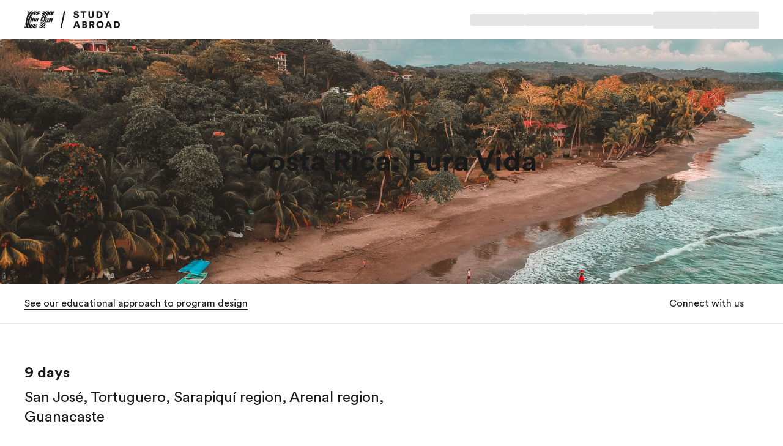

--- FILE ---
content_type: text/html; charset=utf-8
request_url: https://www.efstudyabroad.com/programs/costa-rica-pura-vida
body_size: 65994
content:
<!DOCTYPE html><html dir="ltr" lang="en"><head><meta charSet="utf-8"/><meta name="viewport" content="width=device-width"/><title>Costa Rica: Pura Vida | EF Educational Tours</title><meta name="robots" content="index,follow"/><meta name="description" content="Board canal boats, kayaks, rafts and zip-lines to get an up-close and personal look at Costa Rica."/><meta property="og:title" content="Costa Rica: Pura Vida | EF Educational Tours"/><meta property="og:description" content="Board canal boats, kayaks, rafts and zip-lines to get an up-close and personal look at Costa Rica."/><meta property="og:url" content="https://www.eftours.com/educational-tour/costa-rica-pura-vida"/><meta property="og:type" content="website"/><meta property="og:image" content="/m/1200x630/smart/filters:format(jpeg)"/><meta property="og:image:type" content="image/jpeg"/><meta property="og:image:width" content="1200"/><meta property="og:image:height" content="630"/><meta property="og:locale" content="default"/><link rel="canonical" href="https://www.eftours.com/educational-tour/costa-rica-pura-vida"/><link rel="icon" href="/favicon.ico"/><link rel="icon" type="image/svg+xml" href="/icon.svg"/><link rel="apple-touch-icon" href="/apple-touch-icon.png"/><meta name="next-head-count" content="18"/><style id="backpack-ff731379-b5c3-4a54-b06a-4466e87406b3">@charset "UTF-8";._skeleton_1t3ld_2{display:block;background-color:var(--skeleton-background-color, var(--color-reference-gray-l85));height:auto;margin-top:0;margin-bottom:0;border-radius:var(--skeleton-border-radius, 4px)}._skeleton_1t3ld_2>*{visibility:hidden}._skeleton_1t3ld_2._animate_1t3ld_13{animation:_pulseAnimation_1t3ld_1 var(--motion-system-easing-expressive) 2s infinite}._skeleton_1t3ld_2._text_1t3ld_16{transform-origin:0 55%;transform:scaleY(.6)}._skeleton_1t3ld_2._text_1t3ld_16:empty:before{content:" "}._skeleton_1t3ld_2._circular_1t3ld_23{border-radius:50%}@keyframes _pulseAnimation_1t3ld_1{0%{opacity:.7}50%{opacity:.3}to{opacity:.7}}</style><style id="backpack-7b13f900-fdcd-458c-b68f-56d75d5c9749">._sectionBgLayer_1yqd3_1{width:100%}._sectionBgLayerItem_1yqd3_5{height:100%}._sectionBgItem_1yqd3_9{grid-row:1;display:flex;flex-direction:column}._sectionBgLayerFlex_1yqd3_15{height:100%}</style><style id="backpack-8c45db9e-15f8-44d6-98b2-902ea2e25f75">._surfaceCard_9p0lz_1{position:relative;display:flex;flex-direction:column;align-content:space-between;padding:var(--spacing-spacing-m);box-shadow:var(--card-box-shadow);transition:all var(--motion-system-duration-medium) var(--motion-system-easing-expressive);border-radius:var(--surface-border-radius)}._surfaceCard_9p0lz_1 .ef-image{--image-border-radius: var(--surface-border-radius)}._surfaceCard_9p0lz_1._focusRing_9p0lz_14{--focus-ring-radius: var(--surface-border-radius)}._surfaceCard_9p0lz_1._hasImage_9p0lz_17{padding:0}._surfaceCard_9p0lz_1._hasImage_9p0lz_17 ._cardContent_9p0lz_20{position:absolute;left:0;bottom:0;right:0;padding:var(--spacing-spacing-m);color:var(--color-brand-white)}._surfaceCard_9p0lz_1._outline_9p0lz_28,._surfaceCard_9p0lz_1._outline_9p0lz_28:hover{box-shadow:inset 0 0 0 1px var(--card-outline-color)}._surfaceCard_9p0lz_1:hover{box-shadow:var(--card-box-shadow-hover)}._surfaceCard_9p0lz_1:hover img{transform:scale(1.05)}._surfaceCard_9p0lz_1:hover .ef-arrow-right{animation:_bounceChevronRight_9p0lz_1 var(--animation-duration) var(--animation-ease) forwards}._surfaceCard_9p0lz_1:hover .ef-arrow-right .ef-arrow-right-chevron__top{animation:_bounceChevronRightTop_9p0lz_1 var(--animation-duration) var(--animation-ease) forwards}._surfaceCard_9p0lz_1:hover .ef-arrow-right .ef-arrow-right-chevron__bottom{animation:_bounceChevronRightBottom_9p0lz_1 var(--animation-duration) var(--animation-ease) forwards}._surfaceCard_9p0lz_1 a:focus-visible{outline:none!important;box-shadow:none!important}._surfaceCard_9p0lz_1 ._surfaceCardLink_9p0lz_53{display:flex;flex-direction:column;flex:1;outline:none}._surfaceCard_9p0lz_1 ._cardContent_9p0lz_20{height:100%}._surfaceCard_9p0lz_1 ._cardContent_9p0lz_20:has(>.sb-flex-group){display:flex}._surfaceCard_9p0lz_1 ._arrowCTA_9p0lz_65{display:flex;justify-content:space-between;align-items:center;width:100%}._surfaceCard_9p0lz_1 .ef-image{height:100%}._surfaceCard_9p0lz_1 .ef-image img{position:relative;transition:transform var(--motion-system-duration-medium) var(--motion-system-easing-expressive);transform:scale(1)}.col:has(>.sb-surface-card){display:flex;flex-direction:column}@keyframes _bounceChevronRight_9p0lz_1{0%{transform:translateZ(0)}to{transform:translate3d(8px,0,0)}}@keyframes _bounceChevronRightTop_9p0lz_1{to{transform:rotate(7deg)}}@keyframes _bounceChevronRightBottom_9p0lz_1{to{transform:rotate(-7deg)}}.col:has(>.sb-surface-card-stretch){display:flex;flex-direction:column}.col:has(>.sb-surface-card-stretch) .sb-surface-card-stretch{flex:1}button:has(>.ef-surface-card){width:100%}</style><style id="backpack-63e06024-5608-4e6e-88dd-95b94b22c494">@charset "UTF-8";._react-datepicker-wrapper_1g0qh_5{width:100%}._date_1g0qh_9>div{width:100%}._date_1g0qh_9._inverse_1g0qh_12{color:var(--color-brand-ink-black)}._ef-input-datetime-wrapper_1g0qh_16{width:100%;position:relative}._ef-input-datetime-icon_1g0qh_21{position:absolute;right:16px;top:calc(50% - 8px);color:var(--color-datepicker-icon, currentColor);pointer-events:none}._ef-input-w_1g0qh_28._-is-disabled_1g0qh_28 ._ef-input-datetime-icon_1g0qh_21{opacity:.4}[dir=rtl] ._ef-input-datetime-icon_1g0qh_21{right:initial;left:16px}._ef-input-datetime_1g0qh_16{--color-datepicker-panel-item-bg-selected: var( --color-system-primary-accessible );--color-datepicker-panel-item-text-selected: var( --color-system-on-primary-accessible );--color-datepicker-panel-item-bg-hover: var( --color-system-secondary-accessible );--color-datepicker-panel-item-text: var(--color-system-text);--color-datepicker-panel-item-text-secondary: var(--color-reference-gray-l75);--color-datepicker-panel-item-text-subtitle: #8c8c8c;font-family:EF Circular Latin,Helvetica,Open Sans,Gill Sans MT,Gill Sans,Corbel,Arial,sans-serif;display:flex;align-content:center;justify-content:space-around;flex-direction:column;flex:1;box-shadow:var(--shadow-shadow-dark-m-15);border:none;font-size:14px;z-index:1}._ef-input-datetime_1g0qh_16._-inline_1g0qh_61{box-shadow:none}._ef-input-datetime_1g0qh_16._-inline_1g0qh_61 .react-datepicker__month-container{margin:16px 0}._ef-input-datetime_1g0qh_16 .react-datepicker__day--in-selecting-range:hover,._ef-input-datetime_1g0qh_16 .react-datepicker__day--in-range:hover,._ef-input-datetime_1g0qh_16 .react-datepicker__month-text--selected:hover,._ef-input-datetime_1g0qh_16 .react-datepicker__month-text--in-selecting-range:hover,._ef-input-datetime_1g0qh_16 .react-datepicker__month-text--in-range:hover,._ef-input-datetime_1g0qh_16 .react-datepicker__quarter-text--selected:hover,._ef-input-datetime_1g0qh_16 .react-datepicker__quarter-text--in-selecting-range:hover,._ef-input-datetime_1g0qh_16 .react-datepicker__quarter-text--in-range:hover,._ef-input-datetime_1g0qh_16 .react-datepicker__year-text--selected:hover,._ef-input-datetime_1g0qh_16 .react-datepicker__year-text--in-selecting-range:hover,._ef-input-datetime_1g0qh_16 .react-datepicker__year-text--in-range:hover,._ef-input-datetime_1g0qh_16 .react-datepicker__day:hover,._ef-input-datetime_1g0qh_16 .react-datepicker__month-text:hover,._ef-input-datetime_1g0qh_16 .react-datepicker__quarter-text:hover,._ef-input-datetime_1g0qh_16 .react-datepicker__year-text:hover{background-color:var(--color-datepicker-panel-item-bg-hover)}._ef-input-datetime_1g0qh_16 .react-datepicker__day--keyboard-selected,._ef-input-datetime_1g0qh_16 .react-datepicker__month-text--keyboard-selected,._ef-input-datetime_1g0qh_16 .react-datepicker__quarter-text--keyboard-selected,._ef-input-datetime_1g0qh_16 .react-datepicker__year-text--keyboard-selected{background:#fff;color:var(--color-system-text)}._ef-input-datetime_1g0qh_16 .react-datepicker__day--keyboard-selected:focus-visible,._ef-input-datetime_1g0qh_16 .react-datepicker__month-text--keyboard-selected:focus-visible,._ef-input-datetime_1g0qh_16 .react-datepicker__quarter-text--keyboard-selected:focus-visible,._ef-input-datetime_1g0qh_16 .react-datepicker__year-text--keyboard-selected:focus-visible{border-radius:50px;outline:2px solid #fff;outline-offset:0}._ef-input-datetime_1g0qh_16 .react-datepicker__day--keyboard-selected:focus-visible:before,._ef-input-datetime_1g0qh_16 .react-datepicker__month-text--keyboard-selected:focus-visible:before,._ef-input-datetime_1g0qh_16 .react-datepicker__quarter-text--keyboard-selected:focus-visible:before,._ef-input-datetime_1g0qh_16 .react-datepicker__year-text--keyboard-selected:focus-visible:before{content:"";width:100%;height:100%;transform:translateZ(0);display:block;outline:2px solid var(--color-system-primary-accessible);border-radius:50px;outline-offset:0;position:absolute;z-index:0}._ef-input-datetime_1g0qh_16 .react-datepicker__day--selected,._ef-input-datetime_1g0qh_16 .react-datepicker__day--selected:hover,._ef-input-datetime_1g0qh_16 .react-datepicker__month--selected,._ef-input-datetime_1g0qh_16 .react-datepicker__month--selected:hover{background-color:var(--color-datepicker-panel-item-bg-selected);color:var(--color-datepicker-panel-item-text-selected);font-weight:700}._ef-input-datetime_1g0qh_16 .react-datepicker__month-container{display:flex;justify-content:space-around;align-content:flex-start;flex-wrap:wrap;margin:16px 8px;flex-direction:column;flex:1 1;position:relative;z-index:1;min-width:300px}._ef-input-datetime_1g0qh_16._-inline_1g0qh_61 ._ef-input-datetime_1g0qh_16 .react-datepicker__month-container{margin:16px 4px}@media screen and (min-width: 20em){._ef-input-datetime_1g0qh_16 .react-datepicker__month-container{margin:32px 24px 24px}}._ef-input-datetime_1g0qh_16 .react-datepicker__month-container .react-datepicker__header{background-color:transparent;padding:0;border:none;width:100%;flex:1;display:flex;flex-direction:column;line-height:1rem}._ef-input-datetime_1g0qh_16 .react-datepicker__month-container .react-datepicker__header .react-datepicker-year-header{margin-bottom:24px}._ef-input-datetime_1g0qh_16 .react-datepicker__month-container .react-datepicker__header .react-datepicker__current-month{font-size:14px}._ef-input-datetime_1g0qh_16 .react-datepicker__month-container .react-datepicker__header .react-datepicker__day-names{display:flex;align-content:center;justify-content:space-between;margin-top:10px}._ef-input-datetime_1g0qh_16 .react-datepicker__month-container .react-datepicker__header .react-datepicker__day-name{color:var(--color-datepicker-panel-item-text-secondary);font-size:12px;flex:0 0 24px;display:flex;justify-content:center;align-items:center;height:24px;width:24px;font-weight:400;margin:0 0 8px}@media screen and (min-width: 26.25em){._ef-input-datetime_1g0qh_16 .react-datepicker__month-container .react-datepicker__header .react-datepicker__day-name{font-size:14px;flex:0 0 32px;height:32px;width:32px;margin:4px}}@media screen and (min-width: 35em){._ef-input-datetime_1g0qh_16 .react-datepicker__month-container .react-datepicker__header .react-datepicker__day-name{flex:0 0 40px;height:40px;width:40px}}._ef-input-datetime_1g0qh_16 .react-datepicker__month-container .react-datepicker__month-wrapper{display:flex;justify-content:space-between}._ef-input-datetime_1g0qh_16 .react-datepicker__month-container .react-datepicker__month-wrapper .react-datepicker__month-text{flex:1 1 auto;margin:8px 0;padding:8px 12px;font-weight:400;font-size:12px;width:auto}@media screen and (min-width: 26.25em){._ef-input-datetime_1g0qh_16 .react-datepicker__month-container .react-datepicker__month-wrapper .react-datepicker__month-text{font-size:14px;margin:4px}}._ef-input-datetime_1g0qh_16 .react-datepicker__month-container .react-datepicker__month{flex:1;display:flex;flex-direction:column;justify-content:center;margin:0}._ef-input-datetime_1g0qh_16 .react-datepicker__month-container .react-datepicker__month .react-datepicker__monthPicker{margin-top:24px}._ef-input-datetime_1g0qh_16 .react-datepicker__month-container .react-datepicker__month .react-datepicker__week{flex:1;display:flex;align-items:center;justify-content:space-between}._ef-input-datetime_1g0qh_16 .react-datepicker__month-container .react-datepicker__month .react-datepicker__week .react-datepicker__day{flex:0 0 24px;display:flex;justify-content:center;align-items:center;border-radius:50%;transition:background-color .2s ease;height:24px;width:24px;margin:8px 0;font-size:12px;position:relative}@media screen and (min-width: 26.25em){._ef-input-datetime_1g0qh_16 .react-datepicker__month-container .react-datepicker__month .react-datepicker__week .react-datepicker__day{font-size:14px;flex:0 0 32px;height:32px;width:32px;margin:4px}}@media screen and (min-width: 35em){._ef-input-datetime_1g0qh_16 .react-datepicker__month-container .react-datepicker__month .react-datepicker__week .react-datepicker__day{flex:0 0 40px;height:40px;width:40px}}._ef-input-datetime_1g0qh_16 .react-datepicker__month-container .react-datepicker__month .react-datepicker__week .react-datepicker__day:focus-visible:not(.react-datepicker__day--keyboard-selected){border-radius:50px;outline:2px solid #fff;outline-offset:1px}._ef-input-datetime_1g0qh_16 .react-datepicker__month-container .react-datepicker__month .react-datepicker__week .react-datepicker__day:focus-visible:not(.react-datepicker__day--keyboard-selected):before{content:"";width:100%;height:100%;transform:translateZ(0);display:block;outline:2px solid var(--color-system-primary-accessible);border-radius:50px;outline-offset:3px;position:absolute;z-index:0}._ef-input-datetime_1g0qh_16 .react-datepicker__month-container .react-datepicker__month .react-datepicker__week .react-datepicker__day.react-datepicker__day--outside-month:not(.react-datepicker__day--today):not(.react-datepicker__day--selected){color:var(--color-datepicker-panel-item-text-secondary)}._ef-input-datetime_1g0qh_16 .react-datepicker__month-container .react-datepicker__month .react-datepicker__day--today:not(.react-datepicker__day--selected),._ef-input-datetime_1g0qh_16 .react-datepicker__month-container .react-datepicker__month .react-datepicker__day--today:not(.react-datepicker__day--selected).react-datepicker__day--disabled{font-weight:700;color:var(--color-datepicker-panel-item-text)}._ef-input-datetime_1g0qh_16 .react-datepicker__triangle{display:none}._ef-input-datetime_1g0qh_16 .react-datepicker__navigation{top:24px;z-index:2}._ef-input-datetime_1g0qh_16 .react-datepicker__navigation .react-datepicker__navigation--previous{left:24px}._ef-input-datetime_1g0qh_16 .react-datepicker__navigation .react-datepicker__navigation--next{right:24px}._ef-input-datetime_1g0qh_16 .react-datepicker__year-option .react-datepicker__navigation{top:4px}._ef-input-datetime-header_1g0qh_297{display:flex;justify-content:space-between;align-items:center}._ef-input-datetime-header__title_1g0qh_303{text-transform:capitalize;font-weight:700}._ef-input-datetime-header__subtitle_1g0qh_308{font-weight:400;color:var(--color-datepicker-panel-item-text-subtitle);display:block;margin-top:8px}._ef-input-datetime__button_1g0qh_315{position:relative;width:40px;height:40px;display:flex;align-items:center;justify-content:center;cursor:pointer}._ef-input-datetime__button_1g0qh_315:focus-visible{border-radius:100px;outline:2px solid #fff;outline-offset:1px}._ef-input-datetime__button_1g0qh_315:focus-visible:before{content:"";width:100%;height:100%;transform:translateZ(0);display:block;outline:2px solid var(--color-system-primary-accessible);border-radius:50px;outline-offset:3px;position:absolute;z-index:0}._ef-input-datetime-wrapper_1g0qh_16 .react-datepicker__portal{align-items:center}._ef-input-datetime-wrapper_1g0qh_16 .react-datepicker__portal>div{width:100%}._ef-input-datetime-wrapper_1g0qh_16 .react-datepicker__portal ._ef-input-datetime_1g0qh_16{box-shadow:none}._ef-input-datetime-wrapper_1g0qh_16 .react-datepicker__portal ._ef-input-modal_1g0qh_351{border-top-left-radius:16px;border-top-right-radius:16px;background:var(--color-system-background);overflow:hidden}._ef-input-datetime-wrapper_1g0qh_16 .react-datepicker__portal ._ef-input-modal__header_1g0qh_357{padding:16px;text-align:center;color:var(--color-brand-ink-black);border-bottom:1px solid rgba(25,25,25,.1)}._react-datepicker__tab-loop_1g0qh_364{flex:0 0 0}.react-datepicker__year-read-view--down-arrow,.react-datepicker__month-read-view--down-arrow,.react-datepicker__month-year-read-view--down-arrow,.react-datepicker__navigation-icon:before{border-color:#ccc;border-style:solid;border-width:3px 3px 0 0;content:"";display:block;height:9px;position:absolute;top:6px;width:9px}.react-datepicker-popper[data-placement^=top] .react-datepicker__triangle,.react-datepicker-popper[data-placement^=bottom] .react-datepicker__triangle{margin-left:-4px;position:absolute;width:0}.react-datepicker-popper[data-placement^=top] .react-datepicker__triangle:before,.react-datepicker-popper[data-placement^=bottom] .react-datepicker__triangle:before,.react-datepicker-popper[data-placement^=top] .react-datepicker__triangle:after,.react-datepicker-popper[data-placement^=bottom] .react-datepicker__triangle:after{box-sizing:content-box;position:absolute;border:8px solid transparent;height:0;width:1px;content:"";z-index:-1;left:-8px}.react-datepicker-popper[data-placement^=top] .react-datepicker__triangle:before,.react-datepicker-popper[data-placement^=bottom] .react-datepicker__triangle:before{border-bottom-color:#aeaeae}.react-datepicker-popper[data-placement^=bottom] .react-datepicker__triangle{top:0;margin-top:-8px}.react-datepicker-popper[data-placement^=bottom] .react-datepicker__triangle:before,.react-datepicker-popper[data-placement^=bottom] .react-datepicker__triangle:after{border-top:none;border-bottom-color:#f0f0f0}.react-datepicker-popper[data-placement^=bottom] .react-datepicker__triangle:after{top:0}.react-datepicker-popper[data-placement^=bottom] .react-datepicker__triangle:before{top:-1px;border-bottom-color:#aeaeae}.react-datepicker-popper[data-placement^=top] .react-datepicker__triangle{bottom:0;margin-bottom:-8px}.react-datepicker-popper[data-placement^=top] .react-datepicker__triangle:before,.react-datepicker-popper[data-placement^=top] .react-datepicker__triangle:after{border-bottom:none;border-top-color:#fff}.react-datepicker-popper[data-placement^=top] .react-datepicker__triangle:after{bottom:0}.react-datepicker-popper[data-placement^=top] .react-datepicker__triangle:before{bottom:-1px;border-top-color:#aeaeae}.react-datepicker-wrapper{display:inline-block;padding:0;border:0;width:100%}.react-datepicker{font-family:Helvetica Neue,helvetica,arial,sans-serif;font-size:.8rem;background-color:#fff;color:#000;border:1px solid #aeaeae;border-radius:.3rem;display:inline-block;position:relative}.react-datepicker--time-only .react-datepicker__triangle{left:35px}.react-datepicker--time-only .react-datepicker__time-container{border-left:0}.react-datepicker--time-only .react-datepicker__time,.react-datepicker--time-only .react-datepicker__time-box{border-bottom-left-radius:.3rem;border-bottom-right-radius:.3rem}.react-datepicker__triangle{position:absolute;left:50px}.react-datepicker-popper{z-index:1}.react-datepicker-popper[data-placement^=bottom]{padding-top:10px}.react-datepicker-popper[data-placement=bottom-end] .react-datepicker__triangle,.react-datepicker-popper[data-placement=top-end] .react-datepicker__triangle{left:auto;right:50px}.react-datepicker-popper[data-placement^=top]{padding-bottom:10px}.react-datepicker-popper[data-placement^=right]{padding-left:8px}.react-datepicker-popper[data-placement^=right] .react-datepicker__triangle{left:auto;right:42px}.react-datepicker-popper[data-placement^=left]{padding-right:8px}.react-datepicker-popper[data-placement^=left] .react-datepicker__triangle{left:42px;right:auto}.react-datepicker__header{text-align:center;background-color:#f0f0f0;border-bottom:1px solid #aeaeae;border-top-left-radius:.3rem;padding:8px 0;position:relative}.react-datepicker__header--time{padding-bottom:8px;padding-left:5px;padding-right:5px}.react-datepicker__header--time:not(.react-datepicker__header--time--only){border-top-left-radius:0}.react-datepicker__header:not(.react-datepicker__header--has-time-select){border-top-right-radius:.3rem}.react-datepicker__year-dropdown-container--select,.react-datepicker__month-dropdown-container--select,.react-datepicker__month-year-dropdown-container--select,.react-datepicker__year-dropdown-container--scroll,.react-datepicker__month-dropdown-container--scroll,.react-datepicker__month-year-dropdown-container--scroll{display:inline-block;margin:0 15px}.react-datepicker__current-month,.react-datepicker-time__header,.react-datepicker-year-header{margin-top:0;color:#000;font-weight:700;font-size:.944rem}.react-datepicker-time__header{text-overflow:ellipsis;white-space:nowrap;overflow:hidden}.react-datepicker__navigation{align-items:center;background:none;display:flex;justify-content:center;text-align:center;cursor:pointer;position:absolute;top:2px;padding:0;border:none;z-index:1;height:32px;width:32px;text-indent:-999em;overflow:hidden}.react-datepicker__navigation--previous{left:2px}.react-datepicker__navigation--next{right:2px}.react-datepicker__navigation--next--with-time:not(.react-datepicker__navigation--next--with-today-button){right:85px}.react-datepicker__navigation--years{position:relative;top:0;display:block;margin-left:auto;margin-right:auto}.react-datepicker__navigation--years-previous{top:4px}.react-datepicker__navigation--years-upcoming{top:-4px}.react-datepicker__navigation:hover *:before{border-color:#a6a6a6}.react-datepicker__navigation-icon{position:relative;top:-1px;font-size:20px;width:0}.react-datepicker__navigation-icon--next{left:-2px}.react-datepicker__navigation-icon--next:before{transform:rotate(45deg);left:-7px}.react-datepicker__navigation-icon--previous{right:-2px}.react-datepicker__navigation-icon--previous:before{transform:rotate(225deg);right:-7px}.react-datepicker__month-container{float:left}.react-datepicker__year{margin:.4rem;text-align:center}.react-datepicker__year-wrapper{display:flex;flex-wrap:wrap;max-width:180px}.react-datepicker__year .react-datepicker__year-text{display:inline-block;width:4rem;margin:2px}.react-datepicker__month{margin:.4rem;text-align:center}.react-datepicker__month .react-datepicker__month-text,.react-datepicker__month .react-datepicker__quarter-text{display:inline-block;width:4rem;margin:2px}.react-datepicker__input-time-container{clear:both;width:100%;float:left;margin:5px 0 10px 15px;text-align:left}.react-datepicker__input-time-container .react-datepicker-time__caption,.react-datepicker__input-time-container .react-datepicker-time__input-container{display:inline-block}.react-datepicker__input-time-container .react-datepicker-time__input-container .react-datepicker-time__input{display:inline-block;margin-left:10px}.react-datepicker__input-time-container .react-datepicker-time__input-container .react-datepicker-time__input input{width:auto}.react-datepicker__input-time-container .react-datepicker-time__input-container .react-datepicker-time__input input[type=time]::-webkit-inner-spin-button,.react-datepicker__input-time-container .react-datepicker-time__input-container .react-datepicker-time__input input[type=time]::-webkit-outer-spin-button{-webkit-appearance:none;margin:0}.react-datepicker__input-time-container .react-datepicker-time__input-container .react-datepicker-time__input input[type=time]{-moz-appearance:textfield}.react-datepicker__input-time-container .react-datepicker-time__input-container .react-datepicker-time__delimiter{margin-left:5px;display:inline-block}.react-datepicker__time-container{float:right;border-left:1px solid #aeaeae;width:85px}.react-datepicker__time-container--with-today-button{display:inline;border:1px solid #aeaeae;border-radius:.3rem;position:absolute;right:-87px;top:0}.react-datepicker__time-container .react-datepicker__time{position:relative;background:#fff;border-bottom-right-radius:.3rem}.react-datepicker__time-container .react-datepicker__time .react-datepicker__time-box{width:85px;overflow-x:hidden;margin:0 auto;text-align:center;border-bottom-right-radius:.3rem}.react-datepicker__time-container .react-datepicker__time .react-datepicker__time-box ul.react-datepicker__time-list{list-style:none;margin:0;height:calc(195px + .85rem);overflow-y:scroll;padding-right:0;padding-left:0;width:100%;box-sizing:content-box}.react-datepicker__time-container .react-datepicker__time .react-datepicker__time-box ul.react-datepicker__time-list li.react-datepicker__time-list-item{height:30px;padding:5px 10px;white-space:nowrap}.react-datepicker__time-container .react-datepicker__time .react-datepicker__time-box ul.react-datepicker__time-list li.react-datepicker__time-list-item:hover{cursor:pointer;background-color:#f0f0f0}.react-datepicker__time-container .react-datepicker__time .react-datepicker__time-box ul.react-datepicker__time-list li.react-datepicker__time-list-item--selected{background-color:#216ba5;color:#fff;font-weight:700}.react-datepicker__time-container .react-datepicker__time .react-datepicker__time-box ul.react-datepicker__time-list li.react-datepicker__time-list-item--selected:hover{background-color:#216ba5}.react-datepicker__time-container .react-datepicker__time .react-datepicker__time-box ul.react-datepicker__time-list li.react-datepicker__time-list-item--disabled{color:#ccc}.react-datepicker__time-container .react-datepicker__time .react-datepicker__time-box ul.react-datepicker__time-list li.react-datepicker__time-list-item--disabled:hover{cursor:default;background-color:transparent}.react-datepicker__week-number{color:#ccc;display:inline-block;width:1.7rem;line-height:1.7rem;text-align:center;margin:.166rem}.react-datepicker__week-number.react-datepicker__week-number--clickable{cursor:pointer}.react-datepicker__week-number.react-datepicker__week-number--clickable:hover{border-radius:.3rem;background-color:#f0f0f0}.react-datepicker__day-names,.react-datepicker__week{white-space:nowrap}.react-datepicker__day-names{margin-bottom:-8px}.react-datepicker__day-name,.react-datepicker__day,.react-datepicker__time-name{color:#000;display:inline-block;width:1.7rem;line-height:1.7rem;text-align:center;margin:.166rem}.react-datepicker__month--selected,.react-datepicker__month--in-selecting-range,.react-datepicker__month--in-range,.react-datepicker__quarter--selected,.react-datepicker__quarter--in-selecting-range,.react-datepicker__quarter--in-range{border-radius:.3rem;background-color:#216ba5;color:#fff}.react-datepicker__month--selected:hover,.react-datepicker__month--in-selecting-range:hover,.react-datepicker__month--in-range:hover,.react-datepicker__quarter--selected:hover,.react-datepicker__quarter--in-selecting-range:hover,.react-datepicker__quarter--in-range:hover{background-color:#1d5d90}.react-datepicker__month--disabled,.react-datepicker__quarter--disabled{color:#ccc;pointer-events:none}.react-datepicker__month--disabled:hover,.react-datepicker__quarter--disabled:hover{cursor:default;background-color:transparent}.react-datepicker__day,.react-datepicker__month-text,.react-datepicker__quarter-text,.react-datepicker__year-text{cursor:pointer}.react-datepicker__day:hover,.react-datepicker__month-text:hover,.react-datepicker__quarter-text:hover,.react-datepicker__year-text:hover{border-radius:.3rem;background-color:#f0f0f0}.react-datepicker__day--today,.react-datepicker__month-text--today,.react-datepicker__quarter-text--today,.react-datepicker__year-text--today{font-weight:700}.react-datepicker__day--highlighted,.react-datepicker__month-text--highlighted,.react-datepicker__quarter-text--highlighted,.react-datepicker__year-text--highlighted{border-radius:.3rem;background-color:#3dcc4a;color:#fff}.react-datepicker__day--highlighted:hover,.react-datepicker__month-text--highlighted:hover,.react-datepicker__quarter-text--highlighted:hover,.react-datepicker__year-text--highlighted:hover{background-color:#32be3f}.react-datepicker__day--highlighted-custom-1,.react-datepicker__month-text--highlighted-custom-1,.react-datepicker__quarter-text--highlighted-custom-1,.react-datepicker__year-text--highlighted-custom-1{color:#f0f}.react-datepicker__day--highlighted-custom-2,.react-datepicker__month-text--highlighted-custom-2,.react-datepicker__quarter-text--highlighted-custom-2,.react-datepicker__year-text--highlighted-custom-2{color:green}.react-datepicker__day--selected,.react-datepicker__day--in-selecting-range,.react-datepicker__day--in-range,.react-datepicker__month-text--selected,.react-datepicker__month-text--in-selecting-range,.react-datepicker__month-text--in-range,.react-datepicker__quarter-text--selected,.react-datepicker__quarter-text--in-selecting-range,.react-datepicker__quarter-text--in-range,.react-datepicker__year-text--selected,.react-datepicker__year-text--in-selecting-range,.react-datepicker__year-text--in-range{border-radius:.3rem;background-color:#216ba5;color:#fff}.react-datepicker__day--selected:hover,.react-datepicker__day--in-selecting-range:hover,.react-datepicker__day--in-range:hover,.react-datepicker__month-text--selected:hover,.react-datepicker__month-text--in-selecting-range:hover,.react-datepicker__month-text--in-range:hover,.react-datepicker__quarter-text--selected:hover,.react-datepicker__quarter-text--in-selecting-range:hover,.react-datepicker__quarter-text--in-range:hover,.react-datepicker__year-text--selected:hover,.react-datepicker__year-text--in-selecting-range:hover,.react-datepicker__year-text--in-range:hover{background-color:#1d5d90}.react-datepicker__day--keyboard-selected,.react-datepicker__month-text--keyboard-selected,.react-datepicker__quarter-text--keyboard-selected,.react-datepicker__year-text--keyboard-selected{border-radius:.3rem;background-color:#bad9f1;color:#000}.react-datepicker__day--keyboard-selected:hover,.react-datepicker__month-text--keyboard-selected:hover,.react-datepicker__quarter-text--keyboard-selected:hover,.react-datepicker__year-text--keyboard-selected:hover{background-color:#1d5d90}.react-datepicker__day--in-selecting-range:not(.react-datepicker__day--in-range,.react-datepicker__month-text--in-range,.react-datepicker__quarter-text--in-range,.react-datepicker__year-text--in-range),.react-datepicker__month-text--in-selecting-range:not(.react-datepicker__day--in-range,.react-datepicker__month-text--in-range,.react-datepicker__quarter-text--in-range,.react-datepicker__year-text--in-range),.react-datepicker__quarter-text--in-selecting-range:not(.react-datepicker__day--in-range,.react-datepicker__month-text--in-range,.react-datepicker__quarter-text--in-range,.react-datepicker__year-text--in-range),.react-datepicker__year-text--in-selecting-range:not(.react-datepicker__day--in-range,.react-datepicker__month-text--in-range,.react-datepicker__quarter-text--in-range,.react-datepicker__year-text--in-range){background-color:#216ba580}.react-datepicker__month--selecting-range .react-datepicker__day--in-range:not(.react-datepicker__day--in-selecting-range,.react-datepicker__month-text--in-selecting-range,.react-datepicker__quarter-text--in-selecting-range,.react-datepicker__year-text--in-selecting-range),.react-datepicker__month--selecting-range .react-datepicker__month-text--in-range:not(.react-datepicker__day--in-selecting-range,.react-datepicker__month-text--in-selecting-range,.react-datepicker__quarter-text--in-selecting-range,.react-datepicker__year-text--in-selecting-range),.react-datepicker__month--selecting-range .react-datepicker__quarter-text--in-range:not(.react-datepicker__day--in-selecting-range,.react-datepicker__month-text--in-selecting-range,.react-datepicker__quarter-text--in-selecting-range,.react-datepicker__year-text--in-selecting-range),.react-datepicker__month--selecting-range .react-datepicker__year-text--in-range:not(.react-datepicker__day--in-selecting-range,.react-datepicker__month-text--in-selecting-range,.react-datepicker__quarter-text--in-selecting-range,.react-datepicker__year-text--in-selecting-range){background-color:#f0f0f0;color:#000}.react-datepicker__day--disabled,.react-datepicker__month-text--disabled,.react-datepicker__quarter-text--disabled,.react-datepicker__year-text--disabled{cursor:default;color:#ccc}.react-datepicker__day--disabled:hover,.react-datepicker__month-text--disabled:hover,.react-datepicker__quarter-text--disabled:hover,.react-datepicker__year-text--disabled:hover{background-color:transparent}.react-datepicker__month-text.react-datepicker__month--selected:hover,.react-datepicker__month-text.react-datepicker__month--in-range:hover,.react-datepicker__month-text.react-datepicker__quarter--selected:hover,.react-datepicker__month-text.react-datepicker__quarter--in-range:hover,.react-datepicker__quarter-text.react-datepicker__month--selected:hover,.react-datepicker__quarter-text.react-datepicker__month--in-range:hover,.react-datepicker__quarter-text.react-datepicker__quarter--selected:hover,.react-datepicker__quarter-text.react-datepicker__quarter--in-range:hover{background-color:#216ba5}.react-datepicker__month-text:hover,.react-datepicker__quarter-text:hover{background-color:#f0f0f0}.react-datepicker__input-container{position:relative;display:inline-block;width:100%}.react-datepicker__input-container .react-datepicker__calendar-icon{position:absolute;padding:.5rem}.react-datepicker__view-calendar-icon input{padding:6px 10px 5px 25px}.react-datepicker__year-read-view,.react-datepicker__month-read-view,.react-datepicker__month-year-read-view{border:1px solid transparent;border-radius:.3rem;position:relative}.react-datepicker__year-read-view:hover,.react-datepicker__month-read-view:hover,.react-datepicker__month-year-read-view:hover{cursor:pointer}.react-datepicker__year-read-view:hover .react-datepicker__year-read-view--down-arrow,.react-datepicker__year-read-view:hover .react-datepicker__month-read-view--down-arrow,.react-datepicker__month-read-view:hover .react-datepicker__year-read-view--down-arrow,.react-datepicker__month-read-view:hover .react-datepicker__month-read-view--down-arrow,.react-datepicker__month-year-read-view:hover .react-datepicker__year-read-view--down-arrow,.react-datepicker__month-year-read-view:hover .react-datepicker__month-read-view--down-arrow{border-top-color:#b3b3b3}.react-datepicker__year-read-view--down-arrow,.react-datepicker__month-read-view--down-arrow,.react-datepicker__month-year-read-view--down-arrow{transform:rotate(135deg);right:-16px;top:0}.react-datepicker__year-dropdown,.react-datepicker__month-dropdown,.react-datepicker__month-year-dropdown{background-color:#f0f0f0;position:absolute;width:50%;left:25%;top:30px;z-index:1;text-align:center;border-radius:.3rem;border:1px solid #aeaeae}.react-datepicker__year-dropdown:hover,.react-datepicker__month-dropdown:hover,.react-datepicker__month-year-dropdown:hover{cursor:pointer}.react-datepicker__year-dropdown--scrollable,.react-datepicker__month-dropdown--scrollable,.react-datepicker__month-year-dropdown--scrollable{height:150px;overflow-y:scroll}.react-datepicker__year-option,.react-datepicker__month-option,.react-datepicker__month-year-option{line-height:20px;width:100%;display:block;margin-left:auto;margin-right:auto}.react-datepicker__year-option:first-of-type,.react-datepicker__month-option:first-of-type,.react-datepicker__month-year-option:first-of-type{border-top-left-radius:.3rem;border-top-right-radius:.3rem}.react-datepicker__year-option:last-of-type,.react-datepicker__month-option:last-of-type,.react-datepicker__month-year-option:last-of-type{-webkit-user-select:none;-moz-user-select:none;-ms-user-select:none;user-select:none;border-bottom-left-radius:.3rem;border-bottom-right-radius:.3rem}.react-datepicker__year-option:hover,.react-datepicker__month-option:hover,.react-datepicker__month-year-option:hover{background-color:#ccc}.react-datepicker__year-option:hover .react-datepicker__navigation--years-upcoming,.react-datepicker__month-option:hover .react-datepicker__navigation--years-upcoming,.react-datepicker__month-year-option:hover .react-datepicker__navigation--years-upcoming{border-bottom-color:#b3b3b3}.react-datepicker__year-option:hover .react-datepicker__navigation--years-previous,.react-datepicker__month-option:hover .react-datepicker__navigation--years-previous,.react-datepicker__month-year-option:hover .react-datepicker__navigation--years-previous{border-top-color:#b3b3b3}.react-datepicker__year-option--selected,.react-datepicker__month-option--selected,.react-datepicker__month-year-option--selected{position:absolute;left:15px}.react-datepicker__close-icon{cursor:pointer;background-color:transparent;border:0;outline:0;padding:0 6px 0 0;position:absolute;top:0;right:0;height:100%;display:table-cell;vertical-align:middle}.react-datepicker__close-icon:after{cursor:pointer;background-color:#216ba5;color:#fff;border-radius:50%;height:16px;width:16px;padding:2px;font-size:12px;line-height:1;text-align:center;display:table-cell;vertical-align:middle;content:"×"}.react-datepicker__today-button{background:#f0f0f0;border-top:1px solid #aeaeae;cursor:pointer;text-align:center;font-weight:700;padding:5px 0;clear:left}.react-datepicker__portal{position:fixed;width:100vw;height:100vh;background-color:#000c;left:0;top:0;justify-content:center;align-items:center;display:flex;z-index:2147483647}.react-datepicker__portal .react-datepicker__day-name,.react-datepicker__portal .react-datepicker__day,.react-datepicker__portal .react-datepicker__time-name{width:3rem;line-height:3rem}@media (max-width: 400px),(max-height: 550px){.react-datepicker__portal .react-datepicker__day-name,.react-datepicker__portal .react-datepicker__day,.react-datepicker__portal .react-datepicker__time-name{width:2rem;line-height:2rem}}.react-datepicker__portal .react-datepicker__current-month,.react-datepicker__portal .react-datepicker-time__header{font-size:1.44rem}.react-datepicker__children-container{width:13.8rem;margin:.4rem;padding-right:.2rem;padding-left:.2rem;height:auto}.react-datepicker__aria-live{position:absolute;clip-path:circle(0);border:0;height:1px;margin:-1px;overflow:hidden;padding:0;width:1px;white-space:nowrap}.react-datepicker__calendar-icon{width:1em;height:1em;vertical-align:-.125em}</style><style id="backpack-bf6c1b92-73b3-46d6-b8b3-d934fcfa4659">:root{--card-box-shadow: var(--shadow-shadow-dark-m-15);--card-box-shadow-hover: var(--shadow-shadow-dark-l-15);--card-border-radius: var(--border-radius-xs);--card-background: var(--color-brand-white);--card-outline-color: var(--color-system-divider);--card-text-color: var(--color-system-text)}:root ._radius-xxs_8ga0q_10{--card-border-radius: var(--border-radius-xxs);--image-border-radius: calc(var(--card-border-radius) - 4px)}:root ._radius-xs_8ga0q_15{--card-border-radius: var(--border-radius-xs);--image-border-radius: calc(var(--card-border-radius) - 4px)}:root ._radius-s_8ga0q_20{--card-border-radius: var(--border-radius-s);--image-border-radius: calc(var(--card-border-radius) - 4px)}:root ._radius-m_8ga0q_25{--card-border-radius: var(--border-radius-l);--image-border-radius: calc(var(--card-border-radius) - 4px)}:root ._radius-none_8ga0q_30{--card-border-radius: 0;--image-border-radius: 0}._shadow-off_8ga0q_35{--card-box-shadow: none;--card-box-shadow-hover: none}._shadow-enabled_8ga0q_40,._shadow-deep_8ga0q_45{--card-box-shadow: 0 2px 8px 0 rgba(25, 25, 25, .15);--card-box-shadow-hover: 0 2px 16px 0 rgba(25, 25, 25, .1)}._cardTitle_8ga0q_50,._cardBody_8ga0q_51,._cardFooter_8ga0q_52{color:var(--card-text-color)}</style><style id="backpack-4fa59b7f-89a3-4ee7-8f6a-f433a7118e79">._ctaCard_1u1le_4{background:var(--card-background);padding:64px 24px;border-radius:var(--card-border-radius)}@media screen and (min-width: 64em){._ctaCard_1u1le_4{padding:80px}}._ctaCard_1u1le_4._start_1u1le_14{text-align:start}._ctaCard_1u1le_4._end_1u1le_17{text-align:end}._ctaCard_1u1le_4._center_1u1le_20{text-align:center}._ctaCard_1u1le_4._inherit_1u1le_23{text-align:inherit}._ctaCard_1u1le_4 ._cardTitle_1u1le_26{margin-bottom:8px}._ctaCard_1u1le_4 ._contentWrapper_1u1le_29{margin-bottom:24px}.col:has(.sb-cta-card-stretch){display:flex;flex-direction:column}.col:has(>.ef-cta-card) .sb-cta-card-stretch{flex:1}</style><style id="backpack-3865056f-7ad4-451a-82bf-b2a69c0c7c67">._contentCard_1oc6o_1{display:flex;flex-direction:column;padding:8px;position:relative;background:var(--card-background);box-shadow:var(--card-box-shadow);transition:all var(--motion-system-duration-medium) var(--motion-system-easing-expressive);border-radius:var(--card-border-radius);--image-border-radius: var(--border-radius-xxs);width:100%}._contentCard_1oc6o_1 img{position:relative;transition:transform var(--motion-system-duration-medium) var(--motion-system-easing-expressive);transform:scale(1)}._contentCard_1oc6o_1 a{text-decoration:none;outline:none}._contentCard_1oc6o_1._outline_1oc6o_22,._contentCard_1oc6o_1._outline_1oc6o_22:hover{box-shadow:inset 0 0 0 1px var(--card-outline-color)}._contentCard_1oc6o_1 ._customLink_1oc6o_28._horizontal_1oc6o_28{display:flex;flex-direction:row;align-items:center;height:100%}._contentCard_1oc6o_1:hover{box-shadow:var(--card-box-shadow-hover)}._contentCard_1oc6o_1:hover img{transform:scale(1.05)}._contentCard_1oc6o_1 p{text-decoration:none}._contentCard_1oc6o_1 ._arrow_1oc6o_43{color:var(--card-text-color);z-index:10;margin-right:8px;display:flex;align-items:center}._contentCard_1oc6o_1 ._arrow_1oc6o_43 svg{--animation-duration: var(--motion-system-duration-medium);--animation-ease: var(--motion-system-easing-expressive)}._contentCard_1oc6o_1 ._cardTitleWrapper_1oc6o_54{display:flex;justify-content:space-between;flex-direction:row}._contentCard_1oc6o_1 ._contentCardTitle_1oc6o_59{margin:0}._contentCard_1oc6o_1 ._linkContainer_1oc6o_62{display:flex;align-items:center;justify-content:space-between;margin-bottom:8px}._contentCard_1oc6o_1 ._cardBody_1oc6o_68{margin-top:8px}._contentCard_1oc6o_1 ._cardHead_1oc6o_71{position:relative;width:100%;flex:1;overflow:hidden;border-radius:var(--image-border-radius)}._contentCard_1oc6o_1 ._cardTextContent_1oc6o_78{flex:1;padding:32px 24px 24px}._contentCard_1oc6o_1 ._cardTextContent_1oc6o_78._horizontal_1oc6o_28{display:flex;padding-left:0;padding-right:0;height:fit-content}._contentCard_1oc6o_1 ._cardTextContent_1oc6o_78 ._cardTextContentInner_1oc6o_88{width:100%}._contentCard_1oc6o_1 ._cardTextContent_1oc6o_78 ._cardTextContentInner_1oc6o_88 ._headerItemLeft_1oc6o_91,._contentCard_1oc6o_1 ._cardTextContent_1oc6o_78 ._cardTextContentInner_1oc6o_88 ._headerItemRight_1oc6o_92{position:absolute;z-index:2;cursor:pointer}._contentCard_1oc6o_1 ._cardTextContent_1oc6o_78 ._cardTextContentInner_1oc6o_88 ._headerItemLeft_1oc6o_91{left:var(--spacing-spacing-s);top:var(--spacing-spacing-s)}._contentCard_1oc6o_1 ._cardTextContent_1oc6o_78 ._cardTextContentInner_1oc6o_88 ._headerItemRight_1oc6o_92{right:var(--spacing-spacing-s);top:var(--spacing-spacing-s)}._contentCard_1oc6o_1 ._cardTextContent_1oc6o_78 ._cardTextContentInner_1oc6o_88 a{color:inherit;text-decoration:none}._contentCard_1oc6o_1 ._cardTextContent_1oc6o_78 ._cardTextContentInner_1oc6o_88._horizontal_1oc6o_28{margin-inline:24px}._contentCard_1oc6o_1 ._cardTextContent_1oc6o_78 ._cardTextContentInner_1oc6o_88._horizontal_1oc6o_28 ._headerItemsContainer_1oc6o_112{display:flex;justify-content:space-between;width:100%;margin-bottom:var(--spacing-spacing-s)}._contentCard_1oc6o_1 ._cardTextContent_1oc6o_78 ._cardTextContentInner_1oc6o_88._horizontal_1oc6o_28 ._headerItemsContainer_1oc6o_112 ._headerItemLeft_1oc6o_91{position:relative;margin-inline-end:auto;left:0;top:0}._contentCard_1oc6o_1 ._cardTextContent_1oc6o_78 ._cardTextContentInner_1oc6o_88._horizontal_1oc6o_28 ._headerItemsContainer_1oc6o_112 ._headerItemRight_1oc6o_92{position:relative;margin-inline-start:auto;right:0;top:0}._contentCard_1oc6o_1 ._cardFooter_1oc6o_130{position:relative;display:flex;justify-content:space-between;align-items:center;flex:1;margin-top:var(--spacing-spacing-s);color:var(--card-text-color)}._contentCard_1oc6o_1 ._cardFooter_1oc6o_130._horizontal_1oc6o_28{display:flex;padding-left:0;padding-right:0}.col:has(.sb-content-card-stretch){display:flex;flex-direction:column}.col:has(>.ef-content-card) .sb-content-card-stretch{flex:1}</style><style id="backpack-74b8dd85-8d76-4279-8dba-e1d2b887d081">._cardImage_1r4y5_1 img{width:100%;height:100%}</style><style id="backpack-79010d47-6689-41b5-ac64-a6ead735c031">._editorialCard_tfkfh_1{--focus-ring-radius: var(--border-radius-xxs);--card-background: transparent;--color-system-background: transparent;--image-border-radius: var(--border-radius-xs);--color-system-text: var(--color-brand-ink-black);background-color:var(--card-background)}._editorialCard_tfkfh_1 img{position:relative;transition:transform var(--motion-system-duration-medium) var(--motion-system-easing-expressive);transform:scale(1)}._editorialCard_tfkfh_1._hovered_tfkfh_14 img{transform:scale(1.05)}._editorialCard_tfkfh_1 ._title_tfkfh_17{margin-top:16px}._editorialCard_tfkfh_1 ._body_tfkfh_20{margin-top:4px;margin-bottom:16px}._editorialCard_tfkfh_1 ._link_tfkfh_24{padding:0;width:100%}._editorialCard_tfkfh_1 ._title_tfkfh_17,._editorialCard_tfkfh_1 ._body_tfkfh_20,._editorialCard_tfkfh_1 link,._editorialCard_tfkfh_1 ._arrow_tfkfh_28{color:var(--card-text-color, var(--color-system-text))}.col:has(.sb-editorial-card-stretch){display:flex;flex-direction:column}.col:has(>.ef-editorial-card) .sb-editorial-card-stretch{flex:1}</style><style id="themeStyles">:root:root{--color-link: hsla(0, 0%, 10%, 0.8); --color-text: hsl(0, 0%, 10%); --color-link-bg: hsl(198, 100%, 95%); --color-primary: hsl(209, 100%, 44%); --color-ui-accent: hsl(209, 100%, 44%); --color-ui-border: hsla(0, 0%, 10%, 0.2); --color-text-light: hsl(0, 0%, 100%); --color-system-text: hsl(0, 0%, 10%); --color-system-divider: hsl(0, 0%, 75%); --color-system-outline: hsl(0, 0%, 55%); --color-system-primary: hsl(200, 100%, 46%); --color-ui-border-light: hsla(0, 0%, 100%, 0.5); --color-system-background: #FFFFFF; --color-system-text-on-dark: hsl(0, 0%, 100%); --color-system-alert-success: hsl(98, 51%, 42%); --color-system-alert-warning: hsl(351, 63%, 51%); --color-system-outline-hover: hsl(0, 0%, 10%); --color-system-text-disabled: hsla(0, 0%, 10%, 0.5); --color-system-alert-attention: hsl(29, 90%, 47%); --color-system-divider-on-dark: hsl(0, 0%, 75%); --color-system-outline-on-dark: hsl(0, 0%, 75%); --color-component-link-text-color: #000000; --color-system-primary-accessible: hsl(209, 100%, 44%); --color-system-secondary-accessible: hsl(208, 100%, 95%); --color-system-on-primary-accessible: hsl(0, 0%, 100%); --color-system-text-disabled-on-dark: hsla(0, 0%, 100%, 0.5); --color-system-on-secondary-accessible: hsl(209, 100%, 44%); --color-component-link-hover-text-color: hsl(209, 100%, 44%); --color-component-standalone-link-text-color: hsl(209, 100%, 44%); --color-component-standalone-link-hover-text-color: hsl(209, 100%, 44%)}</style><link rel="preconnect" as="style" href="https://www.ef.com/"/><link rel="preconnect" as="font" crossorigin="anonymous" href="https://www.ef.com/"/><style>@font-face{font-family:'EF Circular VF';src:url('https://www.ef.com/assetscdn/ef-global/fonts/v1.10.0/variable/EF-Circular-VF-Dia.woff2') format('woff2');unicode-range:U+00C0,U+00C1,U+00C2,U+00C3,U+00C4,U+00C5,U+00C6,U+00C7,U+00C8,U+00C9,U+00CA,U+00CB,U+00CC,U+00CD,U+00CE,U+00CF,U+00D1,U+00D2,U+00D3,U+00D4,U+00D5,U+00D6,U+00D9,U+00DA,U+00DB,U+00DC,U+00DD,U+00E0,U+00E1,U+00E2,U+00E3,U+00E4,U+00E5,U+00E6,U+00E7,U+00E8,U+00E9,U+00EA,U+00EB,U+00EC,U+00ED,U+00EE,U+00EF,U+00F1,U+00F2,U+00F3,U+00F4,U+00F5,U+00F6,U+00F9,U+00FA,U+00FB,U+00FC,U+00FD,U+00FF,U+0100,U+0101,U+010C,U+010D,U+0147,U+0148,U+014D,U+0158,U+0159,U+0160,U+0161,U+0164,U+016F,U+0170,U+0171,U+0178,U+017D,U+017E,U+0401,U+0407,U+0451,U+0457;font-weight:100 900;font-style:normal;font-display:swap}@font-face{font-family:'EF Circular VF';src:url('https://www.ef.com/assetscdn/ef-global/fonts/v1.10.0/variable/EF-Circular-Italic-VF-Extended.woff2') format('woff2');unicode-range:U+00D0,U+00D8,U+00DE,U+00DF,U+00F0,U+00F7,U+00F8,U+00FE,U+0102,U+0103,U+0104,U+0105,U+0106,U+0107,U+0108,U+0109,U+010A,U+010B,U+010E,U+010F,U+0110,U+0111,U+0112,U+0113,U+0114,U+0115,U+0116,U+0117,U+0118,U+0119,U+011A,U+011B,U+011C,U+011D,U+011E,U+011F,U+0120,U+0121,U+0122,U+0123,U+0124,U+0125,U+0126,U+0127,U+0128,U+0129,U+012A,U+012B,U+012C,U+012D,U+012E,U+012F,U+0130,U+0131,U+0132,U+0133,U+0134,U+0135,U+0136,U+0137,U+0138,U+0139,U+013A,U+013B,U+013C,U+013D,U+013E,U+013F,U+0140,U+0141,U+0142,U+0143,U+0144,U+0145,U+0146,U+0149,U+014A,U+014B,U+014C,U+014E,U+014F,U+0150,U+0151,U+0152,U+0153,U+0154,U+0155,U+0156,U+0157,U+015A,U+015B,U+015C,U+015D,U+015E,U+015F,U+0162,U+0163,U+0165,U+0166,U+0167,U+0168,U+0169,U+016A,U+016B,U+016C,U+016D,U+016E,U+0172,U+0173,U+0174,U+0175,U+0176,U+0177,U+0179,U+017A,U+017B,U+017C,U+018F,U+01B5,U+01B6,U+01C4,U+01C5,U+01C6,U+01F1,U+01F2,U+01F3,U+01FA,U+01FB,U+01FC,U+01FD,U+01FE,U+01FF,U+0218,U+0219,U+021A,U+021B,U+0237,U+0259,U+1E80,U+1E81,U+1E82,U+1E83,U+1E84,U+1E85,U+1E8A,U+1E8B,U+1EF2,U+1EF3,U+2007,U+2008,U+200B,U+F4D2,U+F4D3;font-weight:100 900;font-style:italic;font-display:swap}@font-face{font-family:'EF Circular VF';src:url('https://www.ef.com/assetscdn/ef-global/fonts/v1.10.0/variable/EF-Circular-Italic-VF-Latin.woff2') format('woff2');unicode-range:U+0020,U+0021,U+0022,U+0023,U+0024,U+0025,U+0026,U+0027,U+0028,U+0029,U+002A,U+002B,U+002C,U+002D,U+002E,U+002F,U+0030,U+0031,U+0032,U+0033,U+0034,U+0035,U+0036,U+0037,U+0038,U+0039,U+003A,U+003B,U+003C,U+003D,U+003E,U+003F,U+0040,U+0041,U+0042,U+0043,U+0044,U+0045,U+0046,U+0047,U+0048,U+0049,U+004A,U+004B,U+004C,U+004D,U+004E,U+004F,U+0050,U+0051,U+0052,U+0053,U+0054,U+0055,U+0056,U+0057,U+0058,U+0059,U+005A,U+005B,U+005C,U+005D,U+005E,U+005F,U+0060,U+0061,U+0062,U+0063,U+0064,U+0065,U+0066,U+0067,U+0068,U+0069,U+006A,U+006B,U+006C,U+006D,U+006E,U+006F,U+0070,U+0071,U+0072,U+0073,U+0074,U+0075,U+0076,U+0077,U+0078,U+0079,U+007A,U+007B,U+007C,U+007D;font-weight:100 900;font-style:italic;font-display:swap}@font-face{font-family:'EF Circular VF';src:url('https://www.ef.com/assetscdn/ef-global/fonts/v1.10.0/variable/EF-Circular-VF-Cyrillic.woff2') format('woff2');unicode-range:U+0400,U+0401,U+0402,U+0403,U+0404,U+0405,U+0406,U+0407,U+0408,U+0409,U+040A,U+040B,U+040C,U+040D,U+040E,U+040F,U+0410,U+0411,U+0412,U+0413,U+0414,U+0415,U+0416,U+0417,U+0418,U+0419,U+041A,U+041B,U+041C,U+041D,U+041E,U+041F,U+0420,U+0421,U+0422,U+0423,U+0424,U+0425,U+0426,U+0427,U+0428,U+0429,U+042A,U+042B,U+042C,U+042D,U+042E,U+042F,U+0430,U+0431,U+0432,U+0433,U+0434,U+0435,U+0436,U+0437,U+0438,U+0439,U+043A,U+043B,U+043C,U+043D,U+043E,U+043F,U+0440,U+0441,U+0442,U+0443,U+0444,U+0445,U+0446,U+0447,U+0448,U+0449,U+044A,U+044B,U+044C,U+044D,U+044E,U+044F,U+0450,U+0451,U+0452,U+0453,U+0454,U+0455,U+0456,U+0457,U+0458,U+0459,U+045A,U+045B,U+045C,U+045D,U+045E,U+045F,U+0462,U+0463,U+0472,U+0473,U+0474,U+0475,U+0490,U+0491,U+0492,U+0493,U+049A,U+049B,U+04A2,U+04A3,U+04AE,U+04AF,U+04B0,U+04B1,U+04B2,U+04B3,U+04BA,U+04BB,U+04D8,U+04D9,U+04E8,U+04E9;font-weight:100 900;font-style:normal;font-display:swap}@font-face{font-family:'EF Circular VF';src:url('https://www.ef.com/assetscdn/ef-global/fonts/v1.10.0/variable/EF-Circular-Italic-VF-Utilities.woff2') format('woff2');unicode-range:U+007E,U+00A0,U+00A1,U+00A2,U+00A3,U+00A4,U+00A5,U+00A6,U+00A7,U+00A8,U+00A9,U+00AA,U+00AB,U+00AC,U+00AD,U+00AE,U+00AF,U+00B0,U+00B1,U+00B2,U+00B3,U+00B4,U+00B5,U+00B6,U+00B7,U+00B8,U+00B9,U+00BA,U+00BB,U+00BC,U+00BD,U+00BE,U+00BF,U+00D7,U+02BB,U+02BC,U+02C6,U+02C7,U+02C9,U+02D8,U+02D9,U+02DA,U+02DB,U+02DC,U+02DD,U+0394,U+03A9,U+03BC,U+03C0,U+2013,U+2014,U+2018,U+2019,U+201A,U+201C,U+201D,U+201E,U+2020,U+2022,U+2026,U+2030,U+2039,U+203A,U+2042,U+2044,U+2051,U+2070,U+2074,U+2075,U+2076,U+2077,U+2078,U+2079,U+2080,U+2081,U+2082,U+2083,U+2084,U+2085,U+2086,U+2087,U+2088,U+2089,U+20AC,U+20B4,U+20B8,U+20BD,U+2113,U+2116,U+2122,U+2126,U+2160,U+2161,U+2162,U+2163,U+2164,U+2165,U+2166,U+2167,U+2168,U+2169,U+216C,U+216D,U+216E,U+216F,U+2190,U+2191,U+2192,U+2193,U+2196,U+2197,U+2198,U+2199,U+21A9,U+21B0,U+21B1,U+21B2,U+21B3,U+21B4,U+21B5,U+21C6,U+2202,U+2206,U+220F,U+2211,U+2212,U+2215,U+2219,U+221A,U+221E,U+222B,U+2248,U+2260,U+2264,U+2265,U+22C5,U+24C5,U+25A0,U+25A1,U+25AF,U+25B2,U+25B3,U+25CA,U+25CB,U+25CF,U+262E,U+2713,U+2715,U+2780,U+2781,U+2782,U+2783,U+2784,U+2785,U+2786,U+2787,U+2788,U+E000,U+E002;font-weight:100 900;font-style:italic;font-display:swap}@font-face{font-family:'EF Circular VF';src:url('https://www.ef.com/assetscdn/ef-global/fonts/v1.10.0/variable/EF-Circular-VF-Utilities.woff2') format('woff2');unicode-range:U+007E,U+00A0,U+00A1,U+00A2,U+00A3,U+00A4,U+00A5,U+00A6,U+00A7,U+00A8,U+00A9,U+00AA,U+00AB,U+00AC,U+00AD,U+00AE,U+00AF,U+00B0,U+00B1,U+00B2,U+00B3,U+00B4,U+00B5,U+00B6,U+00B7,U+00B8,U+00B9,U+00BA,U+00BB,U+00BC,U+00BD,U+00BE,U+00BF,U+00D7,U+02BB,U+02BC,U+02C6,U+02C7,U+02C9,U+02D8,U+02D9,U+02DA,U+02DB,U+02DC,U+02DD,U+0394,U+03A9,U+03BC,U+03C0,U+2013,U+2014,U+2018,U+2019,U+201A,U+201C,U+201D,U+201E,U+2020,U+2022,U+2026,U+2030,U+2039,U+203A,U+2042,U+2044,U+2051,U+2070,U+2074,U+2075,U+2076,U+2077,U+2078,U+2079,U+2080,U+2081,U+2082,U+2083,U+2084,U+2085,U+2086,U+2087,U+2088,U+2089,U+20AC,U+20B4,U+20B8,U+20BD,U+2113,U+2116,U+2122,U+2126,U+2160,U+2161,U+2162,U+2163,U+2164,U+2165,U+2166,U+2167,U+2168,U+2169,U+216C,U+216D,U+216E,U+216F,U+2190,U+2191,U+2192,U+2193,U+2196,U+2197,U+2198,U+2199,U+21A9,U+21B0,U+21B1,U+21B2,U+21B3,U+21B4,U+21B5,U+21C6,U+2202,U+2206,U+220F,U+2211,U+2212,U+2215,U+2219,U+221A,U+221E,U+222B,U+2248,U+2260,U+2264,U+2265,U+22C5,U+24C5,U+25A0,U+25A1,U+25AF,U+25B2,U+25B3,U+25CA,U+25CB,U+25CF,U+262E,U+2713,U+2715,U+2780,U+2781,U+2782,U+2783,U+2784,U+2785,U+2786,U+2787,U+2788,U+E000,U+E002;font-weight:100 900;font-style:normal;font-display:swap}@font-face{font-family:'EF Circular VF';src:url('https://www.ef.com/assetscdn/ef-global/fonts/v1.10.0/variable/EF-Circular-VF-Extended.woff2') format('woff2');unicode-range:U+00D0,U+00D8,U+00DE,U+00DF,U+00F0,U+00F7,U+00F8,U+00FE,U+0102,U+0103,U+0104,U+0105,U+0106,U+0107,U+0108,U+0109,U+010A,U+010B,U+010E,U+010F,U+0110,U+0111,U+0112,U+0113,U+0114,U+0115,U+0116,U+0117,U+0118,U+0119,U+011A,U+011B,U+011C,U+011D,U+011E,U+011F,U+0120,U+0121,U+0122,U+0123,U+0124,U+0125,U+0126,U+0127,U+0128,U+0129,U+012A,U+012B,U+012C,U+012D,U+012E,U+012F,U+0130,U+0131,U+0132,U+0133,U+0134,U+0135,U+0136,U+0137,U+0138,U+0139,U+013A,U+013B,U+013C,U+013D,U+013E,U+013F,U+0140,U+0141,U+0142,U+0143,U+0144,U+0145,U+0146,U+0149,U+014A,U+014B,U+014C,U+014E,U+014F,U+0150,U+0151,U+0152,U+0153,U+0154,U+0155,U+0156,U+0157,U+015A,U+015B,U+015C,U+015D,U+015E,U+015F,U+0162,U+0163,U+0165,U+0166,U+0167,U+0168,U+0169,U+016A,U+016B,U+016C,U+016D,U+016E,U+0172,U+0173,U+0174,U+0175,U+0176,U+0177,U+0179,U+017A,U+017B,U+017C,U+018F,U+01B5,U+01B6,U+01C4,U+01C5,U+01C6,U+01F1,U+01F2,U+01F3,U+01FA,U+01FB,U+01FC,U+01FD,U+01FE,U+01FF,U+0218,U+0219,U+021A,U+021B,U+0237,U+0259,U+1E80,U+1E81,U+1E82,U+1E83,U+1E84,U+1E85,U+1E8A,U+1E8B,U+1EF2,U+1EF3,U+2007,U+2008,U+200B,U+F4D2,U+F4D3;font-weight:100 900;font-style:normal;font-display:swap}@font-face{font-family:'EF Circular VF';src:url('https://www.ef.com/assetscdn/ef-global/fonts/v1.10.0/variable/EF-Circular-VF-Latin.woff2') format('woff2');unicode-range:U+0020,U+0021,U+0022,U+0023,U+0024,U+0025,U+0026,U+0027,U+0028,U+0029,U+002A,U+002B,U+002C,U+002D,U+002E,U+002F,U+0030,U+0031,U+0032,U+0033,U+0034,U+0035,U+0036,U+0037,U+0038,U+0039,U+003A,U+003B,U+003C,U+003D,U+003E,U+003F,U+0040,U+0041,U+0042,U+0043,U+0044,U+0045,U+0046,U+0047,U+0048,U+0049,U+004A,U+004B,U+004C,U+004D,U+004E,U+004F,U+0050,U+0051,U+0052,U+0053,U+0054,U+0055,U+0056,U+0057,U+0058,U+0059,U+005A,U+005B,U+005C,U+005D,U+005E,U+005F,U+0060,U+0061,U+0062,U+0063,U+0064,U+0065,U+0066,U+0067,U+0068,U+0069,U+006A,U+006B,U+006C,U+006D,U+006E,U+006F,U+0070,U+0071,U+0072,U+0073,U+0074,U+0075,U+0076,U+0077,U+0078,U+0079,U+007A,U+007B,U+007C,U+007D;font-weight:100 900;font-style:normal;font-display:swap}@font-face{font-family:'EF Circular VF';src:url('https://www.ef.com/assetscdn/ef-global/fonts/v1.10.0/variable/EF-Circular-Italic-VF-Cyrillic.woff2') format('woff2');unicode-range:U+0400,U+0401,U+0402,U+0403,U+0404,U+0405,U+0406,U+0407,U+0408,U+0409,U+040A,U+040B,U+040C,U+040D,U+040E,U+040F,U+0410,U+0411,U+0412,U+0413,U+0414,U+0415,U+0416,U+0417,U+0418,U+0419,U+041A,U+041B,U+041C,U+041D,U+041E,U+041F,U+0420,U+0421,U+0422,U+0423,U+0424,U+0425,U+0426,U+0427,U+0428,U+0429,U+042A,U+042B,U+042C,U+042D,U+042E,U+042F,U+0430,U+0431,U+0432,U+0433,U+0434,U+0435,U+0436,U+0437,U+0438,U+0439,U+043A,U+043B,U+043C,U+043D,U+043E,U+043F,U+0440,U+0441,U+0442,U+0443,U+0444,U+0445,U+0446,U+0447,U+0448,U+0449,U+044A,U+044B,U+044C,U+044D,U+044E,U+044F,U+0450,U+0451,U+0452,U+0453,U+0454,U+0455,U+0456,U+0457,U+0458,U+0459,U+045A,U+045B,U+045C,U+045D,U+045E,U+045F,U+0462,U+0463,U+0472,U+0473,U+0474,U+0475,U+0490,U+0491,U+0492,U+0493,U+049A,U+049B,U+04A2,U+04A3,U+04AE,U+04AF,U+04B0,U+04B1,U+04B2,U+04B3,U+04BA,U+04BB,U+04D8,U+04D9,U+04E8,U+04E9;font-weight:100 900;font-style:italic;font-display:swap}@font-face{font-family:'EF Circular VF';src:url('https://www.ef.com/assetscdn/ef-global/fonts/v1.10.0/variable/EF-Circular-Italic-VF-Dia.woff2') format('woff2');unicode-range:U+00C0,U+00C1,U+00C2,U+00C3,U+00C4,U+00C5,U+00C6,U+00C7,U+00C8,U+00C9,U+00CA,U+00CB,U+00CC,U+00CD,U+00CE,U+00CF,U+00D1,U+00D2,U+00D3,U+00D4,U+00D5,U+00D6,U+00D9,U+00DA,U+00DB,U+00DC,U+00DD,U+00E0,U+00E1,U+00E2,U+00E3,U+00E4,U+00E5,U+00E6,U+00E7,U+00E8,U+00E9,U+00EA,U+00EB,U+00EC,U+00ED,U+00EE,U+00EF,U+00F1,U+00F2,U+00F3,U+00F4,U+00F5,U+00F6,U+00F9,U+00FA,U+00FB,U+00FC,U+00FD,U+00FF,U+0100,U+0101,U+010C,U+010D,U+0147,U+0148,U+014D,U+0158,U+0159,U+0160,U+0161,U+0164,U+016F,U+0170,U+0171,U+0178,U+017D,U+017E,U+0401,U+0407,U+0451,U+0457;font-weight:100 900;font-style:italic;font-display:swap}</style><style>html, body { font-family: EF Circular VF, Helvetica, Open Sans, Gill Sans MT, Gill Sans, Corbel, Arial, sans-serif; }</style><link rel="preload" href="https://dx-web-efsa-7gqr4h7d5.preview.wojo-web.tours/_next/static/css/861e74cc88ddba23.css?dpl=dpl_C9Dxv7scqBvBKd1pXdQnxtQY7Fap" as="style"/><link rel="stylesheet" href="https://dx-web-efsa-7gqr4h7d5.preview.wojo-web.tours/_next/static/css/861e74cc88ddba23.css?dpl=dpl_C9Dxv7scqBvBKd1pXdQnxtQY7Fap" data-n-g=""/><noscript data-n-css=""></noscript><script defer="" nomodule="" src="https://dx-web-efsa-7gqr4h7d5.preview.wojo-web.tours/_next/static/chunks/polyfills-42372ed130431b0a.js?dpl=dpl_C9Dxv7scqBvBKd1pXdQnxtQY7Fap"></script><script defer="" src="https://dx-web-efsa-7gqr4h7d5.preview.wojo-web.tours/_next/static/chunks/8790.bf27291cdd47a79c.js?dpl=dpl_C9Dxv7scqBvBKd1pXdQnxtQY7Fap"></script><script src="https://dx-web-efsa-7gqr4h7d5.preview.wojo-web.tours/_next/static/chunks/webpack-0b699e04b96e1fa6.js?dpl=dpl_C9Dxv7scqBvBKd1pXdQnxtQY7Fap" defer=""></script><script src="https://dx-web-efsa-7gqr4h7d5.preview.wojo-web.tours/_next/static/chunks/framework-9562864dfcfbe396.js?dpl=dpl_C9Dxv7scqBvBKd1pXdQnxtQY7Fap" defer=""></script><script src="https://dx-web-efsa-7gqr4h7d5.preview.wojo-web.tours/_next/static/chunks/main-b748c5adda31c15c.js?dpl=dpl_C9Dxv7scqBvBKd1pXdQnxtQY7Fap" defer=""></script><script src="https://dx-web-efsa-7gqr4h7d5.preview.wojo-web.tours/_next/static/chunks/pages/_app-36f6c3735cba82db.js?dpl=dpl_C9Dxv7scqBvBKd1pXdQnxtQY7Fap" defer=""></script><script src="https://dx-web-efsa-7gqr4h7d5.preview.wojo-web.tours/_next/static/chunks/pages/%5B%5B...slug%5D%5D-b43ce3423b8d87e0.js?dpl=dpl_C9Dxv7scqBvBKd1pXdQnxtQY7Fap" defer=""></script><script src="https://dx-web-efsa-7gqr4h7d5.preview.wojo-web.tours/_next/static/qMEKeoohMuC2LLBsYSYb7/_buildManifest.js?dpl=dpl_C9Dxv7scqBvBKd1pXdQnxtQY7Fap" defer=""></script><script src="https://dx-web-efsa-7gqr4h7d5.preview.wojo-web.tours/_next/static/qMEKeoohMuC2LLBsYSYb7/_ssgManifest.js?dpl=dpl_C9Dxv7scqBvBKd1pXdQnxtQY7Fap" defer=""></script></head><body class="overwrite-status-overlay"><div id="__next"><!--$--><!--/$--><div class="ef-layout _layout_layout__EYIob"><div class="ef-header bg-header-nav-surface z-20 flex max-h-screen w-full flex-col" aria-busy="true"><div class="gap-s flex flex-row items-center justify-between h-xxl relative xl:max-w-[1200px] lg:max-w-[960px] w-full lg:mx-auto px-m lg:px-0" data-clicksubregion="site-header"><div class="ef-header-headings relative mr-auto flex h-full items-center rtl:ml-auto rtl:mr-0"><div class="motion-safe:duration-system-medium z-10 motion-safe:transition-all motion-safe:ease-in-out opacity-1 motion-safe:delay-system-short cursor-pointer"><a class="ef-product-logo rounded-xxs relative flex h-full flex-1 flex-col justify-center" href="/" tabindex="0" role="link" aria-hidden="false" aria-label="EF Study Abroad"><svg viewBox="0 0 178 32" xmlns="http://www.w3.org/2000/svg" class="h-m w-auto object-fill lg:h-[28px]" fill="currentColor"><path d="M67.1 31.9 73.5.4H76l-6.4 31.5h-2.5zm-62-11.1c0-3.1.7-6.2 2.1-9.3 1.5-3.2 3.6-6.2 6.3-8.8.8-.8 1.7-1.5 2.5-2.2h-4.6c-.1.1-.2.3-.4.5-2.6 2.5-4.6 5.2-6.2 8L1.6 24.4c.2 1.7.7 3.3 1.3 4.8.4.9.8 1.8 1.4 2.7H9c-1.1-1.3-1.9-2.8-2.6-4.3-.9-2.1-1.3-4.4-1.3-6.8zm44-13h-3.6c-.7-2-1.9-3.7-3.4-5.2-.8-.8-1.8-1.5-2.8-2.1h5.8c2 2 3.3 4.5 4 7.3zM32.5 20.9c1.9-1.9 3-4 3-6 0-1.6-.6-3-1.7-4.1-.5-.5-1.2-.9-1.9-1.2l-.4 1.8c.4.2.7.4 1 .7 1 1 1.5 2.3 1.4 3.8-.1 1.5-.8 2.9-2 4.1-.7.7-1.6 1.3-2.5 1.6l-.3 1.6c1.1-.5 2.3-1.3 3.4-2.3zm-.9-8.2c.8.8 1.2 1.8 1.1 3-.1 1.2-.7 2.4-1.7 3.4-.4.4-.9.8-1.4 1.1l1.6-7.8c.2.1.3.2.4.3zM0 31.9l1-4.8c.2.9.5 1.7.8 2.5.3.8.7 1.6 1.1 2.3H0zM15.4 7.8h2.7l.4-.4c2.9-2.8 6.5-4.7 10.2-5.2L29 .5h-3c-3.2 1-6.4 2.8-9.1 5.5-.4.5-1 1.1-1.5 1.8zM5.4 6 6.6.5H10C8.3 2.2 6.7 4 5.4 6zm22.5.5c-1.2.3-2.3.7-3.4 1.3h3.1l.3-1.3zm.1 20.9c2.5-.5 5-1.9 7-3.9 5.1-5 5.8-11.7 1.6-15.8-1.1-1.1-2.5-1.8-4.1-2.2l.5-2.3c2.1.4 4 1.3 5.5 2.7 2 2 3.1 4.4 3.2 7.1v.4c0 .6 0 1.2-.1 1.8-.5 3.3-2.3 6.7-5.2 9.5-2.5 2.4-5.7 4.1-8.9 4.8l.5-2.1zM39.4 5.2c1.4 1.4 2.4 3 3 4.8v.1l.5-2.4h1.4c-.7-1.7-1.7-3.2-3-4.5C40 2 38.5 1.1 36.8.5h-3.1l-.4 1.7 1.5.3c1.8.5 3.3 1.4 4.6 2.7zm-16.5 7.1h2c-.2.2-.4.4-.7.6-1.4 1.4-2.2 3.1-2.2 4.7 0 .8.2 1.5.5 2.1h-1.9c-.1-.5-.2-1.1-.2-1.7 0-1.9.9-4 2.5-5.7zm-6.9 0c-1.3 2.2-2 4.6-2 7v.4h2.4c0-.4-.1-.7-.1-1.1 0-2.1.7-4.3 1.9-6.3H16zm3.6 0h1.9c-.6.7-1 1.5-1.4 2.2-.5 1.2-.8 2.4-.8 3.5 0 .6.1 1.1.2 1.7h-1.9c0-.4-.1-.7-.1-1.1 0-2.2.7-4.4 2.1-6.3zm8.5-6.9.5-2.2c-3.1.5-6.3 2.1-9 4.6h2.9c1.8-1.2 3.7-2.1 5.6-2.4zm5.1 16.2c2.1-2.1 3.3-4.5 3.3-6.8 0-1.8-.7-3.5-2.1-4.8-.7-.7-1.5-1.2-2.5-1.5l.4-2c1.4.3 2.6 1 3.5 1.9 3.7 3.6 3 9.8-1.6 14.3-1.8 1.7-3.9 3-6 3.5l.4-1.9c1.7-.5 3.3-1.4 4.6-2.7zm-5.8 9-.3 1.3h3.6c2.9-1 5.7-2.7 8-5l.3-.3.9-4.2c-.7 1.1-1.6 2.1-2.6 3.1-2.8 2.7-6.3 4.5-9.9 5.1zm19-17.1h3.2c0 .2 0 .5-.1.7-.2 2.3-.9 4.5-1.8 6.7h-3.3c1-2 1.6-4 1.8-6.1.1-.4.1-.9.2-1.3zm2.4 7.4c.9-2.2 1.5-4.4 1.7-6.6 0-.3.1-.6.1-.8h2.2l-1.5 7.4h-2.5zm5-18.2c.4.9.7 1.9.9 2.9L55.8.5h-3.1c.5.7.8 1.4 1.1 2.2zM46.5.5h5c.5.8.9 1.7 1.3 2.6.6 1.5 1 3.1 1.3 4.7h-3.9c-.6-2.7-1.9-5.2-3.7-7.3zm-1.2 13h-2.4c0 .6 0 1.3-.1 1.9-.3 1.9-.9 3.7-1.9 5.5h2.4c1-2 1.7-4.1 2-6.2-.1-.4 0-.8 0-1.2zm-33.6 11h2.5c.5 1.1 1.3 2.1 2.2 3 1.7 1.7 4 2.8 6.5 3.2l-.3 1.3h-4.3c-1.4-.6-2.6-1.4-3.7-2.4-2.9-2.9-4.3-6.8-3.9-11.1.3-3.5 1.9-7.1 4.4-10.2l-.8 4.1h.6c-1.2 2.3-1.8 4.6-1.8 7v.4h-.4l-1 4.7zm-2.1-6.2c.2-2.3.9-4.5 2-6.7 1.2-2.3 2.8-4.4 4.8-6.4 1.9-1.9 4.1-3.4 6.4-4.5.2-.1.3-.2.5-.2h-5.4c-1.2.9-2.4 1.9-3.5 3-2.7 2.5-4.8 5.4-6.2 8.4-1.4 2.9-2 5.9-2 8.9 0 2.3.4 4.4 1.2 6.4.7 1.7 1.7 3.3 3 4.7H16c-.8-.5-1.5-1.1-2.2-1.7-3.2-3.1-4.7-7.3-4.2-11.9zm5.8 6.2h3.1l.5.5c1.3 1.2 2.8 2.1 4.5 2.5l-.5 2.2c-2.3-.3-4.3-1.3-5.9-2.9-.7-.7-1.2-1.5-1.7-2.3zm4.6 0c1.1 1 2.3 1.6 3.7 1.9l.4-1.9H20zm18.6 3.9-.7 3.5h-4.5c1.9-.9 3.6-2.1 5.2-3.5zM23.1 17.6c0 .8.2 1.5.7 2.1h1.1l1.5-7.2c-.5.3-1 .6-1.4 1.1-1.3 1.2-1.9 2.6-1.9 4zm78.2-14.2C101 1.9 99.8 0 96.5 0c-2.5 0-4.6 1.7-4.6 4 0 1.9 1.3 3.3 3.5 3.7l1.8.3c.9.2 1.4.6 1.4 1.3 0 .8-.7 1.3-1.8 1.3-1.8 0-2.6-1-2.7-2.2l-2.6.6c.2 1.8 1.7 4 5.3 4 3.1 0 4.8-2 4.8-4 0-1.8-1.3-3.3-3.7-3.8L96 5c-.9-.2-1.3-.6-1.3-1.2 0-.7.7-1.3 1.8-1.3 1.6 0 2.1 1 2.1 1.6l2.7-.7zm14.1-.5V.3h-10.8V3h4v9.9h2.9v-10h3.9zm8.9 10.2c2.8 0 5.1-1.7 5.1-4.8v-8h-2.9v7.8c0 1.5-.9 2.3-2.2 2.3-1.4 0-2.2-.8-2.2-2.3V.3h-2.9v8c0 3.2 2.3 4.8 5.1 4.8zm12.9-2.9V2.9h1.7c2 0 3.6 1.1 3.6 3.7s-1.6 3.6-3.6 3.6h-1.7zm1.8 2.7c3.9 0 6.5-2.4 6.5-6.3S142.9.3 139 .3h-4.7v12.6h4.7zm13.1-5.3v5.3h2.9V7.6l4.5-7.3h-3.2L153.6 5 151 .3h-3.4l4.5 7.3zm-51.2 24.1h3.1l-4.8-12.6h-3.3L91 31.7h3l.9-2.6h5l1 2.6zm-3.4-9.4 1.5 4.4h-3.1l1.6-4.4zm10.2-3.2v12.6h5.2c2.4 0 4-1.5 4-3.6 0-1.6-1.1-2.7-2.3-2.9 1.1-.3 1.9-1.4 1.9-2.7 0-1.9-1.5-3.4-4-3.4h-4.8zm2.8 5.1v-2.7h1.5c1.1 0 1.7.5 1.7 1.3 0 .9-.7 1.4-1.7 1.4h-1.5zm0 5.2v-2.9h1.8c1.1 0 1.8.6 1.8 1.5s-.7 1.5-1.8 1.5h-1.8zm17 2.3h3.2l-2.6-5.1c1.6-.6 2.5-1.8 2.5-3.6 0-2.2-1.6-3.9-4.2-3.9h-5.1v12.6h2.9V27h1l2.3 4.7zm-3.3-7.1v-3.1h1.7c1.2 0 1.8.6 1.8 1.5s-.6 1.5-1.8 1.5h-1.7zm13 .8c0-2.6 1.9-3.8 3.7-3.8 1.8 0 3.7 1.2 3.7 3.8s-1.9 3.8-3.7 3.8c-1.8 0-3.7-1.1-3.7-3.8zm-3 0c0 4 3.1 6.6 6.7 6.6s6.7-2.6 6.7-6.6c0-4-3.1-6.6-6.7-6.6-3.6.1-6.7 2.6-6.7 6.6zm25.8 6.3h3.1l-4.8-12.6H155l-4.9 12.6h3l.9-2.6h5l1 2.6zm-3.4-9.4 1.5 4.4H155l1.6-4.4zm13.1 6.8v-7.3h1.7c2 0 3.6 1.1 3.6 3.7 0 2.5-1.6 3.6-3.6 3.6h-1.7zm1.8 2.6c3.9 0 6.5-2.4 6.5-6.3s-2.6-6.3-6.5-6.3h-4.7v12.6h4.7z" fill-rule="evenodd"></path></svg></a></div><div class="ef-menu-back-button absolute top-0 flex h-full items-center lg:hidden"><button tabindex="-1" aria-hidden="true" class="ef-button ef-button-link relative inline-flex max-w-full cursor-pointer appearance-none items-center justify-center rounded-full border-none text-base no-underline outline-none [--button-scale-pressed:1] disabled:cursor-not-allowed [--color-component-button-secondary-text:var(--header-nav-on-surface,var(--color-brand-ink-black))] [--color-component-button-primary-bg:var(--header-primary,var(--color-system-primary-accessible))] [--color-component-button-secondary-border:var(--header-nav-on-surface,var(--color-brand-ink-black))] !rounded-xxs px-4 py-1.5 leading-none hit-area-small text-[--color-component-button-link-text,var(--color-brand-ink-black)] can-hover:hover:cursor-pointer can-hover:hover:[--button-scale-pressed:1.05] max-h-xxl translate-x-l rtl:-translate-x-l motion-safe:duration-system-medium h-fit opacity-0 outline-0 motion-safe:transition-all motion-safe:ease-in-out pointer-events-none z-0" aria-disabled="false"><span class="ef-button-bg absolute bottom-0 left-0 top-0 block h-full w-full rounded-[inherit] motion-safe:animation-duration-system-short motion-safe:animation-ease-system-easing-standard bg-button-link-bg motion-safe:transition-[opacity,background-color,transform] motion-safe:animation-duration-system-short can-hover:hover:bg-brand-ink-black/15 active:bg-brand-ink-black/15 motion-safe:scale-[--button-scale-pressed]"></span><span class="pointer-events-none isolate z-20 flex max-w-full select-none flex-row items-center justify-center gap-xs whitespace-nowrap md:mx-auto [&amp;&gt;svg]:h-[var(--icon-size,16px)] [&amp;&gt;svg]:w-[var(--icon-size,16px)] [&amp;&gt;svg]:flex-none text-ui-label-small"><svg xmlns="http://www.w3.org/2000/svg" width="1em" height="1em" fill="currentColor" viewBox="0 0 256 256" class="rtl:rotate-180"><path d="M165.66,202.34a8,8,0,0,1-11.32,11.32l-80-80a8,8,0,0,1,0-11.32l80-80a8,8,0,0,1,11.32,11.32L91.31,128Z"></path></svg><span class="text-ui-label-small">Back</span></span></button></div></div><div data-slot="NavList" class="hidden md:flex flex-row items-center justify-between gap-xl h-xxl"><nav class="flex gap-xl" aria-label="Loading navigation"><span class="ef-skeleton _skeleton_1t3ld_2 _text_1t3ld_16 _animate_1t3ld_13" style="height:32px;width:90px"></span><span class="ef-skeleton _skeleton_1t3ld_2 _text_1t3ld_16 _animate_1t3ld_13" style="height:32px;width:100px"></span><span class="ef-skeleton _skeleton_1t3ld_2 _text_1t3ld_16 _animate_1t3ld_13" style="height:32px;width:110px"></span></nav><div class="flex gap-xs items-center"><span class="ef-skeleton _skeleton_1t3ld_2 _text_1t3ld_16 _animate_1t3ld_13" style="height:48px;width:100px"></span><span class="ef-skeleton _skeleton_1t3ld_2 _text_1t3ld_16 _animate_1t3ld_13" style="height:48px;width:72px"></span></div></div><button type="button" disabled="" data-react-aria-pressable="true" data-info="open" aria-expanded="false" aria-controls="bp-menu" class="ef-button ef-button-primary relative z-10 inline-flex max-w-full cursor-pointer appearance-none items-center justify-center rounded-full border-none text-base no-underline outline-none [--button-scale-pressed:1] disabled:cursor-not-allowed h-fit [--color-component-button-secondary-text:var(--header-nav-on-surface,var(--color-brand-ink-black))] [--color-component-button-primary-bg:var(--header-primary,var(--color-system-primary-accessible))] [--color-component-button-secondary-border:var(--header-nav-on-surface,var(--color-brand-ink-black))] !rounded-xxs px-4 py-1.5 leading-none hit-area-small text-reference-gray-l85 ef-menu-button ml-auto lg:hidden rtl:ml-0 rtl:mr-auto" aria-disabled="true"><span class="ef-button-bg absolute bottom-0 left-0 top-0 block h-full w-full rounded-[inherit] motion-safe:transition-[transform] motion-safe:animation-duration-system-short motion-safe:animation-ease-system-easing-standard bg-reference-gray-l55"></span><span class="pointer-events-none isolate z-20 flex max-w-full select-none flex-row items-center justify-center gap-xs whitespace-nowrap md:mx-auto [&amp;&gt;svg]:h-[var(--icon-size,16px)] [&amp;&gt;svg]:w-[var(--icon-size,16px)] [&amp;&gt;svg]:flex-none text-ui-label-small"><span class="max-w-full overflow-hidden overflow-ellipsis whitespace-nowrap">Menu</span></span></button></div></div><main class="flex-1 bg-system-background"><section class="ef-section relative z-0 flex flex-col overflow-x-clip overflow-y-visible" id=""><div class="ef-grid grid grid-cols-sm md:grid-cols-md lg:grid-cols-lg xl:grid-cols-xl xxl:grid-cols-xxl gap-x-s md:gap-x-m ef-section-content isolate z-10 h-fit flex-1"><div class="ef-grid-item col col-start-col-1-start col-end-col-12-end order-none"><div class="ef-section-background absolute left-0 top-0 z-0 flex h-full w-full flex-col overflow-y-clip"><div class="ef-grid grid grid-cols-sm md:grid-cols-md lg:grid-cols-lg xl:grid-cols-xl xxl:grid-cols-xxl gap-x-s md:gap-x-m h-[375px] md:h-[400px]"><div class="ef-grid-item col col-start-bounds-start col-end-bounds-end header-image" style="--order:none;height:100%;background-image:url(&#x27;https://media.eftours.com/-/media/CST/hemingway-mobile/tours/browse/stage-image/S21/ccca_20.ashx?db=touro&#x27;);background-size:cover;background-position:center"></div></div></div><div class="ef-grid grid gap-x-s md:gap-x-m ef-section-content isolate z-10 flex-1 h-[375px] md:h-[400px] grid-cols-sm md:grid-cols-md lg:grid-cols-lg xl:grid-cols-lg xxl:grid-cols-lg"><div class="ef-grid-item col col-start-bounds-start col-end-bounds-end w-full flex items-center justify-center h-full"><h1 class="ef-text isolate text-center text-system-text-on-dark text-mobile-header-2 lg:text-desktop-header-2 tour-name"><span>Costa Rica: Pura Vida</span></h1></div></div></div></div></section><section class="ef-section relative z-0 flex-col overflow-x-clip overflow-y-visible pb-m pt-m lg:hidden md:hidden flex" id="Mobile Start Planning CTA"><div class="ef-grid grid grid-cols-sm md:grid-cols-md lg:grid-cols-lg xl:grid-cols-xl xxl:grid-cols-xxl gap-x-s md:gap-x-m ef-section-content isolate z-10 h-fit flex-1"><div class="ef-grid-item col col-start-col-1-start col-end-col-12-end order-none grid"><div class="ef-flex relative flex w-full bg-flex-group-bg text-system-text sb-flex-group flex-col justify-start md:items-center items-center gap-s" style="--gap-space-s:var(--spacing-spacing-s);--gap-space-md:var(--spacing-spacing-s);--gap-space-lg:var(--spacing-spacing-s);--gap-space-xl:var(--spacing-spacing-s);--gap-space-2xl:var(--spacing-spacing-s)"><div class="ef-flex-item grid sb-flex-group-item flex-grow flex-shrink sb-flex-group-item"><div class="sb-body-text-block text-pretty break-words [--body-text-list-marker-color:currentColor] text-center line-clamp-none"><h6 class="ef-text isolate text-system-text text-mobile-header-6 lg:text-desktop-header-6 mb-m last:mb-0 text-center"><span class="ef-link" tabindex="-1"><span class="ef-link" tabindex="-1"><a data-react-aria-pressable="true" href="https://www.efstudyabroad.com/about-us/educational-approach" tabindex="0" class="motion-safe:duration-system-short motion-safe:ease-system-easing-standard hit-area-small motion-reduce:bg-none motion-reduce:border-b-2 motion-reduce:border-[currentColor] motion-reduce:hover:border-[currentColor] motion-reduce:bg-[size:100%_2.5px] motion-safe:[transition-property:color,background-size] motion-safe:duration-system-short motion-safe:ease-system-easing-standard pb-[1px] bg-bottom bg-no-repeat bg-[image:linear-gradient(90deg,currentColor,currentColor)] motion-safe:hover:bg-[size:100%_2.5px] focus-visible:bg-[size:100%_2.5px] active:bg-[size:100%_2.5px] bg-[size:100%_1.5px] cursor-pointer hit-area-small text-link-text [--crossLinkTile--box-shadow-hover:0_2px_8px_0_rgba(25,25,25,0.15)] relative no-underline hover:text-link-text-hover focus-visible:no-underline focus-visible:outline-none focus:text-link-text text-center" variant="default"><span class="ef-link-text">See our educational approach to program design</span></a></span></span></h6></div></div><div class="ef-flex-item grid sb-flex-group-item flex-grow flex-shrink sb-flex-group-item"><div class="ef-button-group flex flex-wrap items-center gap-s justify-end sb-button-group"><a href="https://www.efstudyabroad.com/contact-us" role="button" aria-disabled="false" tabindex="0" data-react-aria-pressable="true" aria-label="" aria-labelledby="" class="ef-button ef-button-primary relative z-10 inline-flex max-w-full cursor-pointer appearance-none items-center justify-center rounded-full border-none text-base leading-6 no-underline outline-none [--button-scale-pressed:1] disabled:cursor-not-allowed text-button-primary-text px-6 py-3 can-hover:hover:cursor-pointer can-hover:hover:[--button-scale-pressed:1.05] sb-button"><span class="ef-button-bg absolute bottom-0 left-0 top-0 block h-full w-full rounded-[inherit] motion-safe:transition-[transform] motion-safe:animation-duration-system-short motion-safe:animation-ease-system-easing-standard bg-button-primary-bg motion-safe:scale-[--button-scale-pressed]"></span><span class="pointer-events-none isolate z-20 flex max-w-full select-none flex-row items-center justify-center gap-xs whitespace-nowrap text-ui-label md:mx-auto [&amp;&gt;svg]:h-[var(--icon-size,16px)] [&amp;&gt;svg]:w-[var(--icon-size,16px)] [&amp;&gt;svg]:flex-none"><span class="sb-text-button">Connect with us</span></span></a></div></div></div></div></div></section><div class="ef-surface box-border block bg-surface-bg text-system-text sticky top-0 z-20 md:border-b"><section class="ef-section relative z-0 flex-col overflow-x-clip overflow-y-visible pb-xs pt-xs lg:flex md:flex hidden" id="Desktop Sticky Nav and Start Planning"><div class="ef-grid grid grid-cols-sm md:grid-cols-md lg:grid-cols-lg xl:grid-cols-xl xxl:grid-cols-xxl gap-x-s md:gap-x-m ef-section-content isolate z-10 h-fit flex-1"><div class="ef-grid-item col col-start-col-1-start col-end-col-12-end order-none grid"><div class="ef-flex relative flex w-full bg-flex-group-bg text-system-text sb-flex-group flex-row items-center justify-between gap-s" style="--gap-space-s:var(--spacing-spacing-s);--gap-space-md:var(--spacing-spacing-s);--gap-space-lg:var(--spacing-spacing-s);--gap-space-xl:var(--spacing-spacing-s);--gap-space-2xl:var(--spacing-spacing-s)"><div class="ef-flex-item grid sb-flex-group-item flex-grow flex-shrink sb-flex-group-item"><div class="ef-button-group flex flex-wrap items-center gap-s justify-start sb-button-group"><span class="ef-link" tabindex="-1"><a aria-label="" href="https://www.efstudyabroad.com/about-us/educational-approach" tabindex="0" data-react-aria-pressable="true" class="motion-reduce:bg-none motion-reduce:border-b-2 motion-reduce:border-[currentColor] motion-reduce:hover:border-[currentColor] motion-reduce:bg-[size:100%_2.5px] motion-safe:[transition-property:color,background-size] motion-safe:duration-system-short motion-safe:ease-system-easing-standard pb-[1px] bg-bottom bg-no-repeat bg-[image:linear-gradient(90deg,currentColor,currentColor)] motion-safe:hover:bg-[size:100%_2.5px] focus-visible:bg-[size:100%_2.5px] active:bg-[size:100%_2.5px] bg-[size:100%_1.5px] cursor-pointer hit-area-small text-link-text [--crossLinkTile--box-shadow-hover:0_2px_8px_0_rgba(25,25,25,0.15)] relative no-underline hover:text-link-text-hover focus-visible:no-underline focus-visible:outline-none focus:text-link-text sb-link" variant="default"><span class="ef-link-text sb-link-text">See our educational approach to program design</span></a></span></div></div><div class="ef-flex-item grid sb-flex-group-item flex-grow flex-shrink sb-flex-group-item"><div class="ef-button-group flex flex-wrap items-center gap-s justify-end sb-button-group"><a href="https://www.efstudyabroad.com/contact-us" role="button" target="_blank" aria-disabled="false" rel="noopener noreferrer" tabindex="0" data-react-aria-pressable="true" aria-label="" aria-labelledby="" class="ef-button ef-button-primary relative z-10 inline-flex max-w-full cursor-pointer appearance-none items-center justify-center rounded-full border-none text-base leading-6 no-underline outline-none [--button-scale-pressed:1] disabled:cursor-not-allowed text-button-primary-text px-6 py-3 can-hover:hover:cursor-pointer can-hover:hover:[--button-scale-pressed:1.05] sb-button"><span class="ef-button-bg absolute bottom-0 left-0 top-0 block h-full w-full rounded-[inherit] motion-safe:transition-[transform] motion-safe:animation-duration-system-short motion-safe:animation-ease-system-easing-standard bg-button-primary-bg motion-safe:scale-[--button-scale-pressed]"></span><span class="pointer-events-none isolate z-20 flex max-w-full select-none flex-row items-center justify-center gap-xs whitespace-nowrap text-ui-label md:mx-auto [&amp;&gt;svg]:h-[var(--icon-size,16px)] [&amp;&gt;svg]:w-[var(--icon-size,16px)] [&amp;&gt;svg]:flex-none"><span class="sb-text-button">Connect with us</span></span></a></div></div></div></div></div></section></div><section class="ef-section relative z-0 flex flex-col overflow-x-clip overflow-y-visible lg:pb-xxl lg:pt-xxl md:pb-s md:pt-xxl pb-xl pt-xl" id="itinerary"><div class="ef-grid grid grid-cols-sm md:grid-cols-md lg:grid-cols-lg xl:grid-cols-xl xxl:grid-cols-xxl gap-x-s md:gap-x-m ef-section-content isolate z-10 h-fit flex-1"><div class="ef-grid-item col col-start-col-1-start col-end-col-12-end order-none"><div class="ef-flex relative flex w-full bg-flex-group-bg text-system-text flex-col h-max" style="--gap-space-s:var(--spacing-spacing-0, 0px);--gap-space-md:var(--spacing-spacing-0, 0px);--gap-space-lg:var(--spacing-spacing-0, 0px);--gap-space-xl:var(--spacing-spacing-0, 0px);--gap-space-2xl:var(--spacing-spacing-0, 0px)"><div class="ef-flex-item w-full md:w-1/2"><h2 class="ef-text isolate text-system-text text-start text-mobile-header-5 lg:text-desktop-header-5 mb-xs" id="dayRange"><span>9 days</span></h2><p class="ef-text isolate text-system-text text-start text-mobile-subheader-2 lg:text-desktop-subheader-2 tour-destinations"><span>San José, Tortuguero, Sarapiquí region, Arenal region, Guanacaste</span></p></div><div class="ef-flex relative flex w-full bg-flex-group-bg text-system-text flex-col md:flex-row gap-s md:gap-24 h-max" style="--gap-space-s:var(--spacing-spacing-0, 0px);--gap-space-md:var(--spacing-spacing-0, 0px);--gap-space-lg:var(--spacing-spacing-0, 0px);--gap-space-xl:var(--spacing-spacing-0, 0px);--gap-space-2xl:var(--spacing-spacing-0, 0px)"><div class="ef-flex relative flex w-full bg-flex-group-bg text-system-text flex-col h-max" style="--gap-space-s:var(--spacing-spacing-0, 0px);--gap-space-md:var(--spacing-spacing-0, 0px);--gap-space-lg:var(--spacing-spacing-0, 0px);--gap-space-xl:var(--spacing-spacing-0, 0px);--gap-space-2xl:var(--spacing-spacing-0, 0px)"><hr class="ef-divider bg-system-divider my-l mb-m" style="width:100%;height:1px"/><div class="ef-flex-item max-w-[720px] h-max items-start justify-start"><span class="ef-text isolate text-system-text text-start text-body tour-description"><span class="ef-text isolate text-system-text text-start text-ui-label-bold">&ldquo;&iexcl;Pura Vida!&rdquo; cannot be passively observed from a distance&mdash;it must be experienced.</span>
Expect to get your hands (and feet, and clothes) dirty as you board canal boats, kayaks, rafts and zip-lines to get an up-close and personal look at the ever-changing landscapes and unparalleled animal and plant life. Before long, you&rsquo;ll learn the Pura Vida way: by enjoying each day to the fullest.</span><img src="https://media.eftours.com/-/media/CST/hemingway-mobile/tours/browse/map-collage/ccca_map_5302025.ashx?db=touro" alt="Image displaying map describing the itinerary of the Costa Rica: Pura Vida tour" class="max-w-full mt-m md:mt-l mb-m md:mb-0"/></div></div><div class="ef-flex-item w-full md:w-1/2 md:mt-xxl" style="max-height:380px"><div style="max-height:inherit"><article class="ef-card border-box group relative w-full flex-col transition-shadow duration-system-medium ease-system-easing-expressive has-[.ef-card-banner]:-mt-l has-[.ef-card-banner]:pt-l hidden md:flex h-auto columns-auto md:columns-sm !rounded-xs --color-system-divider rounded-sm [--card-border-radius:var(--border-radius-s)] shadow-border bg-[var(--color-system-background,transparent)]" style="max-height:inherit"><div class="ef-card-body z-10 flex h-full w-full flex-1 flex-col items-start gap-xs p-m peer-[]:flex-none overflow-hidden"><div class="ef-flex relative flex w-full bg-flex-group-bg text-system-text mb-m last:mb-0 flex-col" style="--gap-space-s:var(--spacing-spacing-0, 0px);--gap-space-md:var(--spacing-spacing-0, 0px);--gap-space-lg:var(--spacing-spacing-0, 0px);--gap-space-xl:var(--spacing-spacing-0, 0px);--gap-space-2xl:var(--spacing-spacing-0, 0px)"><p class="ef-text isolate text-system-text mb-xs text-start text-ui-label-bold"><span>Day 1</span><span>: </span><span>Fly to Costa Rica</span></p><span class="ef-text isolate text-system-text text-start text-body-small">Meet your Field Director at the destination airport</span><span class="ef-text isolate text-system-text text-start text-body-small"><p>Enjoy dinner in the San José&nbsp;region</p></span></div><div class="ef-flex relative flex w-full bg-flex-group-bg text-system-text mb-m last:mb-0 flex-col" style="--gap-space-s:var(--spacing-spacing-0, 0px);--gap-space-md:var(--spacing-spacing-0, 0px);--gap-space-lg:var(--spacing-spacing-0, 0px);--gap-space-xl:var(--spacing-spacing-0, 0px);--gap-space-2xl:var(--spacing-spacing-0, 0px)"><p class="ef-text isolate text-system-text mb-xs text-start text-ui-label-bold"><span>Day 2</span><span>: </span><span>San José • Tortuguero</span></p><span class="ef-text isolate text-system-text text-start text-body-small"><p>Snap a photo at Braulio Carrillo National Park, built to preserve the wildlife of the area, from jaguars and ocelots to quetzals and eagles</p></span><span class="ef-text isolate text-system-text text-start text-body-small"><p>Travel by boat to Tortuguero, accessible only by boat and home to just 700 residents&nbsp;</p></span><span class="ef-text isolate text-system-text text-start text-body-small"><p>Enjoy lunch at your hotel in Tortuguero&nbsp;</p></span><span class="ef-text isolate text-system-text text-start text-body-small"><p>Spend a half day exploring Tortuguero Village on your own&nbsp;</p></span><span class="ef-text isolate text-system-text text-start text-body-small"><p>Enjoy dinner in Tortuguero&nbsp;</p></span></div><div class="ef-flex relative flex w-full bg-flex-group-bg text-system-text mb-m last:mb-0 flex-col" style="--gap-space-s:var(--spacing-spacing-0, 0px);--gap-space-md:var(--spacing-spacing-0, 0px);--gap-space-lg:var(--spacing-spacing-0, 0px);--gap-space-xl:var(--spacing-spacing-0, 0px);--gap-space-2xl:var(--spacing-spacing-0, 0px)"><p class="ef-text isolate text-system-text mb-xs text-start text-ui-label-bold"><span>Day 3</span><span>: </span><span>Tortuguero</span></p><span class="ef-text isolate text-system-text text-start text-body-small"><p>Enjoy a boat ride through the Tortuguero canals and see how the rainfall, fresh water, and Caribbean sea supports the area's exceptional biodiversity&nbsp;</p></span><span class="ef-text isolate text-system-text text-start text-body-small"><p>Enjoy lunch at your hotel in Tortuguero&nbsp;</p></span><span class="ef-text isolate text-system-text text-start text-body-small"><p>Visit Tortuguero National Park, and see if you can spot a howler monkey, toucan, or even caiman&nbsp;</p></span><span class="ef-text isolate text-system-text text-start text-body-small"><p>Enjoy dinner in Tortuguero&nbsp;</p></span></div><div class="ef-flex relative flex w-full bg-flex-group-bg text-system-text mb-m last:mb-0 flex-col" style="--gap-space-s:var(--spacing-spacing-0, 0px);--gap-space-md:var(--spacing-spacing-0, 0px);--gap-space-lg:var(--spacing-spacing-0, 0px);--gap-space-xl:var(--spacing-spacing-0, 0px);--gap-space-2xl:var(--spacing-spacing-0, 0px)"><p class="ef-text isolate text-system-text mb-xs text-start text-ui-label-bold"><span>Day 4</span><span>: </span><span>Tortuguero • Sarapiquí region</span></p><span class="ef-text isolate text-system-text text-start text-body-small"><p>Travel to Sarapiquí, a county in the Heredia province known for its lush rainforests and outdoor activities&nbsp;</p></span><span class="ef-text isolate text-system-text text-start text-body-small"><p>Enjoy lunch in Sarapiquí&nbsp;</p></span><article class="ef-card border-box group relative flex w-full flex-col transition-shadow duration-system-medium ease-system-easing-expressive has-[.ef-card-banner]:-mt-l has-[.ef-card-banner]:pt-l my-xs md:my-m !rounded-xs --color-system-divider rounded-sm [--card-border-radius:var(--border-radius-s)] shadow-border bg-[var(--color-system-background,transparent)]"><div class="ef-card-header left-xs right-xs top-xs z-20 flex flex-row flex-nowrap gap-xs px-m group-has-[.ef-card-image]:absolute group-has-[.ef-card-video]:absolute group-has-[.ef-card-banner]:top-[calc(var(--spacing-spacing-xs)+var(--spacing-spacing-l))] group-has-[.ef-card-image]:p-xs group-has-[.ef-card-video]:p-xs py-m justify-between"><p class="ef-text isolate text-system-text text-start text-ui-label-bold"><span>Add this in-depth excursion:</span></p></div><hr class="ef-divider bg-system-divider" style="width:100%;height:1px"/><div class="ef-card-body z-10 flex h-full w-full flex-1 flex-col items-start gap-xs p-m peer-[]:flex-none pt-s"><div class="ef-flex relative flex w-full bg-flex-group-bg text-system-text items-start mt-s flex-row gap-s" style="--gap-space-s:var(--spacing-spacing-s);--gap-space-md:var(--spacing-spacing-s);--gap-space-lg:var(--spacing-spacing-s);--gap-space-xl:var(--spacing-spacing-s);--gap-space-2xl:var(--spacing-spacing-s)"><div class="ef-flex-item w-full h-full min-w-[88px]"><div class="ef-image-container aspect-1-1 relative block max-w-full overflow-hidden object-cover rounded-xs"><img data-slot="Image" loading="lazy" class="ef-image aspect-1-1 absolute inset-0 h-full w-full" alt="Sarapiquí canopy tour" src="https://media.eftours.com/-/media/CST/hemingway-mobile/tours/optionals/Costa%20Rica/sarapiqui-canopy-tour.ashx?db=touro" width="100%" height="100%"/></div></div><div class="ef-flex-item"><p class="ef-text isolate text-system-text text-start text-ui-label-bold"><span>Sarapiquí canopy tour</span></p><span class="ef-text isolate text-system-text text-start text-ui-label"><p>Soar like the birds and the monkeys that call the cloud forest home on this exciting half-day canopy tour! Zip lines unveil one of the planet’s most fascinating ecological systems from a unique perspective—from the tops of the trees. With local expert guides at your side to instruct you on safety protocol, you can decide which view you prefer—from below the trees or from 90 feet above! (Note: To ensure safety, there is a 220lb weight restriction imposed on canopy tours)</p></span></div></div></div></article><span class="ef-text isolate text-system-text text-start text-body-small"><p>Enjoy dinner in Sarapiquí&nbsp;</p></span></div><div class="ef-flex relative flex w-full bg-flex-group-bg text-system-text mb-m last:mb-0 flex-col" style="--gap-space-s:var(--spacing-spacing-0, 0px);--gap-space-md:var(--spacing-spacing-0, 0px);--gap-space-lg:var(--spacing-spacing-0, 0px);--gap-space-xl:var(--spacing-spacing-0, 0px);--gap-space-2xl:var(--spacing-spacing-0, 0px)"><p class="ef-text isolate text-system-text mb-xs text-start text-ui-label-bold"><span>Day 5</span><span>: </span><span> Sarapiquí region • Arenal region</span></p><article class="ef-card border-box group relative flex w-full flex-col transition-shadow duration-system-medium ease-system-easing-expressive has-[.ef-card-banner]:-mt-l has-[.ef-card-banner]:pt-l my-xs md:my-m !rounded-xs --color-system-divider rounded-sm [--card-border-radius:var(--border-radius-s)] shadow-border bg-[var(--color-system-background,transparent)]"><div class="ef-card-header left-xs right-xs top-xs z-20 flex flex-row flex-nowrap gap-xs px-m group-has-[.ef-card-image]:absolute group-has-[.ef-card-video]:absolute group-has-[.ef-card-banner]:top-[calc(var(--spacing-spacing-xs)+var(--spacing-spacing-l))] group-has-[.ef-card-image]:p-xs group-has-[.ef-card-video]:p-xs py-m justify-between"><p class="ef-text isolate text-system-text text-start text-ui-label-bold"><span>Add this in-depth excursion:</span></p></div><hr class="ef-divider bg-system-divider" style="width:100%;height:1px"/><div class="ef-card-body z-10 flex h-full w-full flex-1 flex-col items-start gap-xs p-m peer-[]:flex-none pt-s"><div class="ef-flex relative flex w-full bg-flex-group-bg text-system-text items-start mt-s flex-row gap-s" style="--gap-space-s:var(--spacing-spacing-s);--gap-space-md:var(--spacing-spacing-s);--gap-space-lg:var(--spacing-spacing-s);--gap-space-xl:var(--spacing-spacing-s);--gap-space-2xl:var(--spacing-spacing-s)"><div class="ef-flex-item w-full h-full min-w-[88px]"><div class="ef-image-container aspect-1-1 relative block max-w-full overflow-hidden object-cover rounded-xs"><img data-slot="Image" loading="lazy" class="ef-image aspect-1-1 absolute inset-0 h-full w-full" alt="Whitewater rafting" src="https://media.eftours.com/-/media/CST/hemingway-mobile/tours/optionals/Costa%20Rica/whitewater-rafting.ashx?db=touro" width="100%" height="100%"/></div></div><div class="ef-flex-item"><p class="ef-text isolate text-system-text text-start text-ui-label-bold"><span>Whitewater rafting</span></p><span class="ef-text isolate text-system-text text-start text-ui-label">Experience the thrill and excitement of a whitewater rafting expedition! Use teamwork to navigate a path through the free-flowing waters of the Sarapiquí River (rapids level 2-3). Admire the lush Costa Rican scenery as you pass by stretches of tropical forest.</span></div></div></div></article><span class="ef-text isolate text-system-text text-start text-body-small"><p>Travel to the Arenal region and keep an eye out for the mile-high Arenal Volcano&nbsp;</p></span><span class="ef-text isolate text-system-text text-start text-body-small"><p>Enjoy lunch on your way to Arenal</p></span><span class="ef-text isolate text-system-text text-start text-body-small"><p>Visit the Arenal hot springs and dip your toes into the naturally heated pools</p></span><span class="ef-text isolate text-system-text text-start text-body-small"><p>Enjoy dinner at your hotel in the Arenal region&nbsp;</p></span></div><div class="ef-flex relative flex w-full bg-flex-group-bg text-system-text mb-m last:mb-0 flex-col" style="--gap-space-s:var(--spacing-spacing-0, 0px);--gap-space-md:var(--spacing-spacing-0, 0px);--gap-space-lg:var(--spacing-spacing-0, 0px);--gap-space-xl:var(--spacing-spacing-0, 0px);--gap-space-2xl:var(--spacing-spacing-0, 0px)"><p class="ef-text isolate text-system-text mb-xs text-start text-ui-label-bold"><span>Day 6</span><span>: </span><span>Arenal region</span></p><span class="ef-text isolate text-system-text text-start text-body-small"><p>Enjoy a kayaking trip on Lake Arenal&nbsp;</p></span><span class="ef-text isolate text-system-text text-start text-body-small"><p>Visit La Fortuna Waterfall, a spectacular 200-foot cascade surrounded by green cliffs</p></span><span class="ef-text isolate text-system-text text-start text-body-small"><p>Enjoy lunch at your hotel in the Arenal region&nbsp;</p></span><span class="ef-text isolate text-system-text text-start text-body-small"><p>Enjoy dinner at your hotel in the Arenal region&nbsp;</p></span></div><div class="ef-flex relative flex w-full bg-flex-group-bg text-system-text mb-m last:mb-0 flex-col" style="--gap-space-s:var(--spacing-spacing-0, 0px);--gap-space-md:var(--spacing-spacing-0, 0px);--gap-space-lg:var(--spacing-spacing-0, 0px);--gap-space-xl:var(--spacing-spacing-0, 0px);--gap-space-2xl:var(--spacing-spacing-0, 0px)"><p class="ef-text isolate text-system-text mb-xs text-start text-ui-label-bold"><span>Day 7</span><span>: </span><span> Arenal region • Guanacaste</span></p><span class="ef-text isolate text-system-text text-start text-body-small"><p>Travel to Guanacaste and take in the craggy bluffs cloaked in forests that stretch above you&nbsp;&nbsp;</p></span><span class="ef-text isolate text-system-text text-start text-body-small"><p>Enjoy lunch on your way to Guanacaste&nbsp;</p></span><span class="ef-text isolate text-system-text text-start text-body-small"><p>Take an excursion to Rincón de la Vieja National Park, a rain and cloud forest that boasts geothermal hot springs&nbsp;</p></span><span class="ef-text isolate text-system-text text-start text-body-small"><p>Enjoy dinner in Guanacaste</p></span></div><div class="ef-flex relative flex w-full bg-flex-group-bg text-system-text mb-m last:mb-0 flex-col" style="--gap-space-s:var(--spacing-spacing-0, 0px);--gap-space-md:var(--spacing-spacing-0, 0px);--gap-space-lg:var(--spacing-spacing-0, 0px);--gap-space-xl:var(--spacing-spacing-0, 0px);--gap-space-2xl:var(--spacing-spacing-0, 0px)"><p class="ef-text isolate text-system-text mb-xs text-start text-ui-label-bold"><span>Day 8</span><span>: </span><span>Guanacaste</span></p><span class="ef-text isolate text-system-text text-start text-body-small"><p>Enjoy snorkeling off the coast of Guanacaste in clear Pacific waters, home to interesting and unusual marine life</p></span><span class="ef-text isolate text-system-text text-start text-body-small"><p>Take a boat tour of Palo Verde National Park, one of the last tropical dry rainforests in Central America</p></span><span class="ef-text isolate text-system-text text-start text-body-small"><p>Enjoy lunch in Palo Verde National Park</p></span><span class="ef-text isolate text-system-text text-start text-body-small"><p>Enjoy dinner in Guanacaste</p></span></div><div class="ef-flex relative flex w-full bg-flex-group-bg text-system-text mb-m last:mb-0 flex-col" style="--gap-space-s:var(--spacing-spacing-0, 0px);--gap-space-md:var(--spacing-spacing-0, 0px);--gap-space-lg:var(--spacing-spacing-0, 0px);--gap-space-xl:var(--spacing-spacing-0, 0px);--gap-space-2xl:var(--spacing-spacing-0, 0px)"><p class="ef-text isolate text-system-text mb-xs text-start text-ui-label-bold"><span>Day 9</span><span>: </span><span>Depart for home</span></p></div></div><hr class="ef-divider bg-system-divider !h-[3px]" style="width:100%;height:1px"/><div class="ef-card-footer z-10 mt-auto flex w-full flex-row flex-nowrap items-center gap-xs p-m *:w-full justify-center"><div class="z-10"><div class="ef-button-group flex flex-wrap items-center gap-s w-full justify-center"><button aria-label="View full itinerary" class="ef-button ef-button-primary relative z-10 inline-flex max-w-full cursor-pointer appearance-none items-center justify-center rounded-full border-none text-base leading-6 no-underline outline-none [--button-scale-pressed:1] disabled:cursor-not-allowed w-full text-button-primary-text px-6 py-3 can-hover:hover:cursor-pointer can-hover:hover:[--button-scale-pressed:1.05]" aria-disabled="false"><span class="ef-button-bg absolute bottom-0 left-0 top-0 block h-full w-full rounded-[inherit] motion-safe:transition-[transform] motion-safe:animation-duration-system-short motion-safe:animation-ease-system-easing-standard bg-button-primary-bg motion-safe:scale-[--button-scale-pressed]"></span><span class="pointer-events-none isolate z-20 flex max-w-full select-none flex-row items-center justify-center gap-xs whitespace-nowrap text-ui-label md:mx-auto [&amp;&gt;svg]:h-[var(--icon-size,16px)] [&amp;&gt;svg]:w-[var(--icon-size,16px)] [&amp;&gt;svg]:flex-none"><span class="max-w-full overflow-hidden overflow-ellipsis whitespace-nowrap">View Full Itinerary</span></span></button></div></div></div></article><div class="ef-button-group flex-wrap items-center gap-s flex md:hidden justify-center"><button aria-label="View full itinerary" class="ef-button ef-button-primary relative z-10 inline-flex max-w-full cursor-pointer appearance-none items-center justify-center rounded-full border-none text-base leading-6 no-underline outline-none [--button-scale-pressed:1] disabled:cursor-not-allowed text-button-primary-text px-6 py-3 can-hover:hover:cursor-pointer can-hover:hover:[--button-scale-pressed:1.05]" aria-disabled="false"><span class="ef-button-bg absolute bottom-0 left-0 top-0 block h-full w-full rounded-[inherit] motion-safe:transition-[transform] motion-safe:animation-duration-system-short motion-safe:animation-ease-system-easing-standard bg-button-primary-bg motion-safe:scale-[--button-scale-pressed]"></span><span class="pointer-events-none isolate z-20 flex max-w-full select-none flex-row items-center justify-center gap-xs whitespace-nowrap text-ui-label md:mx-auto [&amp;&gt;svg]:h-[var(--icon-size,16px)] [&amp;&gt;svg]:w-[var(--icon-size,16px)] [&amp;&gt;svg]:flex-none"><span class="max-w-full overflow-hidden overflow-ellipsis whitespace-nowrap">View Full Itinerary</span></span></button></div></div></div></div></div></div></div></section><section class="ef-section relative z-0 flex flex-col overflow-x-clip overflow-y-visible pb-xxl pt-xxl" id="learning-outcomes" style="background-color:#E5F3FF"><div class="ef-grid grid grid-cols-sm md:grid-cols-md lg:grid-cols-lg xl:grid-cols-xl xxl:grid-cols-xxl gap-x-s md:gap-x-m ef-section-content isolate z-10 h-fit flex-1"><div class="ef-grid-item col col-start-col-1-start col-end-col-12-end order-none grid"><div class="ef-flex relative flex w-full bg-flex-group-bg text-system-text sb-flex-group flex-col justify-start items-center gap-s" style="--gap-space-s:var(--spacing-spacing-s);--gap-space-md:var(--spacing-spacing-s);--gap-space-lg:var(--spacing-spacing-s);--gap-space-xl:var(--spacing-spacing-s);--gap-space-2xl:var(--spacing-spacing-s)"><div class="ef-flex-item grid sb-flex-group-item flex-grow flex-shrink sb-flex-group-item"><h2 class="ef-text isolate text-system-text ef-headline sb-headline text-mobile-header-4 lg:text-desktop-header-3 md:text-mobile-header-3 lg:text-center text-center"><span>Learning outcomes on this program</span></h2></div><div class="ef-flex-item grid sb-flex-group-item flex-grow flex-shrink sb-flex-group-item"><div class="sb-body-text-block text-pretty break-words [--body-text-list-marker-color:currentColor] text-center line-clamp-none"><p class="ef-text isolate text-system-text text-body-book mb-m last:mb-0 text-center"><span>Confidence • Curiosity • Global perspective • Empathy • Adaptability • Relatability • Self-Awareness</span></p></div></div></div></div></div></section><section class="ef-section relative z-0 flex flex-col overflow-x-clip overflow-y-visible pt-xxl" id="global learning resources"><div class="ef-grid grid grid-cols-sm md:grid-cols-md lg:grid-cols-lg xl:grid-cols-xl xxl:grid-cols-xxl gap-x-s md:gap-x-m ef-section-content isolate z-10 h-fit flex-1"><div class="ef-grid-item col col-start-col-1-start col-end-col-12-end order-none grid"><div class="ef-flex relative flex w-full bg-flex-group-bg text-system-text sb-flex-group lg:flex-row md:flex-row flex-col lg:items-start md:items-start justify-start lg:justify-evenly md:justify-between items-center lg:gap-xl gap-m" style="--gap-space-s:var(--spacing-spacing-m);--gap-space-md:var(--spacing-spacing-m);--gap-space-lg:var(--spacing-spacing-xl);--gap-space-xl:var(--spacing-spacing-xl);--gap-space-2xl:var(--spacing-spacing-xl)"><div class="ef-flex-item grid sb-flex-group-item flex-grow flex-shrink sb-flex-group-item" style="width:100%"><div class="ef-image-container relative block max-w-full overflow-hidden object-cover rounded-xs sb-image lg:mr-xxl" style="position:relative;aspect-ratio:450/300"><img alt="" data-slot="Image" loading="lazy" decoding="async" data-nimg="fill" class="ef-image absolute inset-0 h-full w-full" style="position:absolute;height:100%;width:100%;left:0;top:0;right:0;bottom:0;object-position:var(--img-object-position, center);color:transparent" sizes="(min-width: 1024px) 44vw, (min-width: 768px) 33vw, 83vw" srcSet="https://a.storyblok.com/f/336932/450x300/308d421772/academic-resources.png/m/256x171/filters:quality(70) 256w, https://a.storyblok.com/f/336932/450x300/308d421772/academic-resources.png/m/384x256/filters:quality(70) 384w, https://a.storyblok.com/f/336932/450x300/308d421772/academic-resources.png/m/640x427/filters:quality(70) 640w, https://a.storyblok.com/f/336932/450x300/308d421772/academic-resources.png/m/750x500/filters:quality(70) 750w, https://a.storyblok.com/f/336932/450x300/308d421772/academic-resources.png/m/828x552/filters:quality(70) 828w, https://a.storyblok.com/f/336932/450x300/308d421772/academic-resources.png/m/1080x720/filters:quality(70) 1080w, https://a.storyblok.com/f/336932/450x300/308d421772/academic-resources.png/m/1200x800/filters:quality(70) 1200w, https://a.storyblok.com/f/336932/450x300/308d421772/academic-resources.png/m/1920x1280/filters:quality(70) 1920w, https://a.storyblok.com/f/336932/450x300/308d421772/academic-resources.png/m/2048x1365/filters:quality(70) 2048w, https://a.storyblok.com/f/336932/450x300/308d421772/academic-resources.png/m/3840x2560/filters:quality(70) 3840w" src="https://a.storyblok.com/f/336932/450x300/308d421772/academic-resources.png/m/3840x2560/filters:quality(70)"/></div></div><div class="ef-flex-item grid sb-flex-group-item flex-grow flex-shrink sb-flex-group-item"><div class="ef-flex relative flex w-full bg-flex-group-bg text-system-text sb-flex-group flex-col justify-start items-start gap-m" style="--gap-space-s:var(--spacing-spacing-m);--gap-space-md:var(--spacing-spacing-m);--gap-space-lg:var(--spacing-spacing-m);--gap-space-xl:var(--spacing-spacing-m);--gap-space-2xl:var(--spacing-spacing-m)"><div class="ef-flex-item grid sb-flex-group-item flex-grow flex-shrink sb-flex-group-item"><h2 class="ef-text isolate text-system-text ef-headline sb-headline text-mobile-header-4 lg:text-desktop-header-4 text-start"><span>Academic resources</span></h2></div><div class="ef-flex-item grid sb-flex-group-item flex-grow flex-shrink sb-flex-group-item"><div class="sb-body-text-block text-pretty break-words [--body-text-list-marker-color:currentColor] text-start line-clamp-none"><p class="ef-text isolate text-system-text text-body-small mb-m last:mb-0 text-start"><span>With this program, you get access to our Global Learning Resources, which include:</span></p><ul class="ef-list font-inherit text-inherit space-y-xs -no-max-width mb-m list-disc ps-[20px] last:mb-0 [&amp;_li]:marker:text-[--body-text-list-marker-color]"><li class="ef-list-item [&amp;::marker]:font-inherit text-inherit [&amp;::marker]:text-inherit ms-5 list-disc [&amp;_p]:mb-0 text-body-small"><p class="ef-text isolate text-system-text text-body-small mb-m last:mb-0 text-start"><span>Discussion questions</span></p></li><li class="ef-list-item [&amp;::marker]:font-inherit text-inherit [&amp;::marker]:text-inherit ms-5 list-disc [&amp;_p]:mb-0 text-body-small"><p class="ef-text isolate text-system-text text-body-small mb-m last:mb-0 text-start"><span>Sample assignments</span></p></li><li class="ef-list-item [&amp;::marker]:font-inherit text-inherit [&amp;::marker]:text-inherit ms-5 list-disc [&amp;_p]:mb-0 text-body-small"><p class="ef-text isolate text-system-text text-body-small mb-m last:mb-0 text-start"><span>Journal prompts</span></p></li><li class="ef-list-item [&amp;::marker]:font-inherit text-inherit [&amp;::marker]:text-inherit ms-5 list-disc [&amp;_p]:mb-0 text-body-small"><p class="ef-text isolate text-system-text text-body-small mb-m last:mb-0 text-start"><span>Webinars</span></p></li><li class="ef-list-item [&amp;::marker]:font-inherit text-inherit [&amp;::marker]:text-inherit ms-5 list-disc [&amp;_p]:mb-0 text-body-small"><p class="ef-text isolate text-system-text text-body-small mb-m last:mb-0 text-start"><span>EF&#x27;s Global Competency Assessment, a pre- and post-program assessment to measure competency development</span></p></li></ul></div></div><div class="ef-flex-item grid sb-flex-group-item flex-grow flex-shrink sb-flex-group-item"><div class="ef-button-group flex flex-wrap items-center gap-s justify-start sb-button-group"><a href="https://www.efstudyabroad.com/about-us/educational-approach" role="button" target="_blank" aria-disabled="false" rel="noopener noreferrer" tabindex="0" data-react-aria-pressable="true" aria-label="" aria-labelledby="" class="ef-button ef-button-secondary relative z-10 inline-flex max-w-full cursor-pointer appearance-none items-center justify-center rounded-full border-none text-base leading-6 no-underline outline-none [--button-scale-pressed:1] disabled:cursor-not-allowed text-button-secondary-text px-6 py-3 can-hover:hover:cursor-pointer can-hover:hover:[--button-scale-pressed:1.05] sb-button"><span class="ef-button-bg absolute bottom-0 left-0 top-0 block h-full w-full rounded-[inherit] motion-safe:transition-[transform] motion-safe:animation-duration-system-short motion-safe:animation-ease-system-easing-standard bg-button-secondary-bg shadow-border shadow-button-secondary-border motion-safe:scale-[--button-scale-pressed]"></span><span class="pointer-events-none isolate z-20 flex max-w-full select-none flex-row items-center justify-center gap-xs whitespace-nowrap text-ui-label md:mx-auto [&amp;&gt;svg]:h-[var(--icon-size,16px)] [&amp;&gt;svg]:w-[var(--icon-size,16px)] [&amp;&gt;svg]:flex-none"><span class="sb-text-button">See the resources you get</span></span></a></div></div></div></div></div></div><div class="ef-grid-item col col-start-col-1-start col-end-col-12-end order-none"><hr class="ef-divider bg-system-divider sb-divider lg:mb-xxl lg:mt-xxl md:mb-xxl md:mt-xxl mb-xl mt-xl" style="width:100%;height:1px"/></div></div></section><section class="ef-section relative z-0 flex flex-col overflow-x-clip overflow-y-visible lg:pb-xxl md:pb-xxl pb-xl" id="included"><div class="ef-grid grid grid-cols-sm md:grid-cols-md lg:grid-cols-lg xl:grid-cols-xl xxl:grid-cols-xxl gap-x-s md:gap-x-m ef-section-content isolate z-10 h-fit flex-1 gap-y-s"><div class="ef-grid-item col col-start-col-1-start col-end-col-12-end order-none"><h3 class="ef-text isolate text-system-text ef-headline sb-headline mb-xl text-mobile-header-4 lg:text-desktop-header-4 md:text-mobile-header-4 text-center"><span>Your experience includes</span></h3></div><div class="ef-grid-item col col-start-col-1-start col-end-col-12-end order-none"><div class="ef-flex relative flex w-full bg-flex-group-bg text-system-text md:w-2/3 lg:w-full justify-self-start md:justify-self-center md:max-w-[900px] items-center justify-center flex-col" style="--gap-space-s:var(--spacing-spacing-0, 0px);--gap-space-md:var(--spacing-spacing-0, 0px);--gap-space-lg:var(--spacing-spacing-0, 0px);--gap-space-xl:var(--spacing-spacing-0, 0px);--gap-space-2xl:var(--spacing-spacing-0, 0px)"><div class="ef-flex relative flex w-full bg-flex-group-bg text-system-text flex-col md:flex-row mb-l md:mb-xl gap-s md:gap-l items-start justify-center flex-wrap" style="--gap-space-s:var(--spacing-spacing-0, 0px);--gap-space-md:var(--spacing-spacing-0, 0px);--gap-space-lg:var(--spacing-spacing-0, 0px);--gap-space-xl:var(--spacing-spacing-0, 0px);--gap-space-2xl:var(--spacing-spacing-0, 0px)"><div class="ef-flex-item w-full md:w-1/5 lg:w-1/6"><div class="ef-flex relative flex w-full bg-flex-group-bg text-system-text flex-row md:flex-col justify-items-center md:justify-items-start items-center gap-s md:gap-0 group" style="--gap-space-s:var(--spacing-spacing-0, 0px);--gap-space-md:var(--spacing-spacing-0, 0px);--gap-space-lg:var(--spacing-spacing-0, 0px);--gap-space-xl:var(--spacing-spacing-0, 0px);--gap-space-2xl:var(--spacing-spacing-0, 0px)"><button aria-label="included-icon-button" class="ef-button ef-button-link relative z-10 inline-flex max-w-full cursor-pointer appearance-none items-center justify-center border-none text-base leading-6 no-underline outline-none [--button-scale-pressed:1] disabled:cursor-not-allowed hover:!bg-transparent !text-black group-hover:!text-system-primary-accessible md:mb-s text-button-link-text ef-button-round aspect-square rounded-full h-12 w-12 p-2 can-hover:hover:cursor-pointer can-hover:hover:[--button-scale-pressed:1.05]" aria-disabled="false"><span class="ef-button-bg absolute bottom-0 left-0 top-0 block h-full w-full rounded-[inherit] motion-safe:animation-duration-system-short motion-safe:animation-ease-system-easing-standard hover:!bg-transparent bg-button-link-bg motion-safe:transition-[opacity,background-color,transform] motion-safe:animation-duration-system-short can-hover:hover:bg-system-primary-accessible/15 active:bg-system-primary-accessible/15 motion-safe:scale-[--button-scale-pressed]"></span><span class="pointer-events-none isolate z-20 flex max-w-full select-none flex-row items-center justify-center whitespace-nowrap text-ui-label md:mx-auto [&amp;&gt;svg]:h-[var(--icon-size,16px)] [&amp;&gt;svg]:w-[var(--icon-size,16px)] [&amp;&gt;svg]:flex-none gap-0 [--icon-size:24px]"><div class="ef-icon-wrapper inline-flex shrink-0 items-center justify-center overflow-hidden hover:!bg-transparent group-hover:bg-button-link-bg/15 group-hover:border-system-primary-accessible h-[48px] w-[48px] [--icon-size:32px] [&amp;&gt;svg]:h-[32px] [&amp;&gt;svg]:w-[32px] md:h-[56px] md:w-[56px] md:[--icon-size:40px] md:[&amp;&gt;svg]:h-[40px] md:[&amp;&gt;svg]:w-[40px] rounded-full border-solid bg-brand-white border-2 border-black"><svg xmlns="http://www.w3.org/2000/svg" width="1em" height="1em" fill="currentColor" viewBox="0 0 256 256"><path d="M184,32H72A32,32,0,0,0,40,64V208a16,16,0,0,0,16,16H80a16,16,0,0,0,16-16V192h64v16a16,16,0,0,0,16,16h24a16,16,0,0,0,16-16V64A32,32,0,0,0,184,32ZM56,176V120H200v56Zm0-96H200v24H56ZM72,48H184a16,16,0,0,1,16,16H56A16,16,0,0,1,72,48Zm8,160H56V192H80Zm96,0V192h24v16Zm-72-60a12,12,0,1,1-12-12A12,12,0,0,1,104,148Zm72,0a12,12,0,1,1-12-12A12,12,0,0,1,176,148Zm72-68v24a8,8,0,0,1-16,0V80a8,8,0,0,1,16,0ZM24,80v24a8,8,0,0,1-16,0V80a8,8,0,0,1,16,0Z"></path></svg></div></span></button><a class="ef-button ef-button-link relative z-10 inline-flex max-w-full cursor-pointer appearance-none items-center justify-center rounded-full border-none text-base leading-6 no-underline outline-none [--button-scale-pressed:1] disabled:cursor-not-allowed text-button-link-text !rounded-xxs can-hover:hover:cursor-pointer can-hover:hover:[--button-scale-pressed:1.05] p-0" aria-disabled="false"><span class="ef-button-bg absolute bottom-0 left-0 top-0 block h-full w-full rounded-[inherit] motion-safe:animation-duration-system-short motion-safe:animation-ease-system-easing-standard bg-button-link-bg motion-safe:transition-[opacity,background-color,transform] motion-safe:animation-duration-system-short hover:!bg-transparent can-hover:hover:bg-system-primary-accessible/15 active:bg-system-primary-accessible/15 motion-safe:scale-[--button-scale-pressed]"></span><span class="pointer-events-none isolate z-20 flex max-w-full select-none flex-row items-center justify-center gap-xs whitespace-nowrap text-ui-label md:mx-auto [&amp;&gt;svg]:h-[var(--icon-size,16px)] [&amp;&gt;svg]:w-[var(--icon-size,16px)] [&amp;&gt;svg]:flex-none"><span class="max-w-full overflow-hidden overflow-ellipsis whitespace-normal break-normal text-center text-black md:max-w-[180px]">Transportation</span></span></a></div></div><div class="ef-flex-item w-full md:w-1/5 lg:w-1/6"><div class="ef-flex relative flex w-full bg-flex-group-bg text-system-text flex-row md:flex-col justify-items-center md:justify-items-start items-center gap-s md:gap-0 group" style="--gap-space-s:var(--spacing-spacing-0, 0px);--gap-space-md:var(--spacing-spacing-0, 0px);--gap-space-lg:var(--spacing-spacing-0, 0px);--gap-space-xl:var(--spacing-spacing-0, 0px);--gap-space-2xl:var(--spacing-spacing-0, 0px)"><button aria-label="included-icon-button" class="ef-button ef-button-link relative z-10 inline-flex max-w-full cursor-pointer appearance-none items-center justify-center border-none text-base leading-6 no-underline outline-none [--button-scale-pressed:1] disabled:cursor-not-allowed hover:!bg-transparent !text-black group-hover:!text-system-primary-accessible md:mb-s text-button-link-text ef-button-round aspect-square rounded-full h-12 w-12 p-2 can-hover:hover:cursor-pointer can-hover:hover:[--button-scale-pressed:1.05]" aria-disabled="false"><span class="ef-button-bg absolute bottom-0 left-0 top-0 block h-full w-full rounded-[inherit] motion-safe:animation-duration-system-short motion-safe:animation-ease-system-easing-standard hover:!bg-transparent bg-button-link-bg motion-safe:transition-[opacity,background-color,transform] motion-safe:animation-duration-system-short can-hover:hover:bg-system-primary-accessible/15 active:bg-system-primary-accessible/15 motion-safe:scale-[--button-scale-pressed]"></span><span class="pointer-events-none isolate z-20 flex max-w-full select-none flex-row items-center justify-center whitespace-nowrap text-ui-label md:mx-auto [&amp;&gt;svg]:h-[var(--icon-size,16px)] [&amp;&gt;svg]:w-[var(--icon-size,16px)] [&amp;&gt;svg]:flex-none gap-0 [--icon-size:24px]"><div class="ef-icon-wrapper inline-flex shrink-0 items-center justify-center overflow-hidden hover:!bg-transparent group-hover:bg-button-link-bg/15 group-hover:border-system-primary-accessible h-[48px] w-[48px] [--icon-size:32px] [&amp;&gt;svg]:h-[32px] [&amp;&gt;svg]:w-[32px] md:h-[56px] md:w-[56px] md:[--icon-size:40px] md:[&amp;&gt;svg]:h-[40px] md:[&amp;&gt;svg]:w-[40px] rounded-full border-solid bg-brand-white border-2 border-black"><svg xmlns="http://www.w3.org/2000/svg" width="1em" height="1em" fill="currentColor" viewBox="0 0 256 256"><path d="M216,72H32V48a8,8,0,0,0-16,0V208a8,8,0,0,0,16,0V176H240v32a8,8,0,0,0,16,0V112A40,40,0,0,0,216,72ZM32,88h72v72H32Zm88,72V88h96a24,24,0,0,1,24,24v48Z"></path></svg></div></span></button><a class="ef-button ef-button-link relative z-10 inline-flex max-w-full cursor-pointer appearance-none items-center justify-center rounded-full border-none text-base leading-6 no-underline outline-none [--button-scale-pressed:1] disabled:cursor-not-allowed text-button-link-text !rounded-xxs can-hover:hover:cursor-pointer can-hover:hover:[--button-scale-pressed:1.05] p-0" aria-disabled="false"><span class="ef-button-bg absolute bottom-0 left-0 top-0 block h-full w-full rounded-[inherit] motion-safe:animation-duration-system-short motion-safe:animation-ease-system-easing-standard bg-button-link-bg motion-safe:transition-[opacity,background-color,transform] motion-safe:animation-duration-system-short hover:!bg-transparent can-hover:hover:bg-system-primary-accessible/15 active:bg-system-primary-accessible/15 motion-safe:scale-[--button-scale-pressed]"></span><span class="pointer-events-none isolate z-20 flex max-w-full select-none flex-row items-center justify-center gap-xs whitespace-nowrap text-ui-label md:mx-auto [&amp;&gt;svg]:h-[var(--icon-size,16px)] [&amp;&gt;svg]:w-[var(--icon-size,16px)] [&amp;&gt;svg]:flex-none"><span class="max-w-full overflow-hidden overflow-ellipsis whitespace-normal break-normal text-center text-black md:max-w-[180px]">Accommodations</span></span></a></div></div><div class="ef-flex-item w-full md:w-1/5 lg:w-1/6"><div class="ef-flex relative flex w-full bg-flex-group-bg text-system-text flex-row md:flex-col justify-items-center md:justify-items-start items-center gap-s md:gap-0 group" style="--gap-space-s:var(--spacing-spacing-0, 0px);--gap-space-md:var(--spacing-spacing-0, 0px);--gap-space-lg:var(--spacing-spacing-0, 0px);--gap-space-xl:var(--spacing-spacing-0, 0px);--gap-space-2xl:var(--spacing-spacing-0, 0px)"><button aria-label="included-icon-button" class="ef-button ef-button-link relative z-10 inline-flex max-w-full cursor-pointer appearance-none items-center justify-center border-none text-base leading-6 no-underline outline-none [--button-scale-pressed:1] disabled:cursor-not-allowed hover:!bg-transparent !text-black group-hover:!text-system-primary-accessible md:mb-s text-button-link-text ef-button-round aspect-square rounded-full h-12 w-12 p-2 can-hover:hover:cursor-pointer can-hover:hover:[--button-scale-pressed:1.05]" aria-disabled="false"><span class="ef-button-bg absolute bottom-0 left-0 top-0 block h-full w-full rounded-[inherit] motion-safe:animation-duration-system-short motion-safe:animation-ease-system-easing-standard hover:!bg-transparent bg-button-link-bg motion-safe:transition-[opacity,background-color,transform] motion-safe:animation-duration-system-short can-hover:hover:bg-system-primary-accessible/15 active:bg-system-primary-accessible/15 motion-safe:scale-[--button-scale-pressed]"></span><span class="pointer-events-none isolate z-20 flex max-w-full select-none flex-row items-center justify-center whitespace-nowrap text-ui-label md:mx-auto [&amp;&gt;svg]:h-[var(--icon-size,16px)] [&amp;&gt;svg]:w-[var(--icon-size,16px)] [&amp;&gt;svg]:flex-none gap-0 [--icon-size:24px]"><div class="ef-icon-wrapper inline-flex shrink-0 items-center justify-center overflow-hidden hover:!bg-transparent group-hover:bg-button-link-bg/15 group-hover:border-system-primary-accessible h-[48px] w-[48px] [--icon-size:32px] [&amp;&gt;svg]:h-[32px] [&amp;&gt;svg]:w-[32px] md:h-[56px] md:w-[56px] md:[--icon-size:40px] md:[&amp;&gt;svg]:h-[40px] md:[&amp;&gt;svg]:w-[40px] rounded-full border-solid bg-brand-white border-2 border-black"><svg xmlns="http://www.w3.org/2000/svg" width="1em" height="1em" fill="currentColor" viewBox="0 0 256 256"><path d="M72,88V40a8,8,0,0,1,16,0V88a8,8,0,0,1-16,0ZM216,40V224a8,8,0,0,1-16,0V176H152a8,8,0,0,1-8-8,268.75,268.75,0,0,1,7.22-56.88c9.78-40.49,28.32-67.63,53.63-78.47A8,8,0,0,1,216,40ZM200,53.9c-32.17,24.57-38.47,84.42-39.7,106.1H200ZM119.89,38.69a8,8,0,1,0-15.78,2.63L112,88.63a32,32,0,0,1-64,0l7.88-47.31a8,8,0,1,0-15.78-2.63l-8,48A8.17,8.17,0,0,0,32,88a48.07,48.07,0,0,0,40,47.32V224a8,8,0,0,0,16,0V135.32A48.07,48.07,0,0,0,128,88a8.17,8.17,0,0,0-.11-1.31Z"></path></svg></div></span></button><a class="ef-button ef-button-link relative z-10 inline-flex max-w-full cursor-pointer appearance-none items-center justify-center rounded-full border-none text-base leading-6 no-underline outline-none [--button-scale-pressed:1] disabled:cursor-not-allowed text-button-link-text !rounded-xxs can-hover:hover:cursor-pointer can-hover:hover:[--button-scale-pressed:1.05] p-0" aria-disabled="false"><span class="ef-button-bg absolute bottom-0 left-0 top-0 block h-full w-full rounded-[inherit] motion-safe:animation-duration-system-short motion-safe:animation-ease-system-easing-standard bg-button-link-bg motion-safe:transition-[opacity,background-color,transform] motion-safe:animation-duration-system-short hover:!bg-transparent can-hover:hover:bg-system-primary-accessible/15 active:bg-system-primary-accessible/15 motion-safe:scale-[--button-scale-pressed]"></span><span class="pointer-events-none isolate z-20 flex max-w-full select-none flex-row items-center justify-center gap-xs whitespace-nowrap text-ui-label md:mx-auto [&amp;&gt;svg]:h-[var(--icon-size,16px)] [&amp;&gt;svg]:w-[var(--icon-size,16px)] [&amp;&gt;svg]:flex-none"><span class="max-w-full overflow-hidden overflow-ellipsis whitespace-normal break-normal text-center text-black md:max-w-[180px]">Select meals</span></span></a></div></div><div class="ef-flex-item w-full md:w-1/5 lg:w-1/6"><div class="ef-flex relative flex w-full bg-flex-group-bg text-system-text flex-row md:flex-col justify-items-center md:justify-items-start items-center gap-s md:gap-0 group" style="--gap-space-s:var(--spacing-spacing-0, 0px);--gap-space-md:var(--spacing-spacing-0, 0px);--gap-space-lg:var(--spacing-spacing-0, 0px);--gap-space-xl:var(--spacing-spacing-0, 0px);--gap-space-2xl:var(--spacing-spacing-0, 0px)"><button aria-label="included-icon-button" class="ef-button ef-button-link relative z-10 inline-flex max-w-full cursor-pointer appearance-none items-center justify-center border-none text-base leading-6 no-underline outline-none [--button-scale-pressed:1] disabled:cursor-not-allowed hover:!bg-transparent !text-black group-hover:!text-system-primary-accessible md:mb-s text-button-link-text ef-button-round aspect-square rounded-full h-12 w-12 p-2 can-hover:hover:cursor-pointer can-hover:hover:[--button-scale-pressed:1.05]" aria-disabled="false"><span class="ef-button-bg absolute bottom-0 left-0 top-0 block h-full w-full rounded-[inherit] motion-safe:animation-duration-system-short motion-safe:animation-ease-system-easing-standard hover:!bg-transparent bg-button-link-bg motion-safe:transition-[opacity,background-color,transform] motion-safe:animation-duration-system-short can-hover:hover:bg-system-primary-accessible/15 active:bg-system-primary-accessible/15 motion-safe:scale-[--button-scale-pressed]"></span><span class="pointer-events-none isolate z-20 flex max-w-full select-none flex-row items-center justify-center whitespace-nowrap text-ui-label md:mx-auto [&amp;&gt;svg]:h-[var(--icon-size,16px)] [&amp;&gt;svg]:w-[var(--icon-size,16px)] [&amp;&gt;svg]:flex-none gap-0 [--icon-size:24px]"><div class="ef-icon-wrapper inline-flex shrink-0 items-center justify-center overflow-hidden hover:!bg-transparent group-hover:bg-button-link-bg/15 group-hover:border-system-primary-accessible h-[48px] w-[48px] [--icon-size:32px] [&amp;&gt;svg]:h-[32px] [&amp;&gt;svg]:w-[32px] md:h-[56px] md:w-[56px] md:[--icon-size:40px] md:[&amp;&gt;svg]:h-[40px] md:[&amp;&gt;svg]:w-[40px] rounded-full border-solid bg-brand-white border-2 border-black"><svg xmlns="http://www.w3.org/2000/svg" width="1em" height="1em" fill="currentColor" viewBox="0 0 256 256"><path d="M128,24A104,104,0,1,0,232,128,104.11,104.11,0,0,0,128,24Zm39.1,131.79a47.84,47.84,0,0,0,0-55.58l28.5-28.49a87.83,87.83,0,0,1,0,112.56ZM96,128a32,32,0,1,1,32,32A32,32,0,0,1,96,128Zm88.28-67.6L155.79,88.9a47.84,47.84,0,0,0-55.58,0L71.72,60.4a87.83,87.83,0,0,1,112.56,0ZM60.4,71.72l28.5,28.49a47.84,47.84,0,0,0,0,55.58L60.4,184.28a87.83,87.83,0,0,1,0-112.56ZM71.72,195.6l28.49-28.5a47.84,47.84,0,0,0,55.58,0l28.49,28.5a87.83,87.83,0,0,1-112.56,0Z"></path></svg></div></span></button><a class="ef-button ef-button-link relative z-10 inline-flex max-w-full cursor-pointer appearance-none items-center justify-center rounded-full border-none text-base leading-6 no-underline outline-none [--button-scale-pressed:1] disabled:cursor-not-allowed text-button-link-text !rounded-xxs can-hover:hover:cursor-pointer can-hover:hover:[--button-scale-pressed:1.05] p-0" aria-disabled="false"><span class="ef-button-bg absolute bottom-0 left-0 top-0 block h-full w-full rounded-[inherit] motion-safe:animation-duration-system-short motion-safe:animation-ease-system-easing-standard bg-button-link-bg motion-safe:transition-[opacity,background-color,transform] motion-safe:animation-duration-system-short hover:!bg-transparent can-hover:hover:bg-system-primary-accessible/15 active:bg-system-primary-accessible/15 motion-safe:scale-[--button-scale-pressed]"></span><span class="pointer-events-none isolate z-20 flex max-w-full select-none flex-row items-center justify-center gap-xs whitespace-nowrap text-ui-label md:mx-auto [&amp;&gt;svg]:h-[var(--icon-size,16px)] [&amp;&gt;svg]:w-[var(--icon-size,16px)] [&amp;&gt;svg]:flex-none"><span class="max-w-full overflow-hidden overflow-ellipsis whitespace-normal break-normal text-center text-black md:max-w-[180px]">End-to-end support</span></span></a></div></div><div class="ef-flex-item w-full md:w-1/5 lg:w-1/6"><div class="ef-flex relative flex w-full bg-flex-group-bg text-system-text flex-row md:flex-col justify-items-center md:justify-items-start items-center gap-s md:gap-0 group" style="--gap-space-s:var(--spacing-spacing-0, 0px);--gap-space-md:var(--spacing-spacing-0, 0px);--gap-space-lg:var(--spacing-spacing-0, 0px);--gap-space-xl:var(--spacing-spacing-0, 0px);--gap-space-2xl:var(--spacing-spacing-0, 0px)"><button aria-label="included-icon-button" class="ef-button ef-button-link relative z-10 inline-flex max-w-full cursor-pointer appearance-none items-center justify-center border-none text-base leading-6 no-underline outline-none [--button-scale-pressed:1] disabled:cursor-not-allowed hover:!bg-transparent !text-black group-hover:!text-system-primary-accessible md:mb-s text-button-link-text ef-button-round aspect-square rounded-full h-12 w-12 p-2 can-hover:hover:cursor-pointer can-hover:hover:[--button-scale-pressed:1.05]" aria-disabled="false"><span class="ef-button-bg absolute bottom-0 left-0 top-0 block h-full w-full rounded-[inherit] motion-safe:animation-duration-system-short motion-safe:animation-ease-system-easing-standard hover:!bg-transparent bg-button-link-bg motion-safe:transition-[opacity,background-color,transform] motion-safe:animation-duration-system-short can-hover:hover:bg-system-primary-accessible/15 active:bg-system-primary-accessible/15 motion-safe:scale-[--button-scale-pressed]"></span><span class="pointer-events-none isolate z-20 flex max-w-full select-none flex-row items-center justify-center whitespace-nowrap text-ui-label md:mx-auto [&amp;&gt;svg]:h-[var(--icon-size,16px)] [&amp;&gt;svg]:w-[var(--icon-size,16px)] [&amp;&gt;svg]:flex-none gap-0 [--icon-size:24px]"><div class="ef-icon-wrapper inline-flex shrink-0 items-center justify-center overflow-hidden hover:!bg-transparent group-hover:bg-button-link-bg/15 group-hover:border-system-primary-accessible h-[48px] w-[48px] [--icon-size:32px] [&amp;&gt;svg]:h-[32px] [&amp;&gt;svg]:w-[32px] md:h-[56px] md:w-[56px] md:[--icon-size:40px] md:[&amp;&gt;svg]:h-[40px] md:[&amp;&gt;svg]:w-[40px] rounded-full border-solid bg-brand-white border-2 border-black"><svg xmlns="http://www.w3.org/2000/svg" width="1em" height="1em" fill="currentColor" viewBox="0 0 256 256"><path d="M128,24h0A104,104,0,1,0,232,128,104.12,104.12,0,0,0,128,24Zm88,104a87.61,87.61,0,0,1-3.33,24H174.16a157.44,157.44,0,0,0,0-48h38.51A87.61,87.61,0,0,1,216,128ZM102,168H154a115.11,115.11,0,0,1-26,45A115.27,115.27,0,0,1,102,168Zm-3.9-16a140.84,140.84,0,0,1,0-48h59.88a140.84,140.84,0,0,1,0,48ZM40,128a87.61,87.61,0,0,1,3.33-24H81.84a157.44,157.44,0,0,0,0,48H43.33A87.61,87.61,0,0,1,40,128ZM154,88H102a115.11,115.11,0,0,1,26-45A115.27,115.27,0,0,1,154,88Zm52.33,0H170.71a135.28,135.28,0,0,0-22.3-45.6A88.29,88.29,0,0,1,206.37,88ZM107.59,42.4A135.28,135.28,0,0,0,85.29,88H49.63A88.29,88.29,0,0,1,107.59,42.4ZM49.63,168H85.29a135.28,135.28,0,0,0,22.3,45.6A88.29,88.29,0,0,1,49.63,168Zm98.78,45.6a135.28,135.28,0,0,0,22.3-45.6h35.66A88.29,88.29,0,0,1,148.41,213.6Z"></path></svg></div></span></button><a class="ef-button ef-button-link relative z-10 inline-flex max-w-full cursor-pointer appearance-none items-center justify-center rounded-full border-none text-base leading-6 no-underline outline-none [--button-scale-pressed:1] disabled:cursor-not-allowed text-button-link-text !rounded-xxs can-hover:hover:cursor-pointer can-hover:hover:[--button-scale-pressed:1.05] p-0" aria-disabled="false"><span class="ef-button-bg absolute bottom-0 left-0 top-0 block h-full w-full rounded-[inherit] motion-safe:animation-duration-system-short motion-safe:animation-ease-system-easing-standard bg-button-link-bg motion-safe:transition-[opacity,background-color,transform] motion-safe:animation-duration-system-short hover:!bg-transparent can-hover:hover:bg-system-primary-accessible/15 active:bg-system-primary-accessible/15 motion-safe:scale-[--button-scale-pressed]"></span><span class="pointer-events-none isolate z-20 flex max-w-full select-none flex-row items-center justify-center gap-xs whitespace-nowrap text-ui-label md:mx-auto [&amp;&gt;svg]:h-[var(--icon-size,16px)] [&amp;&gt;svg]:w-[var(--icon-size,16px)] [&amp;&gt;svg]:flex-none"><span class="max-w-full overflow-hidden overflow-ellipsis whitespace-normal break-normal text-center text-black md:max-w-[180px]">EF Global Learning Toolkit </span></span></a></div></div><div class="ef-flex-item w-full md:w-1/5 lg:w-1/6"><div class="ef-flex relative flex w-full bg-flex-group-bg text-system-text flex-row md:flex-col justify-items-center md:justify-items-start items-center gap-s md:gap-0 group" style="--gap-space-s:var(--spacing-spacing-0, 0px);--gap-space-md:var(--spacing-spacing-0, 0px);--gap-space-lg:var(--spacing-spacing-0, 0px);--gap-space-xl:var(--spacing-spacing-0, 0px);--gap-space-2xl:var(--spacing-spacing-0, 0px)"><button aria-label="included-icon-button" class="ef-button ef-button-link relative z-10 inline-flex max-w-full cursor-pointer appearance-none items-center justify-center border-none text-base leading-6 no-underline outline-none [--button-scale-pressed:1] disabled:cursor-not-allowed hover:!bg-transparent !text-black group-hover:!text-system-primary-accessible md:mb-s text-button-link-text ef-button-round aspect-square rounded-full h-12 w-12 p-2 can-hover:hover:cursor-pointer can-hover:hover:[--button-scale-pressed:1.05]" aria-disabled="false"><span class="ef-button-bg absolute bottom-0 left-0 top-0 block h-full w-full rounded-[inherit] motion-safe:animation-duration-system-short motion-safe:animation-ease-system-easing-standard hover:!bg-transparent bg-button-link-bg motion-safe:transition-[opacity,background-color,transform] motion-safe:animation-duration-system-short can-hover:hover:bg-system-primary-accessible/15 active:bg-system-primary-accessible/15 motion-safe:scale-[--button-scale-pressed]"></span><span class="pointer-events-none isolate z-20 flex max-w-full select-none flex-row items-center justify-center whitespace-nowrap text-ui-label md:mx-auto [&amp;&gt;svg]:h-[var(--icon-size,16px)] [&amp;&gt;svg]:w-[var(--icon-size,16px)] [&amp;&gt;svg]:flex-none gap-0 [--icon-size:24px]"><div class="ef-icon-wrapper inline-flex shrink-0 items-center justify-center overflow-hidden hover:!bg-transparent group-hover:bg-button-link-bg/15 group-hover:border-system-primary-accessible h-[48px] w-[48px] [--icon-size:32px] [&amp;&gt;svg]:h-[32px] [&amp;&gt;svg]:w-[32px] md:h-[56px] md:w-[56px] md:[--icon-size:40px] md:[&amp;&gt;svg]:h-[40px] md:[&amp;&gt;svg]:w-[40px] rounded-full border-solid bg-brand-white border-2 border-black"><svg xmlns="http://www.w3.org/2000/svg" width="1em" height="1em" fill="currentColor" viewBox="0 0 256 256"><path d="M192.5,171.47A88.34,88.34,0,0,0,224,101.93c-1-45.71-37.61-83.4-83.24-85.8A88,88,0,0,0,48,102L25.55,145.18c-.09.18-.18.36-.26.54a16,16,0,0,0,7.55,20.62l.25.11L56,176.94V208a16,16,0,0,0,16,16h48a8,8,0,0,0,0-16H72V171.81a8,8,0,0,0-4.67-7.28L40,152l23.07-44.34A7.9,7.9,0,0,0,64,104a72,72,0,0,1,56-70.21V49.38a24,24,0,1,0,16,0V32c1.3,0,2.6,0,3.9.1A72.26,72.26,0,0,1,203.84,80H184a8,8,0,0,0-6.15,2.88L152.34,113.5a24.06,24.06,0,1,0,12.28,10.25L187.75,96h19.79q.36,3.12.44,6.3a72.26,72.26,0,0,1-28.78,59.3,8,8,0,0,0-3.14,7.39l8,64a8,8,0,0,0,7.93,7,8.39,8.39,0,0,0,1-.06,8,8,0,0,0,6.95-8.93ZM128,80a8,8,0,1,1,8-8A8,8,0,0,1,128,80Zm16,64a8,8,0,1,1,8-8A8,8,0,0,1,144,144Z"></path></svg></div></span></button><a class="ef-button ef-button-link relative z-10 inline-flex max-w-full cursor-pointer appearance-none items-center justify-center rounded-full border-none text-base leading-6 no-underline outline-none [--button-scale-pressed:1] disabled:cursor-not-allowed text-button-link-text !rounded-xxs can-hover:hover:cursor-pointer can-hover:hover:[--button-scale-pressed:1.05] p-0" aria-disabled="false"><span class="ef-button-bg absolute bottom-0 left-0 top-0 block h-full w-full rounded-[inherit] motion-safe:animation-duration-system-short motion-safe:animation-ease-system-easing-standard bg-button-link-bg motion-safe:transition-[opacity,background-color,transform] motion-safe:animation-duration-system-short hover:!bg-transparent can-hover:hover:bg-system-primary-accessible/15 active:bg-system-primary-accessible/15 motion-safe:scale-[--button-scale-pressed]"></span><span class="pointer-events-none isolate z-20 flex max-w-full select-none flex-row items-center justify-center gap-xs whitespace-nowrap text-ui-label md:mx-auto [&amp;&gt;svg]:h-[var(--icon-size,16px)] [&amp;&gt;svg]:w-[var(--icon-size,16px)] [&amp;&gt;svg]:flex-none"><span class="max-w-full overflow-hidden overflow-ellipsis whitespace-normal break-normal text-center text-black md:max-w-[180px]">Field Director</span></span></a></div></div><div class="ef-flex-item w-full md:w-1/5 lg:w-1/6"><div class="ef-flex relative flex w-full bg-flex-group-bg text-system-text flex-row md:flex-col justify-items-center md:justify-items-start items-center gap-s md:gap-0 group" style="--gap-space-s:var(--spacing-spacing-0, 0px);--gap-space-md:var(--spacing-spacing-0, 0px);--gap-space-lg:var(--spacing-spacing-0, 0px);--gap-space-xl:var(--spacing-spacing-0, 0px);--gap-space-2xl:var(--spacing-spacing-0, 0px)"><button aria-label="included-icon-button" class="ef-button ef-button-link relative z-10 inline-flex max-w-full cursor-pointer appearance-none items-center justify-center border-none text-base leading-6 no-underline outline-none [--button-scale-pressed:1] disabled:cursor-not-allowed hover:!bg-transparent !text-black group-hover:!text-system-primary-accessible md:mb-s text-button-link-text ef-button-round aspect-square rounded-full h-12 w-12 p-2 can-hover:hover:cursor-pointer can-hover:hover:[--button-scale-pressed:1.05]" aria-disabled="false"><span class="ef-button-bg absolute bottom-0 left-0 top-0 block h-full w-full rounded-[inherit] motion-safe:animation-duration-system-short motion-safe:animation-ease-system-easing-standard hover:!bg-transparent bg-button-link-bg motion-safe:transition-[opacity,background-color,transform] motion-safe:animation-duration-system-short can-hover:hover:bg-system-primary-accessible/15 active:bg-system-primary-accessible/15 motion-safe:scale-[--button-scale-pressed]"></span><span class="pointer-events-none isolate z-20 flex max-w-full select-none flex-row items-center justify-center whitespace-nowrap text-ui-label md:mx-auto [&amp;&gt;svg]:h-[var(--icon-size,16px)] [&amp;&gt;svg]:w-[var(--icon-size,16px)] [&amp;&gt;svg]:flex-none gap-0 [--icon-size:24px]"><div class="ef-icon-wrapper inline-flex shrink-0 items-center justify-center overflow-hidden hover:!bg-transparent group-hover:bg-button-link-bg/15 group-hover:border-system-primary-accessible h-[48px] w-[48px] [--icon-size:32px] [&amp;&gt;svg]:h-[32px] [&amp;&gt;svg]:w-[32px] md:h-[56px] md:w-[56px] md:[--icon-size:40px] md:[&amp;&gt;svg]:h-[40px] md:[&amp;&gt;svg]:w-[40px] rounded-full border-solid bg-brand-white border-2 border-black"><svg xmlns="http://www.w3.org/2000/svg" width="1em" height="1em" fill="currentColor" viewBox="0 0 256 256"><path d="M128,24h0A104,104,0,1,0,232,128,104.12,104.12,0,0,0,128,24Zm88,104a87.61,87.61,0,0,1-3.33,24H174.16a157.44,157.44,0,0,0,0-48h38.51A87.61,87.61,0,0,1,216,128ZM102,168H154a115.11,115.11,0,0,1-26,45A115.27,115.27,0,0,1,102,168Zm-3.9-16a140.84,140.84,0,0,1,0-48h59.88a140.84,140.84,0,0,1,0,48ZM40,128a87.61,87.61,0,0,1,3.33-24H81.84a157.44,157.44,0,0,0,0,48H43.33A87.61,87.61,0,0,1,40,128ZM154,88H102a115.11,115.11,0,0,1,26-45A115.27,115.27,0,0,1,154,88Zm52.33,0H170.71a135.28,135.28,0,0,0-22.3-45.6A88.29,88.29,0,0,1,206.37,88ZM107.59,42.4A135.28,135.28,0,0,0,85.29,88H49.63A88.29,88.29,0,0,1,107.59,42.4ZM49.63,168H85.29a135.28,135.28,0,0,0,22.3,45.6A88.29,88.29,0,0,1,49.63,168Zm98.78,45.6a135.28,135.28,0,0,0,22.3-45.6h35.66A88.29,88.29,0,0,1,148.41,213.6Z"></path></svg></div></span></button><a class="ef-button ef-button-link relative z-10 inline-flex max-w-full cursor-pointer appearance-none items-center justify-center rounded-full border-none text-base leading-6 no-underline outline-none [--button-scale-pressed:1] disabled:cursor-not-allowed text-button-link-text !rounded-xxs can-hover:hover:cursor-pointer can-hover:hover:[--button-scale-pressed:1.05] p-0" aria-disabled="false"><span class="ef-button-bg absolute bottom-0 left-0 top-0 block h-full w-full rounded-[inherit] motion-safe:animation-duration-system-short motion-safe:animation-ease-system-easing-standard bg-button-link-bg motion-safe:transition-[opacity,background-color,transform] motion-safe:animation-duration-system-short hover:!bg-transparent can-hover:hover:bg-system-primary-accessible/15 active:bg-system-primary-accessible/15 motion-safe:scale-[--button-scale-pressed]"></span><span class="pointer-events-none isolate z-20 flex max-w-full select-none flex-row items-center justify-center gap-xs whitespace-nowrap text-ui-label md:mx-auto [&amp;&gt;svg]:h-[var(--icon-size,16px)] [&amp;&gt;svg]:w-[var(--icon-size,16px)] [&amp;&gt;svg]:flex-none"><span class="max-w-full overflow-hidden overflow-ellipsis whitespace-normal break-normal text-center text-black md:max-w-[180px]">Guided exploration</span></span></a></div></div><div class="ef-flex-item w-full md:w-1/5 lg:w-1/6"><div class="ef-flex relative flex w-full bg-flex-group-bg text-system-text flex-row md:flex-col justify-items-center md:justify-items-start items-center gap-s md:gap-0 group" style="--gap-space-s:var(--spacing-spacing-0, 0px);--gap-space-md:var(--spacing-spacing-0, 0px);--gap-space-lg:var(--spacing-spacing-0, 0px);--gap-space-xl:var(--spacing-spacing-0, 0px);--gap-space-2xl:var(--spacing-spacing-0, 0px)"><button aria-label="included-icon-button" class="ef-button ef-button-link relative z-10 inline-flex max-w-full cursor-pointer appearance-none items-center justify-center border-none text-base leading-6 no-underline outline-none [--button-scale-pressed:1] disabled:cursor-not-allowed hover:!bg-transparent !text-black group-hover:!text-system-primary-accessible md:mb-s text-button-link-text ef-button-round aspect-square rounded-full h-12 w-12 p-2 can-hover:hover:cursor-pointer can-hover:hover:[--button-scale-pressed:1.05]" aria-disabled="false"><span class="ef-button-bg absolute bottom-0 left-0 top-0 block h-full w-full rounded-[inherit] motion-safe:animation-duration-system-short motion-safe:animation-ease-system-easing-standard hover:!bg-transparent bg-button-link-bg motion-safe:transition-[opacity,background-color,transform] motion-safe:animation-duration-system-short can-hover:hover:bg-system-primary-accessible/15 active:bg-system-primary-accessible/15 motion-safe:scale-[--button-scale-pressed]"></span><span class="pointer-events-none isolate z-20 flex max-w-full select-none flex-row items-center justify-center whitespace-nowrap text-ui-label md:mx-auto [&amp;&gt;svg]:h-[var(--icon-size,16px)] [&amp;&gt;svg]:w-[var(--icon-size,16px)] [&amp;&gt;svg]:flex-none gap-0 [--icon-size:24px]"><div class="ef-icon-wrapper inline-flex shrink-0 items-center justify-center overflow-hidden hover:!bg-transparent group-hover:bg-button-link-bg/15 group-hover:border-system-primary-accessible h-[48px] w-[48px] [--icon-size:32px] [&amp;&gt;svg]:h-[32px] [&amp;&gt;svg]:w-[32px] md:h-[56px] md:w-[56px] md:[--icon-size:40px] md:[&amp;&gt;svg]:h-[40px] md:[&amp;&gt;svg]:w-[40px] rounded-full border-solid bg-brand-white border-2 border-black"><svg xmlns="http://www.w3.org/2000/svg" width="1em" height="1em" fill="currentColor" viewBox="0 0 256 256"><path d="M136,184a80,80,0,1,0-80-80A80.09,80.09,0,0,0,136,184Zm0-144a64,64,0,1,1-64,64A64.07,64.07,0,0,1,136,40Zm77.77,133.5a8,8,0,0,1-.23,11.32A111.24,111.24,0,0,1,144,215.72V232h24a8,8,0,0,1,0,16H104a8,8,0,0,1,0-16h24V215.71A112,112,0,0,1,55.18,26.46,8,8,0,1,1,66.72,37.54,96,96,0,0,0,202.46,173.28,8,8,0,0,1,213.77,173.5Z"></path></svg></div></span></button><a class="ef-button ef-button-link relative z-10 inline-flex max-w-full cursor-pointer appearance-none items-center justify-center rounded-full border-none text-base leading-6 no-underline outline-none [--button-scale-pressed:1] disabled:cursor-not-allowed text-button-link-text !rounded-xxs can-hover:hover:cursor-pointer can-hover:hover:[--button-scale-pressed:1.05] p-0" aria-disabled="false"><span class="ef-button-bg absolute bottom-0 left-0 top-0 block h-full w-full rounded-[inherit] motion-safe:animation-duration-system-short motion-safe:animation-ease-system-easing-standard bg-button-link-bg motion-safe:transition-[opacity,background-color,transform] motion-safe:animation-duration-system-short hover:!bg-transparent can-hover:hover:bg-system-primary-accessible/15 active:bg-system-primary-accessible/15 motion-safe:scale-[--button-scale-pressed]"></span><span class="pointer-events-none isolate z-20 flex max-w-full select-none flex-row items-center justify-center gap-xs whitespace-nowrap text-ui-label md:mx-auto [&amp;&gt;svg]:h-[var(--icon-size,16px)] [&amp;&gt;svg]:w-[var(--icon-size,16px)] [&amp;&gt;svg]:flex-none"><span class="max-w-full overflow-hidden overflow-ellipsis whitespace-normal break-normal text-center text-black md:max-w-[180px]">Field Visits</span></span></a></div></div></div></div></div></div></section><section class="ef-section relative z-0 flex flex-col overflow-x-clip overflow-y-visible lg:pt-0 md:pt-0 pb-xxl pt-0" id="recommendations"><div class="ef-grid grid grid-cols-sm md:grid-cols-md lg:grid-cols-lg xl:grid-cols-xl xxl:grid-cols-xxl gap-x-s md:gap-x-m ef-section-content isolate z-10 h-fit flex-1"><div class="ef-grid-item col col-start-col-1-start col-end-col-12-end order-none"><hr class="ef-divider bg-system-divider sb-divider lg:mb-xxl lg:mt-0 md:mb-xxl md:mt-0 mb-xl mt-0" style="width:100%;height:1px"/></div><div class="ef-grid-item col col-start-col-1-start col-end-col-12-end order-none"><h2 class="ef-text isolate text-system-text ef-headline sb-headline md:mb-xl mb-l text-mobile-header-3 lg:text-desktop-header-3 text-center"><span>People who viewed this program also viewed</span></h2></div><div class="ef-grid-item col col-start-col-1-start col-end-col-12-end order-none"><div class="ef-flex relative flex w-full bg-flex-group-bg text-system-text flex-col md:flex-row items-center md:items-stretch justify-stretch md:justify-center gap-m" style="--gap-space-s:var(--spacing-spacing-m);--gap-space-md:var(--spacing-spacing-m);--gap-space-lg:var(--spacing-spacing-m);--gap-space-xl:var(--spacing-spacing-m);--gap-space-2xl:var(--spacing-spacing-m)"><div class="ef-flex-item max-w-[600px] lg:max-w-[288px]"><a class="ef-card group w-full duration-system-medium ease-system-easing-expressive has-[.ef-card-banner]:-mt-l has-[.ef-card-banner]:pt-l rounded-sm [--card-border-radius:var(--border-radius-s)] relative cursor-pointer bg-[var(--color-system-background,transparent)] transition-all duration-system-medium ease-system-easing-expressive h-full flex flex-col hover:shadow-lg overflow-hidden border border-reference-gray-l75 shadow-none not-has-media:hover:shadow-dark-m-15" href="./belize"><div class="absolute end-0 start-0 top-0 z-10 hidden rounded-[inherit] bg-gradient-to-b from-brand-ink-black to-transparent opacity-85"></div><div class="absolute bottom-0 end-0 start-0 z-10 hidden rounded-[inherit] bg-gradient-to-t from-brand-ink-black to-transparent opacity-85"></div><div class="relative z-0 m-xs shrink-0 grow-0 basis-auto overflow-clip rounded-[calc(var(--card-border-radius)-var(--spacing-spacing-xs))]"><div class="ef-image-container aspect-1-1 relative block max-w-full overflow-hidden object-cover ef-card-image [&amp;_img]:relative [&amp;_img]:scale-100 [&amp;_img]:transition-transform [&amp;_img]:duration-system-medium [&amp;_img]:ease-system-easing-expressive [&amp;_img]:motion-reduce:transition-none &#x27;aspect-[1/1]&#x27;"><img data-slot="Image" loading="lazy" class="ef-image aspect-1-1 absolute inset-0 h-full w-full" alt="Image for tour: Environment &amp; Culture in Belize" src="https://media.eftours.com/-/media/CST/hemingway-mobile/tours/browse/stage-image/S21/beza_20.ashx?db=touro&amp;mw=~maxWidth~" width="100%" height="100%"/></div></div><div class="ef-card-body flex h-full w-full flex-1 flex-col gap-xs p-m peer-[]:flex-none items-start text-start px-6 pt-2 pb-6 z-auto"><p class="ef-text isolate text-system-text text-start text-mobile-title-2 lg:text-desktop-title-2"><span>Environment &amp; Culture in Belize</span></p><p class="ef-text isolate text-start text-body-small text-reference-gray-l40 grow"><span>7 or 8 days</span></p></div></a></div><div class="ef-flex-item max-w-[600px] lg:max-w-[288px]"><a class="ef-card group w-full duration-system-medium ease-system-easing-expressive has-[.ef-card-banner]:-mt-l has-[.ef-card-banner]:pt-l rounded-sm [--card-border-radius:var(--border-radius-s)] relative cursor-pointer bg-[var(--color-system-background,transparent)] transition-all duration-system-medium ease-system-easing-expressive h-full flex flex-col hover:shadow-lg overflow-hidden border border-reference-gray-l75 shadow-none not-has-media:hover:shadow-dark-m-15" href="./environment-culture-costa-rica"><div class="absolute end-0 start-0 top-0 z-10 hidden rounded-[inherit] bg-gradient-to-b from-brand-ink-black to-transparent opacity-85"></div><div class="absolute bottom-0 end-0 start-0 z-10 hidden rounded-[inherit] bg-gradient-to-t from-brand-ink-black to-transparent opacity-85"></div><div class="relative z-0 m-xs shrink-0 grow-0 basis-auto overflow-clip rounded-[calc(var(--card-border-radius)-var(--spacing-spacing-xs))]"><div class="ef-image-container aspect-1-1 relative block max-w-full overflow-hidden object-cover ef-card-image [&amp;_img]:relative [&amp;_img]:scale-100 [&amp;_img]:transition-transform [&amp;_img]:duration-system-medium [&amp;_img]:ease-system-easing-expressive [&amp;_img]:motion-reduce:transition-none &#x27;aspect-[1/1]&#x27;"><img data-slot="Image" loading="lazy" class="ef-image aspect-1-1 absolute inset-0 h-full w-full" alt="Image for tour: Environment &amp; Culture in Costa Rica" src="https://media.eftours.com/-/media/CST/hemingway-mobile/tours/browse/stage-image/S21/cora_20.ashx?db=touro&amp;mw=~maxWidth~" width="100%" height="100%"/></div></div><div class="ef-card-body flex h-full w-full flex-1 flex-col gap-xs p-m peer-[]:flex-none items-start text-start px-6 pt-2 pb-6 z-auto"><p class="ef-text isolate text-system-text text-start text-mobile-title-2 lg:text-desktop-title-2"><span>Environment &amp; Culture in Costa Rica</span></p><p class="ef-text isolate text-start text-body-small text-reference-gray-l40 grow"><span>9 or 10 days</span></p></div></a></div><div class="ef-flex-item max-w-[600px] lg:max-w-[288px]"><a class="ef-card group w-full duration-system-medium ease-system-easing-expressive has-[.ef-card-banner]:-mt-l has-[.ef-card-banner]:pt-l rounded-sm [--card-border-radius:var(--border-radius-s)] relative cursor-pointer bg-[var(--color-system-background,transparent)] transition-all duration-system-medium ease-system-easing-expressive h-full flex flex-col hover:shadow-lg overflow-hidden border border-reference-gray-l75 shadow-none not-has-media:hover:shadow-dark-m-15" href="./panama"><div class="absolute end-0 start-0 top-0 z-10 hidden rounded-[inherit] bg-gradient-to-b from-brand-ink-black to-transparent opacity-85"></div><div class="absolute bottom-0 end-0 start-0 z-10 hidden rounded-[inherit] bg-gradient-to-t from-brand-ink-black to-transparent opacity-85"></div><div class="relative z-0 m-xs shrink-0 grow-0 basis-auto overflow-clip rounded-[calc(var(--card-border-radius)-var(--spacing-spacing-xs))]"><div class="ef-image-container aspect-1-1 relative block max-w-full overflow-hidden object-cover ef-card-image [&amp;_img]:relative [&amp;_img]:scale-100 [&amp;_img]:transition-transform [&amp;_img]:duration-system-medium [&amp;_img]:ease-system-easing-expressive [&amp;_img]:motion-reduce:transition-none &#x27;aspect-[1/1]&#x27;"><img data-slot="Image" loading="lazy" class="ef-image aspect-1-1 absolute inset-0 h-full w-full" alt="Image for tour: Panama" src="https://media.eftours.com/-/media/CST/hemingway-mobile/tours/browse/stage-image/PANA_stage.ashx?db=touro&amp;mw=~maxWidth~" width="100%" height="100%"/></div></div><div class="ef-card-body flex h-full w-full flex-1 flex-col gap-xs p-m peer-[]:flex-none items-start text-start px-6 pt-2 pb-6 z-auto"><p class="ef-text isolate text-system-text text-start text-mobile-title-2 lg:text-desktop-title-2"><span>Panama</span></p><p class="ef-text isolate text-start text-body-small text-reference-gray-l40 grow"><span>8 or 11 days</span></p></div></a></div></div></div></div></section></main><footer class="ef-footer w-full lg:mx-auto md:px-m lg:px-0 bg-[--footer-nav-surface] text-[--footer-nav-text] footer" style="--footer-nav-surface:#191919;--footer-nav-text:#FFFFFF"><section class="ef-section relative z-0 flex flex-col overflow-x-clip overflow-y-visible md:pb-0 md:pt-xl pb-0 pt-0" id=""><div class="ef-grid grid grid-cols-sm md:grid-cols-md lg:grid-cols-lg xl:grid-cols-xl xxl:grid-cols-xxl gap-x-s md:gap-x-m ef-section-content isolate z-10 h-fit flex-1"><div class="ef-grid-item col col-start-col-1-start col-end-col-12-end order-none grid"><div class="ef-flex relative flex w-full bg-flex-group-bg text-system-text sb-flex-group lg:flex-row md:flex-row flex-col lg:items-center md:items-center justify-center lg:justify-between md:justify-between items-center lg:flex-nowrap" style="--gap-space-s:var(--spacing-spacing-0, 0px);--gap-space-md:var(--spacing-spacing-0, 0px);--gap-space-lg:var(--spacing-spacing-0, 0px);--gap-space-xl:var(--spacing-spacing-0, 0px);--gap-space-2xl:var(--spacing-spacing-0, 0px)"><div class="ef-flex-item grid sb-flex-group-item lg:flex-shrink lg:flex-grow-0 md:flex-shrink md:flex-grow-0 flex-grow flex-shrink md:basis-auto basis-full sb-flex-group-item" style="width:100%"><div class="ef-image-container lg:aspect-1-1 aspect-1-1 relative max-w-full overflow-hidden object-cover sb-image block md:ml-0 md:mr-0 ml-xxl mr-xxl" style="position:relative"><img alt="" data-slot="Image" loading="lazy" decoding="async" data-nimg="fill" class="ef-image lg:aspect-1-1 aspect-1-1 absolute inset-0 h-full w-full" style="position:absolute;height:100%;width:100%;left:0;top:0;right:0;bottom:0;object-position:var(--img-object-position, center);color:transparent" sizes="(min-width: 1024px) 6vw, 83vw" srcSet="https://a.storyblok.com/f/336932/1000x1000/57eb80d471/ef-logos_ef-logo-white.png/m/48x48/filters:quality(70) 48w, https://a.storyblok.com/f/336932/1000x1000/57eb80d471/ef-logos_ef-logo-white.png/m/64x64/filters:quality(70) 64w, https://a.storyblok.com/f/336932/1000x1000/57eb80d471/ef-logos_ef-logo-white.png/m/96x96/filters:quality(70) 96w, https://a.storyblok.com/f/336932/1000x1000/57eb80d471/ef-logos_ef-logo-white.png/m/128x128/filters:quality(70) 128w, https://a.storyblok.com/f/336932/1000x1000/57eb80d471/ef-logos_ef-logo-white.png/m/256x256/filters:quality(70) 256w, https://a.storyblok.com/f/336932/1000x1000/57eb80d471/ef-logos_ef-logo-white.png/m/384x384/filters:quality(70) 384w, https://a.storyblok.com/f/336932/1000x1000/57eb80d471/ef-logos_ef-logo-white.png/m/640x640/filters:quality(70) 640w, https://a.storyblok.com/f/336932/1000x1000/57eb80d471/ef-logos_ef-logo-white.png/m/750x750/filters:quality(70) 750w, https://a.storyblok.com/f/336932/1000x1000/57eb80d471/ef-logos_ef-logo-white.png/m/828x828/filters:quality(70) 828w, https://a.storyblok.com/f/336932/1000x1000/57eb80d471/ef-logos_ef-logo-white.png/m/1080x1080/filters:quality(70) 1080w, https://a.storyblok.com/f/336932/1000x1000/57eb80d471/ef-logos_ef-logo-white.png/m/1200x1200/filters:quality(70) 1200w, https://a.storyblok.com/f/336932/1000x1000/57eb80d471/ef-logos_ef-logo-white.png/m/1920x1920/filters:quality(70) 1920w, https://a.storyblok.com/f/336932/1000x1000/57eb80d471/ef-logos_ef-logo-white.png/m/2048x2048/filters:quality(70) 2048w, https://a.storyblok.com/f/336932/1000x1000/57eb80d471/ef-logos_ef-logo-white.png/m/3840x3840/filters:quality(70) 3840w" src="https://a.storyblok.com/f/336932/1000x1000/57eb80d471/ef-logos_ef-logo-white.png/m/3840x3840/filters:quality(70)"/></div></div><div class="ef-flex-item grid sb-flex-group-item md:flex-shrink md:flex-grow-0 flex-grow flex-shrink md:basis-auto sb-flex-group-item"><div class="ef-flex relative w-full bg-flex-group-bg text-system-text sb-flex-group md:flex hidden lg:flex-row md:flex-row flex-col lg:items-center md:items-end justify-start lg:justify-end items-start lg:flex-nowrap gap-s" style="--gap-space-s:var(--spacing-spacing-s);--gap-space-md:var(--spacing-spacing-s);--gap-space-lg:var(--spacing-spacing-s);--gap-space-xl:var(--spacing-spacing-s);--gap-space-2xl:var(--spacing-spacing-s);--color-system-text:#FFFFFF"><div class="ef-flex-item grid sb-flex-group-item flex-grow flex-shrink-0 basis-auto sb-flex-group-item"><span class="ef-link" tabindex="-1"><a aria-label="" href="https://www.linkedin.com/company/ef-study-abroad" tabindex="0" data-react-aria-pressable="true" class="motion-reduce:bg-none motion-reduce:border-[currentColor] motion-reduce:hover:border-[currentColor] motion-reduce:bg-[size:100%_2.5px] motion-safe:[transition-property:color,background-size] motion-safe:duration-system-short motion-safe:ease-system-easing-standard pb-[1px] bg-bottom bg-no-repeat motion-safe:hover:bg-[size:100%_2.5px] focus-visible:bg-[size:100%_2.5px] active:bg-[size:100%_2.5px] bg-[size:100%_1.5px] cursor-pointer hit-area-small text-link-text [--crossLinkTile--box-shadow-hover:0_2px_8px_0_rgba(25,25,25,0.15)] relative no-underline hover:text-link-text-hover focus-visible:no-underline focus-visible:outline-none focus:text-link-text bg-none motion-reduce:border-b-0 sb-link" style="--color-component-link-text-color:#FFFFFF;--color-component-standalone-link-text-color:#FFFFFF" variant="default"><div class="ef-link-icon mb-xxs inline-block align-middle [--animation-duration:var(--motion-system-duration-short)] [--animation-ease:var(--motion-system-easing-standard)] first:pe-xs last:ps-xs sb-link-icon"></div></a></span></div><div class="ef-flex-item grid sb-flex-group-item flex-grow flex-shrink sb-flex-group-item"><span class="ef-link" tabindex="-1"><a aria-label="" href="https://www.instagram.com/efstudyabroad/" tabindex="0" data-react-aria-pressable="true" class="motion-reduce:bg-none motion-reduce:border-[currentColor] motion-reduce:hover:border-[currentColor] motion-reduce:bg-[size:100%_2.5px] motion-safe:[transition-property:color,background-size] motion-safe:duration-system-short motion-safe:ease-system-easing-standard bg-bottom bg-no-repeat motion-safe:hover:bg-[size:100%_2.5px] focus-visible:bg-[size:100%_2.5px] active:bg-[size:100%_2.5px] bg-[size:100%_1.5px] cursor-pointer hit-area-small text-link-text [--crossLinkTile--box-shadow-hover:0_2px_8px_0_rgba(25,25,25,0.15)] relative no-underline hover:text-link-text-hover focus-visible:no-underline focus-visible:outline-none focus:text-link-text bg-none motion-reduce:border-b-0 sb-link pb-0 pt-0 inline-flex fill-current" style="--color-component-link-text-color:#FFFFFF;--color-component-standalone-link-text-color:#FFFFFF" variant="default"><div class="ef-link-icon mb-xxs inline-block align-middle [--animation-duration:var(--motion-system-duration-short)] [--animation-ease:var(--motion-system-easing-standard)] first:pe-xs last:ps-xs sb-link-icon"></div></a></span></div><div class="ef-flex-item grid sb-flex-group-item flex-grow flex-shrink sb-flex-group-item"><span class="ef-link" tabindex="-1"><a aria-label="" href="https://www.facebook.com/efstudyabroad.usa/" tabindex="0" data-react-aria-pressable="true" class="motion-reduce:bg-none motion-reduce:border-[currentColor] motion-reduce:hover:border-[currentColor] motion-reduce:bg-[size:100%_2.5px] motion-safe:[transition-property:color,background-size] motion-safe:duration-system-short motion-safe:ease-system-easing-standard pb-[1px] bg-bottom bg-no-repeat motion-safe:hover:bg-[size:100%_2.5px] focus-visible:bg-[size:100%_2.5px] active:bg-[size:100%_2.5px] cursor-pointer hit-area-small bg-[size:100%_0px] text-link-text no-underline text-body-book focus:text-link-text focus:no-underline focus-visible:no-underline focus-visible:outline-none hover:text-link-text-hover hover:no-underline bg-none motion-reduce:border-b-0 sb-link fill-current" style="--color-component-link-text-color:#FFFFFF;--color-component-standalone-link-text-color:#FFFFFF" variant="icon"><div class="ef-link-icon mb-xxs inline-block align-middle [--animation-duration:var(--motion-system-duration-short)] [--animation-ease:var(--motion-system-easing-standard)] first:pe-xs last:ps-xs sb-link-icon"></div></a></span></div><div class="ef-flex-item grid sb-flex-group-item flex-grow flex-shrink sb-flex-group-item"><span class="ef-link" tabindex="-1"><a aria-label="" href="https://www.youtube.com/@efstudyabroad" tabindex="0" data-react-aria-pressable="true" class="motion-reduce:bg-none motion-reduce:border-[currentColor] motion-reduce:hover:border-[currentColor] motion-reduce:bg-[size:100%_2.5px] motion-safe:[transition-property:color,background-size] motion-safe:duration-system-short motion-safe:ease-system-easing-standard pb-[1px] bg-bottom bg-no-repeat motion-safe:hover:bg-[size:100%_2.5px] focus-visible:bg-[size:100%_2.5px] active:bg-[size:100%_2.5px] cursor-pointer hit-area-small bg-[size:100%_0px] text-link-text no-underline text-body-book focus:text-link-text focus:no-underline focus-visible:no-underline focus-visible:outline-none hover:text-link-text-hover hover:no-underline bg-none motion-reduce:border-b-0 sb-link fill-current" style="--color-component-link-text-color:#FFFFFF;--color-component-standalone-link-text-color:#FFFFFF" variant="icon"><div class="ef-link-icon mb-xxs inline-block align-middle [--animation-duration:var(--motion-system-duration-short)] [--animation-ease:var(--motion-system-easing-standard)] first:pe-xs last:ps-xs sb-link-icon"></div></a></span></div></div></div></div></div></div></section><div class="flex flex-col md:flex-row items-start justify-between gap-s relative xl:max-w-[1200px] lg:max-w-[960px] w-full lg:mx-auto px-m lg:px-0 py-xxl"><div class="flex flex-col pb-s w-full"><span class="flex items-center text-group-header">EF Study Abroad</span><ul class="flex-col text-group-link justify-start gap-md hidden lg:flex"><li class="pt-s fill-current [&amp;_svg]:all-revert"><span class="ef-link" tabindex="-1"><a aria-label="" href="https://www.efstudyabroad.com/about-us/who-we-are" tabindex="0" data-react-aria-pressable="true" class="motion-reduce:bg-none motion-reduce:border-[currentColor] motion-reduce:hover:border-[currentColor] motion-reduce:bg-[size:100%_2.5px] motion-safe:[transition-property:color,background-size] motion-safe:duration-system-short motion-safe:ease-system-easing-standard pb-[1px] bg-bottom bg-no-repeat motion-safe:hover:bg-[size:100%_2.5px] focus-visible:bg-[size:100%_2.5px] active:bg-[size:100%_2.5px] bg-[size:100%_1.5px] cursor-pointer hit-area-small text-link-text [--crossLinkTile--box-shadow-hover:0_2px_8px_0_rgba(25,25,25,0.15)] relative no-underline hover:text-link-text-hover focus-visible:no-underline focus-visible:outline-none focus:text-link-text text-body-small bg-none motion-reduce:border-b-0 sb-link" style="--color-component-link-text-color:#FFFFFF;--color-component-standalone-link-text-color:#FFFFFF" variant="default"><span class="ef-link-text sb-link-text">Who we are</span></a></span></li><li class="pt-s fill-current [&amp;_svg]:all-revert"><span class="ef-link" tabindex="-1"><a aria-label="" href="https://www.efstudyabroad.com/about-us/educational-approach" tabindex="0" data-react-aria-pressable="true" class="motion-reduce:bg-none motion-reduce:border-[currentColor] motion-reduce:hover:border-[currentColor] motion-reduce:bg-[size:100%_2.5px] motion-safe:[transition-property:color,background-size] motion-safe:duration-system-short motion-safe:ease-system-easing-standard pb-[1px] bg-bottom bg-no-repeat motion-safe:hover:bg-[size:100%_2.5px] focus-visible:bg-[size:100%_2.5px] active:bg-[size:100%_2.5px] bg-[size:100%_1.5px] cursor-pointer hit-area-small text-link-text [--crossLinkTile--box-shadow-hover:0_2px_8px_0_rgba(25,25,25,0.15)] relative no-underline hover:text-link-text-hover focus-visible:no-underline focus-visible:outline-none focus:text-link-text text-body-small bg-none motion-reduce:border-b-0 sb-link" style="--color-component-link-text-color:#FFFFFF;--color-component-standalone-link-text-color:#FFFFFF" variant="default"><span class="ef-link-text sb-link-text">Educational Approach</span></a></span></li><li class="pt-s fill-current [&amp;_svg]:all-revert"><span class="ef-link" tabindex="-1"><a aria-label="" href="https://www.efstudyabroad.com/about-us/our-people" tabindex="0" data-react-aria-pressable="true" class="motion-reduce:bg-none motion-reduce:border-[currentColor] motion-reduce:hover:border-[currentColor] motion-reduce:bg-[size:100%_2.5px] motion-safe:[transition-property:color,background-size] motion-safe:duration-system-short motion-safe:ease-system-easing-standard pb-[1px] bg-bottom bg-no-repeat motion-safe:hover:bg-[size:100%_2.5px] focus-visible:bg-[size:100%_2.5px] active:bg-[size:100%_2.5px] bg-[size:100%_1.5px] cursor-pointer hit-area-small text-link-text [--crossLinkTile--box-shadow-hover:0_2px_8px_0_rgba(25,25,25,0.15)] relative no-underline hover:text-link-text-hover focus-visible:no-underline focus-visible:outline-none focus:text-link-text text-body-small bg-none motion-reduce:border-b-0 sb-link" style="--color-component-link-text-color:#FFFFFF;--color-component-standalone-link-text-color:#FFFFFF" variant="default"><span class="ef-link-text sb-link-text">Our people</span></a></span></li><li class="pt-s fill-current [&amp;_svg]:all-revert"><span class="ef-link" tabindex="-1"><a aria-label="" href="https://www.efstudyabroad.com/about-us/diversity-abroad" tabindex="0" data-react-aria-pressable="true" class="motion-reduce:bg-none motion-reduce:border-[currentColor] motion-reduce:hover:border-[currentColor] motion-reduce:bg-[size:100%_2.5px] motion-safe:[transition-property:color,background-size] motion-safe:duration-system-short motion-safe:ease-system-easing-standard pb-[1px] bg-bottom bg-no-repeat motion-safe:hover:bg-[size:100%_2.5px] focus-visible:bg-[size:100%_2.5px] active:bg-[size:100%_2.5px] bg-[size:100%_1.5px] cursor-pointer hit-area-small text-link-text [--crossLinkTile--box-shadow-hover:0_2px_8px_0_rgba(25,25,25,0.15)] relative no-underline hover:text-link-text-hover focus-visible:no-underline focus-visible:outline-none focus:text-link-text text-body-small bg-none motion-reduce:border-b-0 sb-link" style="--color-component-link-text-color:#FFFFFF;--color-component-standalone-link-text-color:#FFFFFF" variant="default"><span class="ef-link-text sb-link-text">Diversity abroad</span></a></span></li><li class="pt-s fill-current [&amp;_svg]:all-revert"><span class="ef-link" tabindex="-1"><a aria-label="" href="https://www.efstudyabroad.com/about-us/responsible-travel" tabindex="0" data-react-aria-pressable="true" class="motion-reduce:bg-none motion-reduce:border-[currentColor] motion-reduce:hover:border-[currentColor] motion-reduce:bg-[size:100%_2.5px] motion-safe:[transition-property:color,background-size] motion-safe:duration-system-short motion-safe:ease-system-easing-standard pb-[1px] bg-bottom bg-no-repeat motion-safe:hover:bg-[size:100%_2.5px] focus-visible:bg-[size:100%_2.5px] active:bg-[size:100%_2.5px] bg-[size:100%_1.5px] cursor-pointer hit-area-small text-link-text [--crossLinkTile--box-shadow-hover:0_2px_8px_0_rgba(25,25,25,0.15)] relative no-underline hover:text-link-text-hover focus-visible:no-underline focus-visible:outline-none focus:text-link-text text-body-small bg-none motion-reduce:border-b-0 sb-link" style="--color-component-link-text-color:#FFFFFF;--color-component-standalone-link-text-color:#FFFFFF" variant="default"><span class="ef-link-text sb-link-text">Responsible Travel</span></a></span></li></ul><ul class="flex flex-col text-group-link justify-start gap-md transition-[height] lg:hidden"><li class="pt-s fill-current [&amp;_svg]:all-revert"><span class="ef-link" tabindex="-1"><a aria-label="" href="https://www.efstudyabroad.com/about-us/who-we-are" tabindex="0" data-react-aria-pressable="true" class="motion-reduce:bg-none motion-reduce:border-[currentColor] motion-reduce:hover:border-[currentColor] motion-reduce:bg-[size:100%_2.5px] motion-safe:[transition-property:color,background-size] motion-safe:duration-system-short motion-safe:ease-system-easing-standard pb-[1px] bg-bottom bg-no-repeat motion-safe:hover:bg-[size:100%_2.5px] focus-visible:bg-[size:100%_2.5px] active:bg-[size:100%_2.5px] bg-[size:100%_1.5px] cursor-pointer hit-area-small text-link-text [--crossLinkTile--box-shadow-hover:0_2px_8px_0_rgba(25,25,25,0.15)] relative no-underline hover:text-link-text-hover focus-visible:no-underline focus-visible:outline-none focus:text-link-text text-body-small bg-none motion-reduce:border-b-0 sb-link" style="--color-component-link-text-color:#FFFFFF;--color-component-standalone-link-text-color:#FFFFFF" variant="default"><span class="ef-link-text sb-link-text">Who we are</span></a></span></li><li class="pt-s fill-current [&amp;_svg]:all-revert"><span class="ef-link" tabindex="-1"><a aria-label="" href="https://www.efstudyabroad.com/about-us/educational-approach" tabindex="0" data-react-aria-pressable="true" class="motion-reduce:bg-none motion-reduce:border-[currentColor] motion-reduce:hover:border-[currentColor] motion-reduce:bg-[size:100%_2.5px] motion-safe:[transition-property:color,background-size] motion-safe:duration-system-short motion-safe:ease-system-easing-standard pb-[1px] bg-bottom bg-no-repeat motion-safe:hover:bg-[size:100%_2.5px] focus-visible:bg-[size:100%_2.5px] active:bg-[size:100%_2.5px] bg-[size:100%_1.5px] cursor-pointer hit-area-small text-link-text [--crossLinkTile--box-shadow-hover:0_2px_8px_0_rgba(25,25,25,0.15)] relative no-underline hover:text-link-text-hover focus-visible:no-underline focus-visible:outline-none focus:text-link-text text-body-small bg-none motion-reduce:border-b-0 sb-link" style="--color-component-link-text-color:#FFFFFF;--color-component-standalone-link-text-color:#FFFFFF" variant="default"><span class="ef-link-text sb-link-text">Educational Approach</span></a></span></li><li class="pt-s fill-current [&amp;_svg]:all-revert"><span class="ef-link" tabindex="-1"><a aria-label="" href="https://www.efstudyabroad.com/about-us/our-people" tabindex="0" data-react-aria-pressable="true" class="motion-reduce:bg-none motion-reduce:border-[currentColor] motion-reduce:hover:border-[currentColor] motion-reduce:bg-[size:100%_2.5px] motion-safe:[transition-property:color,background-size] motion-safe:duration-system-short motion-safe:ease-system-easing-standard pb-[1px] bg-bottom bg-no-repeat motion-safe:hover:bg-[size:100%_2.5px] focus-visible:bg-[size:100%_2.5px] active:bg-[size:100%_2.5px] bg-[size:100%_1.5px] cursor-pointer hit-area-small text-link-text [--crossLinkTile--box-shadow-hover:0_2px_8px_0_rgba(25,25,25,0.15)] relative no-underline hover:text-link-text-hover focus-visible:no-underline focus-visible:outline-none focus:text-link-text text-body-small bg-none motion-reduce:border-b-0 sb-link" style="--color-component-link-text-color:#FFFFFF;--color-component-standalone-link-text-color:#FFFFFF" variant="default"><span class="ef-link-text sb-link-text">Our people</span></a></span></li><li class="pt-s fill-current [&amp;_svg]:all-revert"><span class="ef-link" tabindex="-1"><a aria-label="" href="https://www.efstudyabroad.com/about-us/diversity-abroad" tabindex="0" data-react-aria-pressable="true" class="motion-reduce:bg-none motion-reduce:border-[currentColor] motion-reduce:hover:border-[currentColor] motion-reduce:bg-[size:100%_2.5px] motion-safe:[transition-property:color,background-size] motion-safe:duration-system-short motion-safe:ease-system-easing-standard pb-[1px] bg-bottom bg-no-repeat motion-safe:hover:bg-[size:100%_2.5px] focus-visible:bg-[size:100%_2.5px] active:bg-[size:100%_2.5px] bg-[size:100%_1.5px] cursor-pointer hit-area-small text-link-text [--crossLinkTile--box-shadow-hover:0_2px_8px_0_rgba(25,25,25,0.15)] relative no-underline hover:text-link-text-hover focus-visible:no-underline focus-visible:outline-none focus:text-link-text text-body-small bg-none motion-reduce:border-b-0 sb-link" style="--color-component-link-text-color:#FFFFFF;--color-component-standalone-link-text-color:#FFFFFF" variant="default"><span class="ef-link-text sb-link-text">Diversity abroad</span></a></span></li><li class="pt-s fill-current [&amp;_svg]:all-revert"><span class="ef-link" tabindex="-1"><a aria-label="" href="https://www.efstudyabroad.com/about-us/responsible-travel" tabindex="0" data-react-aria-pressable="true" class="motion-reduce:bg-none motion-reduce:border-[currentColor] motion-reduce:hover:border-[currentColor] motion-reduce:bg-[size:100%_2.5px] motion-safe:[transition-property:color,background-size] motion-safe:duration-system-short motion-safe:ease-system-easing-standard pb-[1px] bg-bottom bg-no-repeat motion-safe:hover:bg-[size:100%_2.5px] focus-visible:bg-[size:100%_2.5px] active:bg-[size:100%_2.5px] bg-[size:100%_1.5px] cursor-pointer hit-area-small text-link-text [--crossLinkTile--box-shadow-hover:0_2px_8px_0_rgba(25,25,25,0.15)] relative no-underline hover:text-link-text-hover focus-visible:no-underline focus-visible:outline-none focus:text-link-text text-body-small bg-none motion-reduce:border-b-0 sb-link" style="--color-component-link-text-color:#FFFFFF;--color-component-standalone-link-text-color:#FFFFFF" variant="default"><span class="ef-link-text sb-link-text">Responsible Travel</span></a></span></li></ul></div><div class="flex flex-col pb-s w-full border-solid border-0 border-b border-[rgba(25, 25, 25, 0.15)]"><button class="flex justify-between items-center text-group-header">Support<svg class="ef-animated-chevron h-[1em] w-[1em] origin-center stroke-current stroke-2 [stroke-linejoin:round] motion-safe:transition-transform ml-xxs text-[--footer-nav-text] lg:hidden" version="1.1" viewBox="0 0 24 24" xmlns="http://www.w3.org/2000/svg" preserveAspectRatio="xMidYMid" aria-hidden="true"><g class="origin-center motion-safe:transition-transform motion-safe:duration-system-medium motion-safe:ease-system-easing-expressive translate-y-[19%] rotate-45"><line x1="1" y1="12" x2="12" y2="12" stroke="currentColor" stroke-linecap="round" stroke-linejoin="round" stroke-width="2.3"></line></g><g class="origin-center motion-safe:transition-transform motion-safe:duration-system-medium motion-safe:ease-system-easing-expressive translate-y-[19%] -rotate-45"><line x1="12" y1="12" x2="23" y2="12" stroke="currentColor" stroke-linecap="round" stroke-linejoin="round" stroke-width="2.3"></line></g></svg></button><ul class="flex-col text-group-link justify-start gap-md hidden lg:flex"><li class="pt-s fill-current [&amp;_svg]:all-revert"><span class="ef-link" tabindex="-1"><a aria-label="" href="https://www.efstudyabroad.com/contact-us" tabindex="0" data-react-aria-pressable="true" class="motion-reduce:bg-none motion-reduce:border-[currentColor] motion-reduce:hover:border-[currentColor] motion-reduce:bg-[size:100%_2.5px] motion-safe:[transition-property:color,background-size] motion-safe:duration-system-short motion-safe:ease-system-easing-standard pb-[1px] bg-bottom bg-no-repeat motion-safe:hover:bg-[size:100%_2.5px] focus-visible:bg-[size:100%_2.5px] active:bg-[size:100%_2.5px] bg-[size:100%_1.5px] cursor-pointer hit-area-small text-link-text [--crossLinkTile--box-shadow-hover:0_2px_8px_0_rgba(25,25,25,0.15)] relative no-underline hover:text-link-text-hover focus-visible:no-underline focus-visible:outline-none focus:text-link-text bg-none motion-reduce:border-b-0 sb-link" style="--color-component-link-text-color:#FFFFFF;--color-component-standalone-link-text-color:#FFFFFF" variant="default"><span class="ef-link-text sb-link-text">Contact us</span></a></span></li><li class="pt-s fill-current [&amp;_svg]:all-revert"><span class="ef-link" tabindex="-1"><a aria-label="" href="https://www.efstudyabroad.com/health-safety" tabindex="0" data-react-aria-pressable="true" class="motion-reduce:bg-none motion-reduce:border-[currentColor] motion-reduce:hover:border-[currentColor] motion-reduce:bg-[size:100%_2.5px] motion-safe:[transition-property:color,background-size] motion-safe:duration-system-short motion-safe:ease-system-easing-standard pb-[1px] bg-bottom bg-no-repeat motion-safe:hover:bg-[size:100%_2.5px] focus-visible:bg-[size:100%_2.5px] active:bg-[size:100%_2.5px] bg-[size:100%_1.5px] cursor-pointer hit-area-small text-link-text [--crossLinkTile--box-shadow-hover:0_2px_8px_0_rgba(25,25,25,0.15)] relative no-underline hover:text-link-text-hover focus-visible:no-underline focus-visible:outline-none focus:text-link-text bg-none motion-reduce:border-b-0 sb-link" style="--color-component-link-text-color:#FFFFFF;--color-component-standalone-link-text-color:#FFFFFF" variant="default"><span class="ef-link-text sb-link-text">Health and safety</span></a></span></li><li class="pt-s fill-current [&amp;_svg]:all-revert"><span class="ef-link" tabindex="-1"><a aria-label="" href="https://www.efstudyabroad.com/help-center" tabindex="0" data-react-aria-pressable="true" class="motion-reduce:bg-none motion-reduce:border-[currentColor] motion-reduce:hover:border-[currentColor] motion-reduce:bg-[size:100%_2.5px] motion-safe:[transition-property:color,background-size] motion-safe:duration-system-short motion-safe:ease-system-easing-standard pb-[1px] bg-bottom bg-no-repeat motion-safe:hover:bg-[size:100%_2.5px] focus-visible:bg-[size:100%_2.5px] active:bg-[size:100%_2.5px] bg-[size:100%_1.5px] cursor-pointer hit-area-small text-link-text [--crossLinkTile--box-shadow-hover:0_2px_8px_0_rgba(25,25,25,0.15)] relative no-underline hover:text-link-text-hover focus-visible:no-underline focus-visible:outline-none focus:text-link-text bg-none motion-reduce:border-b-0 sb-link" style="--color-component-link-text-color:#FFFFFF;--color-component-standalone-link-text-color:#FFFFFF" variant="default"><span class="ef-link-text sb-link-text">Help center</span></a></span></li><li class="pt-s fill-current [&amp;_svg]:all-revert"><span class="ef-link" tabindex="-1"><a aria-label="" href="https://www.efstudyabroad.com/account/login" tabindex="0" data-react-aria-pressable="true" class="motion-reduce:bg-none motion-reduce:border-[currentColor] motion-reduce:hover:border-[currentColor] motion-reduce:bg-[size:100%_2.5px] motion-safe:[transition-property:color,background-size] motion-safe:duration-system-short motion-safe:ease-system-easing-standard pb-[1px] bg-bottom bg-no-repeat motion-safe:hover:bg-[size:100%_2.5px] focus-visible:bg-[size:100%_2.5px] active:bg-[size:100%_2.5px] bg-[size:100%_1.5px] cursor-pointer hit-area-small text-link-text [--crossLinkTile--box-shadow-hover:0_2px_8px_0_rgba(25,25,25,0.15)] relative no-underline hover:text-link-text-hover focus-visible:no-underline focus-visible:outline-none focus:text-link-text bg-none motion-reduce:border-b-0 sb-link" style="--color-component-link-text-color:#FFFFFF;--color-component-standalone-link-text-color:#FFFFFF" variant="default"><span class="ef-link-text sb-link-text">Account login</span></a></span></li><li class="pt-s fill-current [&amp;_svg]:all-revert"><span class="ef-link" tabindex="-1"><a aria-label="" href="https://www.efstudyabroad.com/enroll" tabindex="0" data-react-aria-pressable="true" class="motion-reduce:bg-none motion-reduce:border-[currentColor] motion-reduce:hover:border-[currentColor] motion-reduce:bg-[size:100%_2.5px] motion-safe:[transition-property:color,background-size] motion-safe:duration-system-short motion-safe:ease-system-easing-standard pb-[1px] bg-bottom bg-no-repeat motion-safe:hover:bg-[size:100%_2.5px] focus-visible:bg-[size:100%_2.5px] active:bg-[size:100%_2.5px] bg-[size:100%_1.5px] cursor-pointer hit-area-small text-link-text [--crossLinkTile--box-shadow-hover:0_2px_8px_0_rgba(25,25,25,0.15)] relative no-underline hover:text-link-text-hover focus-visible:no-underline focus-visible:outline-none focus:text-link-text bg-none motion-reduce:border-b-0 sb-link" style="--color-component-link-text-color:#FFFFFF;--color-component-standalone-link-text-color:#FFFFFF" variant="default"><span class="ef-link-text sb-link-text">Enroll now</span></a></span></li><li class="pt-s fill-current [&amp;_svg]:all-revert"><span class="ef-link" tabindex="-1"><a aria-label="" href="https://www.efstudyabroad.com/help-center/destination-guides" tabindex="0" data-react-aria-pressable="true" class="motion-reduce:bg-none motion-reduce:border-[currentColor] motion-reduce:hover:border-[currentColor] motion-reduce:bg-[size:100%_2.5px] motion-safe:[transition-property:color,background-size] motion-safe:duration-system-short motion-safe:ease-system-easing-standard pb-[1px] bg-bottom bg-no-repeat motion-safe:hover:bg-[size:100%_2.5px] focus-visible:bg-[size:100%_2.5px] active:bg-[size:100%_2.5px] bg-[size:100%_1.5px] cursor-pointer hit-area-small text-link-text [--crossLinkTile--box-shadow-hover:0_2px_8px_0_rgba(25,25,25,0.15)] relative no-underline hover:text-link-text-hover focus-visible:no-underline focus-visible:outline-none focus:text-link-text bg-none motion-reduce:border-b-0 sb-link" style="--color-component-link-text-color:#FFFFFF;--color-component-standalone-link-text-color:#FFFFFF" variant="default"><span class="ef-link-text sb-link-text">Program guides</span></a></span></li></ul><ul class="flex flex-col text-group-link justify-start gap-md transition-[height] lg:hidden"></ul></div><div class="flex flex-col pb-s w-full border-solid border-0 border-b border-[rgba(25, 25, 25, 0.15)]"><button class="flex justify-between items-center text-group-header">Destinations<svg class="ef-animated-chevron h-[1em] w-[1em] origin-center stroke-current stroke-2 [stroke-linejoin:round] motion-safe:transition-transform ml-xxs text-[--footer-nav-text] lg:hidden" version="1.1" viewBox="0 0 24 24" xmlns="http://www.w3.org/2000/svg" preserveAspectRatio="xMidYMid" aria-hidden="true"><g class="origin-center motion-safe:transition-transform motion-safe:duration-system-medium motion-safe:ease-system-easing-expressive translate-y-[19%] rotate-45"><line x1="1" y1="12" x2="12" y2="12" stroke="currentColor" stroke-linecap="round" stroke-linejoin="round" stroke-width="2.3"></line></g><g class="origin-center motion-safe:transition-transform motion-safe:duration-system-medium motion-safe:ease-system-easing-expressive translate-y-[19%] -rotate-45"><line x1="12" y1="12" x2="23" y2="12" stroke="currentColor" stroke-linecap="round" stroke-linejoin="round" stroke-width="2.3"></line></g></svg></button><ul class="flex-col text-group-link justify-start gap-md hidden lg:flex"><li class="pt-s fill-current [&amp;_svg]:all-revert"><span class="ef-link" tabindex="-1"><a aria-label="" href="https://www.efstudyabroad.com/destinations/europe" tabindex="0" data-react-aria-pressable="true" class="motion-reduce:bg-none motion-reduce:border-[currentColor] motion-reduce:hover:border-[currentColor] motion-reduce:bg-[size:100%_2.5px] motion-safe:[transition-property:color,background-size] motion-safe:duration-system-short motion-safe:ease-system-easing-standard pb-[1px] bg-bottom bg-no-repeat motion-safe:hover:bg-[size:100%_2.5px] focus-visible:bg-[size:100%_2.5px] active:bg-[size:100%_2.5px] bg-[size:100%_1.5px] cursor-pointer hit-area-small text-link-text [--crossLinkTile--box-shadow-hover:0_2px_8px_0_rgba(25,25,25,0.15)] relative no-underline hover:text-link-text-hover focus-visible:no-underline focus-visible:outline-none focus:text-link-text bg-none motion-reduce:border-b-0 sb-link" style="--color-component-link-text-color:#FFFFFF;--color-component-standalone-link-text-color:#FFFFFF" variant="default"><span class="ef-link-text sb-link-text">Study abroad in Europe</span></a></span></li><li class="pt-s fill-current [&amp;_svg]:all-revert"><span class="ef-link" tabindex="-1"><a aria-label="" href="https://www.efstudyabroad.com/destinations/latin-america" tabindex="0" data-react-aria-pressable="true" class="motion-reduce:bg-none motion-reduce:border-[currentColor] motion-reduce:hover:border-[currentColor] motion-reduce:bg-[size:100%_2.5px] motion-safe:[transition-property:color,background-size] motion-safe:duration-system-short motion-safe:ease-system-easing-standard pb-[1px] bg-bottom bg-no-repeat motion-safe:hover:bg-[size:100%_2.5px] focus-visible:bg-[size:100%_2.5px] active:bg-[size:100%_2.5px] bg-[size:100%_1.5px] cursor-pointer hit-area-small text-link-text [--crossLinkTile--box-shadow-hover:0_2px_8px_0_rgba(25,25,25,0.15)] relative no-underline hover:text-link-text-hover focus-visible:no-underline focus-visible:outline-none focus:text-link-text bg-none motion-reduce:border-b-0 sb-link" style="--color-component-link-text-color:#FFFFFF;--color-component-standalone-link-text-color:#FFFFFF" variant="default"><span class="ef-link-text sb-link-text">Study Abroad in Latin America</span></a></span></li><li class="pt-s fill-current [&amp;_svg]:all-revert"><span class="ef-link" tabindex="-1"><a aria-label="" href="https://www.efstudyabroad.com/destinations/asia-south-pacific" tabindex="0" data-react-aria-pressable="true" class="motion-reduce:bg-none motion-reduce:border-[currentColor] motion-reduce:hover:border-[currentColor] motion-reduce:bg-[size:100%_2.5px] motion-safe:[transition-property:color,background-size] motion-safe:duration-system-short motion-safe:ease-system-easing-standard pb-[1px] bg-bottom bg-no-repeat motion-safe:hover:bg-[size:100%_2.5px] focus-visible:bg-[size:100%_2.5px] active:bg-[size:100%_2.5px] bg-[size:100%_1.5px] cursor-pointer hit-area-small text-link-text [--crossLinkTile--box-shadow-hover:0_2px_8px_0_rgba(25,25,25,0.15)] relative no-underline hover:text-link-text-hover focus-visible:no-underline focus-visible:outline-none focus:text-link-text bg-none motion-reduce:border-b-0 sb-link" style="--color-component-link-text-color:#FFFFFF;--color-component-standalone-link-text-color:#FFFFFF" variant="default"><span class="ef-link-text sb-link-text">Study Abroad in Asia &amp; Latin America</span></a></span></li><li class="pt-s fill-current [&amp;_svg]:all-revert"><span class="ef-link" tabindex="-1"><a aria-label="" href="https://www.efstudyabroad.com/destinations/africa" tabindex="0" data-react-aria-pressable="true" class="motion-reduce:bg-none motion-reduce:border-[currentColor] motion-reduce:hover:border-[currentColor] motion-reduce:bg-[size:100%_2.5px] motion-safe:[transition-property:color,background-size] motion-safe:duration-system-short motion-safe:ease-system-easing-standard pb-[1px] bg-bottom bg-no-repeat motion-safe:hover:bg-[size:100%_2.5px] focus-visible:bg-[size:100%_2.5px] active:bg-[size:100%_2.5px] bg-[size:100%_1.5px] cursor-pointer hit-area-small text-link-text [--crossLinkTile--box-shadow-hover:0_2px_8px_0_rgba(25,25,25,0.15)] relative no-underline hover:text-link-text-hover focus-visible:no-underline focus-visible:outline-none focus:text-link-text bg-none motion-reduce:border-b-0 sb-link" style="--color-component-link-text-color:#FFFFFF;--color-component-standalone-link-text-color:#FFFFFF" variant="default"><span class="ef-link-text sb-link-text">Study Abroad in Africa</span></a></span></li><li class="pt-s fill-current [&amp;_svg]:all-revert"><span class="ef-link" tabindex="-1"><a aria-label="" href="https://www.efstudyabroad.com/hubs" tabindex="0" data-react-aria-pressable="true" class="motion-reduce:bg-none motion-reduce:border-[currentColor] motion-reduce:hover:border-[currentColor] motion-reduce:bg-[size:100%_2.5px] motion-safe:[transition-property:color,background-size] motion-safe:duration-system-short motion-safe:ease-system-easing-standard pb-[1px] bg-bottom bg-no-repeat motion-safe:hover:bg-[size:100%_2.5px] focus-visible:bg-[size:100%_2.5px] active:bg-[size:100%_2.5px] bg-[size:100%_1.5px] cursor-pointer hit-area-small text-link-text [--crossLinkTile--box-shadow-hover:0_2px_8px_0_rgba(25,25,25,0.15)] relative no-underline hover:text-link-text-hover focus-visible:no-underline focus-visible:outline-none focus:text-link-text bg-none motion-reduce:border-b-0 sb-link" style="--color-component-link-text-color:#FFFFFF;--color-component-standalone-link-text-color:#FFFFFF" variant="default"><span class="ef-link-text sb-link-text">Study Abroad in EF Hubs</span></a></span></li></ul><ul class="flex flex-col text-group-link justify-start gap-md transition-[height] lg:hidden"></ul></div><div class="flex flex-col pb-s w-full border-solid border-0 border-b border-[rgba(25, 25, 25, 0.15)]"><button class="flex justify-between items-center text-group-header">News &amp; events<svg class="ef-animated-chevron h-[1em] w-[1em] origin-center stroke-current stroke-2 [stroke-linejoin:round] motion-safe:transition-transform ml-xxs text-[--footer-nav-text] lg:hidden" version="1.1" viewBox="0 0 24 24" xmlns="http://www.w3.org/2000/svg" preserveAspectRatio="xMidYMid" aria-hidden="true"><g class="origin-center motion-safe:transition-transform motion-safe:duration-system-medium motion-safe:ease-system-easing-expressive translate-y-[19%] rotate-45"><line x1="1" y1="12" x2="12" y2="12" stroke="currentColor" stroke-linecap="round" stroke-linejoin="round" stroke-width="2.3"></line></g><g class="origin-center motion-safe:transition-transform motion-safe:duration-system-medium motion-safe:ease-system-easing-expressive translate-y-[19%] -rotate-45"><line x1="12" y1="12" x2="23" y2="12" stroke="currentColor" stroke-linecap="round" stroke-linejoin="round" stroke-width="2.3"></line></g></svg></button><ul class="flex-col text-group-link justify-start gap-md hidden lg:flex"><li class="pt-s fill-current [&amp;_svg]:all-revert"><span class="ef-link" tabindex="-1"><a aria-label="" href="https://abroad.efcollegestudytours.com/" tabindex="0" data-react-aria-pressable="true" class="motion-reduce:bg-none motion-reduce:border-[currentColor] motion-reduce:hover:border-[currentColor] motion-reduce:bg-[size:100%_2.5px] motion-safe:[transition-property:color,background-size] motion-safe:duration-system-short motion-safe:ease-system-easing-standard pb-[1px] bg-bottom bg-no-repeat motion-safe:hover:bg-[size:100%_2.5px] focus-visible:bg-[size:100%_2.5px] active:bg-[size:100%_2.5px] bg-[size:100%_1.5px] cursor-pointer hit-area-small text-link-text [--crossLinkTile--box-shadow-hover:0_2px_8px_0_rgba(25,25,25,0.15)] relative no-underline hover:text-link-text-hover focus-visible:no-underline focus-visible:outline-none focus:text-link-text bg-none motion-reduce:border-b-0 sb-link" style="--color-component-link-text-color:#FFFFFF;--color-component-standalone-link-text-color:#FFFFFF" variant="default"><span class="ef-link-text sb-link-text">Blog</span></a></span></li><li class="pt-s fill-current [&amp;_svg]:all-revert"><span class="ef-link" tabindex="-1"><a aria-label="" href="https://a-us.storyblok.com/f/1015795/x/ff0a1bb078/ef-study-abroad-2024-impact-report.pdf" tabindex="0" data-react-aria-pressable="true" class="motion-reduce:bg-none motion-reduce:border-[currentColor] motion-reduce:hover:border-[currentColor] motion-reduce:bg-[size:100%_2.5px] motion-safe:[transition-property:color,background-size] motion-safe:duration-system-short motion-safe:ease-system-easing-standard pb-[1px] bg-bottom bg-no-repeat motion-safe:hover:bg-[size:100%_2.5px] focus-visible:bg-[size:100%_2.5px] active:bg-[size:100%_2.5px] bg-[size:100%_1.5px] cursor-pointer hit-area-small text-link-text [--crossLinkTile--box-shadow-hover:0_2px_8px_0_rgba(25,25,25,0.15)] relative no-underline hover:text-link-text-hover focus-visible:no-underline focus-visible:outline-none focus:text-link-text bg-none motion-reduce:border-b-0 sb-link" style="--color-component-link-text-color:#FFFFFF;--color-component-standalone-link-text-color:#FFFFFF" variant="default"><span class="ef-link-text sb-link-text">EF Study Abroad Impact Report</span></a></span></li></ul><ul class="flex flex-col text-group-link justify-start gap-md transition-[height] lg:hidden"></ul></div></div><section class="ef-section relative z-0 flex flex-col overflow-x-clip overflow-y-visible" id=""><div class="ef-grid grid grid-cols-sm md:grid-cols-md lg:grid-cols-lg xl:grid-cols-xl xxl:grid-cols-xxl gap-x-s md:gap-x-m ef-section-content isolate z-10 h-fit flex-1"><div class="ef-grid-item col col-start-col-1-start col-end-col-12-end order-none"><hr class="ef-divider bg-system-divider sb-divider" style="width:100%;height:1px"/></div><div class="ef-grid-item col col-start-col-1-start col-end-col-12-end order-none grid"><div class="ef-flex relative flex w-full bg-flex-group-bg text-system-text sb-flex-group md:flex-row flex-col md:items-center justify-center md:justify-between items-center gap-xs" style="--gap-space-s:var(--spacing-spacing-xs);--gap-space-md:var(--spacing-spacing-xs);--gap-space-lg:var(--spacing-spacing-xs);--gap-space-xl:var(--spacing-spacing-xs);--gap-space-2xl:var(--spacing-spacing-xs);--color-system-text:#FFFFFF"><div class="ef-flex-item grid sb-flex-group-item flex-shrink flex-grow-0 sb-flex-group-item"><div class="sb-text"><p class="ef-text isolate text-system-text text-start text-body lg:text-body"><span>© Signum International AG 2025. All rights reserved.</span></p></div></div><div class="ef-flex-item grid sb-flex-group-item flex-shrink flex-grow-0 sb-flex-group-item"><span class="ef-link" tabindex="-1"><a aria-label="" href="https://www.efstudyabroad.com/legal" tabindex="0" data-react-aria-pressable="true" class="motion-reduce:bg-none motion-reduce:border-b-2 motion-reduce:border-[currentColor] motion-reduce:hover:border-[currentColor] motion-reduce:bg-[size:100%_2.5px] motion-safe:[transition-property:color,background-size] motion-safe:duration-system-short motion-safe:ease-system-easing-standard pb-[1px] bg-bottom bg-no-repeat bg-[image:linear-gradient(90deg,currentColor,currentColor)] motion-safe:hover:bg-[size:100%_2.5px] focus-visible:bg-[size:100%_2.5px] active:bg-[size:100%_2.5px] bg-[size:100%_1.5px] cursor-pointer hit-area-small text-link-text [--crossLinkTile--box-shadow-hover:0_2px_8px_0_rgba(25,25,25,0.15)] relative no-underline hover:text-link-text-hover focus-visible:no-underline focus-visible:outline-none focus:text-link-text sb-link" style="--color-component-link-text-color:#FFFFFF;--color-component-standalone-link-text-color:#FFFFFF" variant="default"><span class="ef-link-text sb-link-text">Privacy Policy &amp; Legal Notices</span></a></span></div></div></div></div></section></footer></div><!--$--><!--/$--><!--$--><!--/$--></div><script id="__NEXT_DATA__" type="application/json">{"props":{"pageProps":{"settings":{"_uid":"0d3c5d87-7065-40d0-8589-b23f7998966d","theme":{"title":"Backpack Theme Plugin","plugin":"backpack-theme","selected":{"--color-link":"hsla(0, 0%, 10%, 0.8)","--color-text":"hsl(0, 0%, 10%)","--color-link-bg":"hsl(198, 100%, 95%)","--color-primary":"hsl(209, 100%, 44%)","--color-ui-accent":"hsl(209, 100%, 44%)","--color-ui-border":"hsla(0, 0%, 10%, 0.2)","color-system-text":"hsl(0, 0%, 10%)","--color-text-light":"hsl(0, 0%, 100%)","--color-system-text":"hsl(0, 0%, 10%)","color-system-divider":"hsl(0, 0%, 75%)","color-system-outline":"hsl(0, 0%, 55%)","color-system-primary":"hsl(200, 100%, 46%)","--color-system-divider":"hsl(0, 0%, 75%)","--color-system-outline":"hsl(0, 0%, 55%)","--color-system-primary":"hsl(200, 100%, 46%)","--color-ui-border-light":"hsla(0, 0%, 100%, 0.5)","color-system-background":"#FFFFFF","--color-system-background":"#FFFFFF","color-system-text-on-dark":"hsl(0, 0%, 100%)","color-system-alert-success":"hsl(98, 51%, 42%)","color-system-alert-warning":"hsl(351, 63%, 51%)","color-system-outline-hover":"hsl(0, 0%, 10%)","color-system-text-disabled":"hsla(0, 0%, 10%, 0.5)","--color-system-text-on-dark":"hsl(0, 0%, 100%)","--color-system-alert-success":"hsl(98, 51%, 42%)","--color-system-alert-warning":"hsl(351, 63%, 51%)","--color-system-outline-hover":"hsl(0, 0%, 10%)","--color-system-text-disabled":"hsla(0, 0%, 10%, 0.5)","color-system-alert-attention":"hsl(29, 90%, 47%)","color-system-divider-on-dark":"hsl(0, 0%, 75%)","color-system-outline-on-dark":"hsl(0, 0%, 75%)","--color-system-alert-attention":"hsl(29, 90%, 47%)","--color-system-divider-on-dark":"hsl(0, 0%, 75%)","--color-system-outline-on-dark":"hsl(0, 0%, 75%)","color-component-link-text-color":"#000000","color-system-primary-accessible":"hsl(209, 100%, 44%)","--color-component-link-text-color":"hsl(209, 100%, 44%)","--color-system-primary-accessible":"hsl(209, 100%, 44%)","color-system-secondary-accessible":"hsl(208, 100%, 95%)","color-system-on-primary-accessible":"hsl(0, 0%, 100%)","color-system-text-disabled-on-dark":"hsla(0, 0%, 100%, 0.5)","--color-system-secondary-accessible":"hsl(208, 100%, 95%)","--color-system-on-primary-accessible":"hsl(0, 0%, 100%)","--color-system-text-disabled-on-dark":"hsla(0, 0%, 100%, 0.5)","color-system-on-secondary-accessible":"hsl(209, 100%, 44%)","color-component-link-hover-text-color":"hsl(209, 100%, 44%)","--color-system-on-secondary-accessible":"hsl(209, 100%, 44%)","--color-component-link-hover-text-color":"hsl(209, 100%, 44%)","color-component-standalone-link-text-color":"hsl(209, 100%, 44%)","--color-component-standalone-link-text-color":"hsl(209, 100%, 44%)","color-component-standalone-link-hover-text-color":"hsl(209, 100%, 44%)","--color-component-standalone-link-hover-text-color":"hsl(209, 100%, 44%)"},"description":"Backpack Theme Plugin"},"component":"settings","default_footer":{"name":"Main Footer","created_at":"2025-04-28T20:06:13.809Z","published_at":"2025-07-30T15:42:33.185Z","updated_at":"2025-07-30T15:42:33.213Z","id":661802058,"uuid":"b07f5489-1406-4b68-8bd4-89985ce66be8","content":{"_uid":"21c4dad2-463d-4c4a-8f6d-4894fa3b5164","color":{"_uid":"3f30fe52-0c6c-4521-8742-1d463fbecdde","title":"Standalone Backpack Color Picker","plugin":"backpack-color-picker","selected":{"name":"Brand/White","value":"#FFFFFF"},"description":"Standalone Backpack Color Picker"},"groups":[{"_uid":"5a9a117d-3bf1-4dd6-8a48-d2b5bc82fb3b","links":[{"_uid":"b086b83a-8a72-4236-831e-b06af8113fcd","icon":{"plugin":"backpack-asset-selector","version":"1.1.0"},"link":{"id":"","url":"https://www.eftours.com/contact-us#chatwithus-a354035d-36806720-e25a5e1e-4b6de862-0a365dc8-c5fea13c-52a63fd5","linktype":"url","fieldtype":"multilink","cached_url":"https://www.eftours.com/contact-us#chatwithus-a354035d-36806720-e25a5e1e-4b6de862-0a365dc8-c5fea13c-52a63fd5"},"title":"Let's chat","content":[{"_uid":"3b095583-8588-4e18-86da-2d6095ef2b48","text":"Let's chat","design":{"fields":{}},"component":"sb-text-button"},{"_uid":"c2df8ef0-5ec5-42aa-b6fc-939601a6d4c4","icon":{"plugin":"backpack-asset-selector","version":"1.1.0","selectedIcon":{"data":"data:image/svg+xml,%3Csvg%20xmlns%3D%22http%3A%2F%2Fwww.w3.org%2F2000%2Fsvg%22%20viewBox%3D%220%200%20256%20256%22%20fill%3D%22currentColor%22%3E%3Cpath%20d%3D%22M88%2C128a16%2C16%2C0%2C1%2C1%2C16%2C16A16%2C16%2C0%2C0%2C1%2C88%2C128Zm64%2C16a16%2C16%2C0%2C1%2C0-16-16A16%2C16%2C0%2C0%2C0%2C152%2C144Zm84-80V192a20%2C20%2C0%2C0%2C1-20%2C20H84.47L53%2C239.17l-.12.11A19.91%2C19.91%2C0%2C0%2C1%2C40.05%2C244a20.14%2C20.14%2C0%2C0%2C1-8.49-1.9A19.82%2C19.82%2C0%2C0%2C1%2C20%2C224V64A20%2C20%2C0%2C0%2C1%2C40%2C44H216A20%2C20%2C0%2C0%2C1%2C236%2C64Zm-24%2C4H44V215.23l28.16-24.32A11.93%2C11.93%2C0%2C0%2C1%2C80%2C188H212Z%22%2F%3E%3C%2Fsvg%3E","typeName":"chat-dots","subAssetType":"bold"}},"design":"","component":"sb-icon-button"}],"component":"sb-footer-link"},{"_uid":"f5467f0c-02d0-4770-ad61-d7e132080740","icon":{"plugin":"backpack-asset-selector","version":"1.1.0","selectedIcon":{"data":"","typeName":"","subAssetType":""}},"link":{"id":"","url":"https://www.eftours.com/contact-us","linktype":"url","fieldtype":"multilink","cached_url":"https://www.eftours.com/contact-us"},"title":"Contact us","content":[{"_uid":"b527e086-26f8-4735-908c-2cca37e4e6df","text":"Contact us","design":"","component":"sb-text-button"}],"component":"sb-footer-link"},{"_uid":"cd436a98-df67-4d6c-a0f3-ecd50930c7b4","icon":{"plugin":"backpack-asset-selector","version":"1.1.0"},"link":{"id":"","url":"https://www.eftours.com/help-center","linktype":"url","fieldtype":"multilink","cached_url":"https://www.eftours.com/help-center"},"title":"Help Center","content":[{"_uid":"24482912-d0af-4ae1-bb9b-cdfcf95970f1","text":"Help Center","design":"","component":"sb-text-button"}],"component":"sb-footer-link"}],"title":"EF Study Abroad","content":[{"_uid":"1d0bfae0-4738-4628-9cc3-f83dbd1936fc","link":{"id":"","url":"https://www.efstudyabroad.com/about-us/who-we-are","linktype":"url","fieldtype":"multilink","cached_url":"https://www.efstudyabroad.com/about-us/who-we-are"},"design":{"fields":{"small":{"values":{"s":true}},"variant":{"values":{"s":"default"}},"underline":{"values":{"s":false}},"text_color":{"values":{"l":{"selected":{"id":10015957,"name":"Brand/White","value":"#FFFFFF","dimension_value":null}},"m":{"selected":{"id":10015957,"name":"Brand/White","value":"#FFFFFF","dimension_value":null}},"s":{"selected":{"id":10015957,"name":"Brand/White","value":"#FFFFFF","dimension_value":null}}}}}},"component":"sb-link","aria_label":"","link_content":[{"_uid":"ac3722a3-2939-4cf6-ab37-b9a702451d89","bold":false,"text":"Who we are","component":"sb-link-text"}],"custom_classname":""},{"_uid":"dc80829c-a224-4d04-9f76-45a513d56f5e","link":{"id":"","url":"https://www.efstudyabroad.com/about-us/educational-approach","linktype":"url","fieldtype":"multilink","cached_url":"https://www.efstudyabroad.com/about-us/educational-approach"},"design":{"fields":{"small":{"values":{"s":true}},"variant":{"values":{"s":"default"}},"underline":{"values":{"s":false}},"text_color":{"values":{"s":{"selected":{"id":10015957,"name":"Brand/White","value":"#FFFFFF","dimension_value":null}}}}}},"component":"sb-link","aria_label":"","link_content":[{"_uid":"6ca8b235-13cf-41bf-9a95-ab2417a06c00","bold":false,"text":"Educational Approach","component":"sb-link-text"}],"custom_classname":""},{"_uid":"42220a07-fe03-44da-9857-a0eb075841a9","link":{"id":"","url":"https://www.efstudyabroad.com/about-us/our-people","linktype":"url","fieldtype":"multilink","cached_url":"https://www.efstudyabroad.com/about-us/our-people"},"design":{"fields":{"small":{"values":{"s":true}},"variant":{"values":{"s":"default"}},"underline":{"values":{"s":false}},"text_color":{"values":{"s":{"selected":{"id":10015957,"name":"Brand/White","value":"#FFFFFF","dimension_value":null}}}}}},"component":"sb-link","aria_label":"","link_content":[{"_uid":"50e82d23-5073-4be1-8d11-a234b45a48b2","bold":false,"text":"Our people","component":"sb-link-text"}],"custom_classname":""},{"_uid":"a4680f4b-fe38-4394-9472-f9c1da68cd64","link":{"id":"","url":"https://www.efstudyabroad.com/about-us/diversity-abroad","linktype":"url","fieldtype":"multilink","cached_url":"https://www.efstudyabroad.com/about-us/diversity-abroad"},"design":{"fields":{"small":{"values":{"s":true}},"variant":{"values":{"s":"default"}},"underline":{"values":{"s":false}},"text_color":{"values":{"s":{"selected":{"id":10015957,"name":"Brand/White","value":"#FFFFFF","dimension_value":null}}}}}},"component":"sb-link","aria_label":"","link_content":[{"_uid":"d5c6bf06-3826-416c-a1b9-f0815afdfc1d","bold":false,"text":"Diversity abroad","component":"sb-link-text"}],"custom_classname":""},{"_uid":"f5bd54cb-6c60-4c05-9576-3c1508f361a1","link":{"id":"","url":"https://www.efstudyabroad.com/about-us/responsible-travel","linktype":"url","fieldtype":"multilink","cached_url":"https://www.efstudyabroad.com/about-us/responsible-travel"},"design":{"fields":{"small":{"values":{"s":true}},"variant":{"values":{"s":"default"}},"underline":{"values":{"s":false}},"text_color":{"values":{"s":{"selected":{"id":10015957,"name":"Brand/White","value":"#FFFFFF","dimension_value":null}}}}}},"component":"sb-link","aria_label":"","link_content":[{"_uid":"00d8f49f-c0c7-4336-a88a-3a7d19b2d879","bold":false,"text":"Responsible Travel","component":"sb-link-text"}],"custom_classname":""}],"component":"sb-footer-link-group","collapsible":false,"link_orientation":"column"},{"_uid":"c3b806d5-f0d4-4e68-92e0-492bdd224686","links":[{"_uid":"2c8cccca-8bfd-4961-904f-4e135b220927","icon":{"plugin":"backpack-asset-selector","version":"1.1.0"},"link":{"id":"","url":"https://www.eftours.com/how-it-works","linktype":"url","fieldtype":"multilink","cached_url":"https://www.eftours.com/how-it-works"},"title":"How it works","content":[{"_uid":"0a9a3557-8153-4743-a029-21aa1ab01b1c","text":"How it works","design":"","component":"sb-text-button"}],"component":"sb-footer-link"},{"_uid":"8f0bda5a-fa90-406a-9699-82042448a056","icon":{"plugin":"backpack-asset-selector","version":"1.1.0"},"link":{"id":"","url":"https://www.eftours.com/our-story","linktype":"url","fieldtype":"multilink","cached_url":"https://www.eftours.com/our-story"},"title":"About EF","content":[{"_uid":"40f0ece2-9cbb-4b00-9ae7-b7a37f6a40ab","text":"About EF","design":"","component":"sb-text-button"}],"component":"sb-footer-link"},{"_uid":"4c1461cc-6aed-44fb-a3aa-d398faea9263","icon":{"plugin":"backpack-asset-selector","version":"1.1.0"},"link":{"id":"","url":"https://www.eftours.com/testimonials","linktype":"url","fieldtype":"multilink","cached_url":"https://www.eftours.com/testimonials"},"title":"Customer Reviews","content":[{"_uid":"538e8dec-b2db-420a-a73a-317ce1abcea3","text":"Customer Reviews","design":"","component":"sb-text-button"}],"component":"sb-footer-link"},{"_uid":"c265fc40-8cd2-4668-a3bf-48a512b5782e","icon":{"plugin":"backpack-asset-selector","version":"1.1.0"},"link":{"id":"","url":"https://blog.eftours.com/","linktype":"url","fieldtype":"multilink","cached_url":"https://blog.eftours.com/"},"title":"Visit our blog","content":[{"_uid":"b18757d9-05c4-466e-a0b2-edb60cb8ccbb","text":"Visit our blog","design":"","component":"sb-text-button"}],"component":"sb-footer-link"},{"_uid":"3107fde0-e915-4aca-8661-1cc85c414e7f","icon":{"plugin":"backpack-asset-selector","version":"1.1.0"},"link":{"id":"","url":"https://careers.ef.com/","linktype":"url","fieldtype":"multilink","cached_url":"https://careers.ef.com/"},"title":"Careers at EF","content":[{"_uid":"cc3573d3-c1dd-4e4a-ad9d-94601a28a471","text":"Careers at EF","design":"","component":"sb-text-button"}],"component":"sb-footer-link"}],"title":"Support","content":[{"_uid":"3bc3d397-1c36-4644-b28e-df1d22501708","link":{"id":"","url":"https://www.efstudyabroad.com/contact-us","linktype":"url","fieldtype":"multilink","cached_url":"https://www.efstudyabroad.com/contact-us"},"design":{"fields":{"small":{"values":{"s":false}},"variant":{"values":{"s":"default"}},"underline":{"values":{"s":false}},"text_color":{"values":{"s":{"selected":{"id":10015957,"name":"Brand/White","value":"#FFFFFF","dimension_value":null}}}}}},"component":"sb-link","aria_label":"","link_content":[{"_uid":"02ab8b04-2461-4785-98bd-6827fb43d5ac","bold":false,"text":"Contact us","component":"sb-link-text"}],"custom_classname":""},{"_uid":"6549b08b-7045-4284-9977-a0e3f5f3b07b","link":{"id":"","url":"https://www.efstudyabroad.com/health-safety","linktype":"url","fieldtype":"multilink","cached_url":"https://www.efstudyabroad.com/health-safety"},"design":{"fields":{"small":{"values":{"s":false}},"variant":{"values":{"s":"default"}},"underline":{"values":{"s":false}},"text_color":{"values":{"s":{"selected":{"id":10015957,"name":"Brand/White","value":"#FFFFFF","dimension_value":null}}}}}},"component":"sb-link","aria_label":"","link_content":[{"_uid":"5171eff4-5ad3-447d-8b73-da0b2644abbd","bold":false,"text":"Health and safety","component":"sb-link-text"}],"custom_classname":""},{"_uid":"8824581e-a102-4be2-9448-0c1fb27e11e7","link":{"id":"","url":"https://www.efstudyabroad.com/help-center","linktype":"url","fieldtype":"multilink","cached_url":"https://www.efstudyabroad.com/help-center"},"design":{"fields":{"small":{"values":{"s":false}},"variant":{"values":{"s":"default"}},"underline":{"values":{"s":false}},"text_color":{"values":{"s":{"selected":{"id":10015957,"name":"Brand/White","value":"#FFFFFF","dimension_value":null}}}}}},"component":"sb-link","aria_label":"","link_content":[{"_uid":"362929c7-ceb8-4095-ba11-a0cf136fb85d","bold":false,"text":"Help center","component":"sb-link-text"}],"custom_classname":""},{"_uid":"83ea6721-034d-4c7c-b41e-ad1cb437c1bc","link":{"id":"","url":"https://www.efstudyabroad.com/account/login","linktype":"url","fieldtype":"multilink","cached_url":"https://www.efstudyabroad.com/account/login"},"design":{"fields":{"small":{"values":{"s":false}},"variant":{"values":{"s":"default"}},"underline":{"values":{"s":false}},"text_color":{"values":{"s":{"selected":{"id":10015957,"name":"Brand/White","value":"#FFFFFF","dimension_value":null}}}}}},"component":"sb-link","aria_label":"","link_content":[{"_uid":"cdafc22a-a38a-4879-ab38-66c47f1d044c","bold":false,"text":"Account login","component":"sb-link-text"}],"custom_classname":""},{"_uid":"f0f6e4b1-88e8-4b83-87c3-2cb3e56460ea","link":{"id":"","url":"https://www.efstudyabroad.com/enroll","linktype":"url","fieldtype":"multilink","cached_url":"https://www.efstudyabroad.com/enroll"},"design":{"fields":{"small":{"values":{"s":false}},"variant":{"values":{"s":"default"}},"underline":{"values":{"s":false}},"text_color":{"values":{"s":{"selected":{"id":10015957,"name":"Brand/White","value":"#FFFFFF","dimension_value":null}}}}}},"component":"sb-link","aria_label":"","link_content":[{"_uid":"9f11b669-bb97-44c4-a42c-a0e53321382a","bold":false,"text":"Enroll now","component":"sb-link-text"}],"custom_classname":""},{"_uid":"ba54852f-ea0f-4b99-b121-308b3d47974e","link":{"id":"","url":"https://www.efstudyabroad.com/help-center/destination-guides","linktype":"url","fieldtype":"multilink","cached_url":"https://www.efstudyabroad.com/help-center/destination-guides"},"design":{"fields":{"small":{"values":{"s":false}},"variant":{"values":{"s":"default"}},"underline":{"values":{"s":false}},"text_color":{"values":{"s":{"selected":{"id":10015957,"name":"Brand/White","value":"#FFFFFF","dimension_value":null}}}}}},"component":"sb-link","aria_label":"","link_content":[{"_uid":"e3e67674-94de-472d-8e30-6d3326d1a591","bold":false,"text":"Program guides","component":"sb-link-text"}],"custom_classname":""}],"component":"sb-footer-link-group","collapsible":true,"link_orientation":"column"},{"_uid":"9e70e8b0-4073-4a02-bd7c-5420a8581f51","title":"Destinations","content":[{"_uid":"c8146eaf-f478-4785-861f-25c736f989c9","link":{"id":"","url":"https://www.efstudyabroad.com/destinations/europe","linktype":"url","fieldtype":"multilink","cached_url":"https://www.efstudyabroad.com/destinations/europe"},"design":{"fields":{"small":{"values":{"s":false}},"variant":{"values":{"s":"default"}},"underline":{"values":{"s":false}},"text_color":{"values":{"s":{"selected":{"id":10015957,"name":"Brand/White","value":"#FFFFFF","dimension_value":null}}}}}},"component":"sb-link","aria_label":"","link_content":[{"_uid":"1845648e-c089-40f5-95a9-60f635c9cc69","bold":false,"text":"Study abroad in Europe","component":"sb-link-text"}],"custom_classname":""},{"_uid":"1bd547c6-2177-4685-9490-fbe828482570","link":{"id":"","url":"https://www.efstudyabroad.com/destinations/latin-america","linktype":"url","fieldtype":"multilink","cached_url":"https://www.efstudyabroad.com/destinations/latin-america"},"design":{"fields":{"small":{"values":{"s":false}},"variant":{"values":{"s":"default"}},"underline":{"values":{"s":false}},"text_color":{"values":{"s":{"selected":{"id":10015957,"name":"Brand/White","value":"#FFFFFF","dimension_value":null}}}}}},"component":"sb-link","aria_label":"","link_content":[{"_uid":"7ed1e398-9085-4db9-bcce-10382b273205","bold":false,"text":"Study Abroad in Latin America","component":"sb-link-text"}],"custom_classname":""},{"_uid":"2ab596d8-9236-480f-b95f-e562961dc8c7","link":{"id":"","url":"https://www.efstudyabroad.com/destinations/asia-south-pacific","linktype":"url","fieldtype":"multilink","cached_url":"https://www.efstudyabroad.com/destinations/asia-south-pacific"},"design":{"fields":{"small":{"values":{"s":false}},"variant":{"values":{"s":"default"}},"underline":{"values":{"s":false}},"text_color":{"values":{"s":{"selected":{"id":10015957,"name":"Brand/White","value":"#FFFFFF","dimension_value":null}}}}}},"component":"sb-link","aria_label":"","link_content":[{"_uid":"89343498-3732-46dc-9561-c4a15aa6e6eb","bold":false,"text":"Study Abroad in Asia \u0026 Latin America","component":"sb-link-text"}],"custom_classname":""},{"_uid":"b3f568fa-20e1-46e9-862e-4d6040ca5ab5","link":{"id":"","url":"https://www.efstudyabroad.com/destinations/africa","linktype":"url","fieldtype":"multilink","cached_url":"https://www.efstudyabroad.com/destinations/africa"},"design":{"fields":{"small":{"values":{"s":false}},"variant":{"values":{"s":"default"}},"underline":{"values":{"s":false}},"text_color":{"values":{"s":{"selected":{"id":10015957,"name":"Brand/White","value":"#FFFFFF","dimension_value":null}}}}}},"component":"sb-link","aria_label":"","link_content":[{"_uid":"89deef09-f307-401c-8357-436104f2b68f","bold":false,"text":"Study Abroad in Africa","component":"sb-link-text"}],"custom_classname":""},{"_uid":"139ca3d5-3924-4bb8-9a07-557785305365","link":{"id":"","url":"https://www.efstudyabroad.com/hubs","linktype":"url","fieldtype":"multilink","cached_url":"https://www.efstudyabroad.com/hubs"},"design":{"fields":{"small":{"values":{"s":false}},"variant":{"values":{"s":"default"}},"underline":{"values":{"s":false}},"text_color":{"values":{"s":{"selected":{"id":10015957,"name":"Brand/White","value":"#FFFFFF","dimension_value":null}}}}}},"component":"sb-link","aria_label":"","link_content":[{"_uid":"68483585-2b19-4117-8472-584d4864c57b","bold":false,"text":"Study Abroad in EF Hubs","component":"sb-link-text"}],"custom_classname":""}],"component":"sb-footer-link-group","collapsible":true,"link_orientation":"column"},{"_uid":"c5f08b05-2289-4041-8d00-d1b3dffe741d","links":[{"_uid":"10ace4a7-a900-41d3-a110-979d3f032564","icon":{"plugin":"backpack-asset-selector","version":"1.1.0"},"link":{"id":"","url":"https://www.efexploreamerica.com/","linktype":"url","fieldtype":"multilink","cached_url":"https://www.efexploreamerica.com/"},"title":"EF Explore America","content":[{"_uid":"71f911a1-f258-4e23-b402-f90ac67195e5","text":"EF Explore America","design":"","component":"sb-text-button"}],"component":"sb-footer-link"},{"_uid":"e52b90f0-e315-493f-9280-dda4661e3249","icon":{"plugin":"backpack-asset-selector","version":"1.1.0"},"link":{"id":"","url":"https://www.efstudyabroad.com/","linktype":"url","fieldtype":"multilink","cached_url":"https://www.efstudyabroad.com/"},"title":"EF Study Abroad","content":[{"_uid":"2c617a81-b095-4f20-addf-6319bbdd4416","text":"EF Study Abroad","design":"","component":"sb-text-button"}],"component":"sb-footer-link"},{"_uid":"21d99840-6500-428b-b4b6-099d82ec281c","icon":{"plugin":"backpack-asset-selector","version":"1.1.0"},"link":{"id":"","url":"https://www.eftours.com/educational-tours/collections/tours-for-girls","linktype":"url","fieldtype":"multilink","cached_url":"https://www.eftours.com/educational-tours/collections/tours-for-girls"},"title":"EF Tours for Girls","content":[{"_uid":"c401e1b7-2e78-4a7f-b26f-39dee5d6f8c9","text":"EF Tours for Girls","design":"","component":"sb-text-button"}],"component":"sb-footer-link"},{"_uid":"8b552f7f-119c-4723-babb-2c71a28c77ea","icon":{"plugin":"backpack-asset-selector","version":"1.1.0"},"link":{"id":"","url":"https://www.eftours.ca/","linktype":"url","fieldtype":"multilink","cached_url":"https://www.eftours.ca/"},"title":"EF Educational Tours Canada","content":[{"_uid":"85cfeb22-a5b7-4c29-8084-68f81556a03f","text":"EF Educational Tours Canada","design":"","component":"sb-text-button"}],"component":"sb-footer-link"},{"_uid":"28ddd221-f7b0-4f01-b10a-e8212992a7e6","icon":{"plugin":"backpack-asset-selector","version":"1.1.0"},"link":{"id":"","url":"https://www.efadventures.com/","linktype":"url","fieldtype":"multilink","cached_url":"https://www.efadventures.com/"},"title":"EF Adventures","content":[{"_uid":"21b63348-8ce4-4f7f-bde0-16367c32f37b","text":"EF Adventures","design":"","component":"sb-text-button"}],"component":"sb-footer-link"},{"_uid":"f3b1a252-1ca7-478a-808d-ed4c99ba544d","icon":{"plugin":"backpack-asset-selector","version":"1.1.0"},"link":{"id":"","url":"https://www.efultimatebreak.com/","linktype":"url","fieldtype":"multilink","cached_url":"https://www.efultimatebreak.com/"},"title":"EF Ultimate Break","content":[{"_uid":"2a944718-66b6-4cc5-a719-6e4a7b68955a","text":"EF Ultimate Break","design":"","component":"sb-text-button"}],"component":"sb-footer-link"},{"_uid":"79518ed1-389f-4910-b14c-046a5c2ba188","icon":{"plugin":"backpack-asset-selector","version":"1.1.0"},"link":{"id":"","url":"https://www.goaheadtours.com/","linktype":"url","fieldtype":"multilink","cached_url":"https://www.goaheadtours.com/"},"title":"EF Go Ahead Tours","content":[{"_uid":"a2130872-5134-469d-b638-efe1438fa800","text":"EF Go Ahead Tours","design":"","component":"sb-text-button"}],"component":"sb-footer-link"},{"_uid":"c658e479-f86c-4858-aaed-acd678d0ebd7","icon":{"plugin":"backpack-asset-selector","version":"1.1.0"},"link":{"id":"","url":"https://www.efgapyear.com/","linktype":"url","fieldtype":"multilink","cached_url":"https://www.efgapyear.com/"},"title":"EF Gap Year","content":[{"_uid":"0211c662-aa23-4289-aa19-08290baa4542","text":"EF Gap Year","design":"","component":"sb-text-button"}],"component":"sb-footer-link"}],"title":"News \u0026 events","content":[{"_uid":"b4862507-766a-4579-aea5-a609cd32f646","link":{"id":"","url":"https://abroad.efcollegestudytours.com/","linktype":"url","fieldtype":"multilink","cached_url":"https://abroad.efcollegestudytours.com/"},"design":{"fields":{"small":{"values":{"s":false}},"variant":{"values":{"s":"default"}},"underline":{"values":{"s":false}},"text_color":{"values":{"s":{"selected":{"id":10015957,"name":"Brand/White","value":"#FFFFFF","dimension_value":null}}}}}},"component":"sb-link","aria_label":"","link_content":[{"_uid":"9b498fb8-07a6-4846-a075-1e6ce8e493e0","bold":false,"text":"Blog","component":"sb-link-text"}],"custom_classname":""},{"_uid":"5b3b481e-7f78-44d4-abba-680bbc3315e1","link":{"id":"","url":"https://a-us.storyblok.com/f/1015795/x/ff0a1bb078/ef-study-abroad-2024-impact-report.pdf","linktype":"url","fieldtype":"multilink","cached_url":"https://a-us.storyblok.com/f/1015795/x/ff0a1bb078/ef-study-abroad-2024-impact-report.pdf"},"design":{"fields":{"small":{"values":{"s":false}},"variant":{"values":{"s":"default"}},"underline":{"values":{"s":false}},"text_color":{"values":{"s":{"selected":{"id":10015957,"name":"Brand/White","value":"#FFFFFF","dimension_value":null}}}}}},"component":"sb-link","aria_label":"","link_content":[{"_uid":"52503fbc-bbdb-444d-8a10-3360d90f3748","bold":false,"text":"EF Study Abroad Impact Report","component":"sb-link-text"}],"custom_classname":""}],"component":"sb-footer-link-group","collapsible":true,"link_orientation":"column"}],"bg_color":{"_uid":"9f7904c1-50b1-4b1e-ae07-e878252ec979","title":"Standalone Backpack Color Picker","plugin":"backpack-color-picker","selected":{"name":"Brand/Ink Black","value":"#191919"},"description":"Standalone Backpack Color Picker"},"component":"sb-backpack-footer","legal_links":[],"top_content":[{"_uid":"fecfe53b-0849-4b7b-9786-46cb060f36db","name":"","design":{"fields":{"gap":{"values":{"s":""}},"spacing":{"values":{"m":{"pb":"0","pt":"xl"},"s":{"pb":"0","pt":"0"}}},"transition":{"values":{"s":{"config":{"effect":"fade","triggerOnce":true},"enabled":"disabled","classNames":{"after":"afterTransition","before":"beforeTransition"},"transitionConfig":{"easing":"--motion-system-easing-expressive","stagger":0.015,"duration":"--motion-system-duration-medium","transitionProperty":"opacity, transform"}}}},"rounded_top":{"values":{"s":false}},"rounded_bottom":{"values":{"s":false}},"inner_shadow_top":{"values":{"s":false}},"inner_shadow_bottom":{"values":{"s":false}}}},"content":[{"_uid":"961e5418-665f-4270-b246-36088a79cd2f","name":"logo","design":{"fields":{"gap":{"values":{"m":"","s":""}},"wrap":{"values":{"l":false}},"align":{"values":{"l":"center","m":"center","s":"center"}},"justify":{"values":{"l":"space-between","m":"space-between","s":"center"}},"position":{"values":{"s":{"x":[1,5]}}},"direction":{"values":{"l":"row","m":"row","s":"column"}},"text_color":{"values":{"m":{"selected":{"id":11101075,"name":"Brand/White","value":"#FFFFFF","dimension_value":null}}}}}},"content":[{"_uid":"9cdeb610-4732-47f5-907c-d01c8c925e5e","image":{"id":22140826,"alt":"","name":"","focus":"","title":"","source":"","filename":"https://a.storyblok.com/f/336932/1000x1000/57eb80d471/ef-logos_ef-logo-white.png","copyright":"","fieldtype":"asset","meta_data":{"alt":"","title":"","source":"","copyright":""},"is_external_url":false},"design":{"fields":{"spacing":{"values":{"m":{"ml":"0","mr":"0"},"s":{"ml":"xxl","mr":"xxl"}}},"item_flex":{"values":{"l":"shrink","m":"shrink","s":"auto"}},"item_basis":{"values":{"m":"auto","s":"full"}},"item_width":{"values":{"l":10,"m":20,"s":100}},"visibility":{"values":{"s":"show"}},"aspect_ratio":{"values":{"l":"1/1","s":"1/1"}},"viewport_size":{"values":{"s":"auto"}}}},"quality":"70","priority":false,"component":"sb-image-flex-group","smart_focus":false,"custom_classname":""},{"_uid":"fa4871bf-7a11-4403-a92b-074eb076aaa3","name":"Stay connected ","design":{"fields":{"gap":{"values":{"s":"s"}},"wrap":{"values":{"l":false}},"align":{"values":{"l":"center","m":"flex-end","s":"flex-start"}},"justify":{"values":{"l":"flex-end","s":"flex-start"}},"direction":{"values":{"l":"row","m":"row","s":"column"}},"item_flex":{"values":{"m":"shrink","s":"auto"}},"item_basis":{"values":{"m":"auto"}},"text_color":{"values":{"m":{"selected":{"id":11101075,"name":"Brand/White","value":"#FFFFFF","dimension_value":null}},"s":{"selected":{"id":11101075,"name":"Brand/White","value":"#FFFFFF","dimension_value":null}}}},"visibility":{"values":{"m":"show","s":"hide"}}}},"content":[{"_uid":"9ae23f40-c2f6-456b-9fea-5b1c0418a17e","link":{"id":"","url":"https://www.linkedin.com/company/ef-study-abroad","linktype":"url","fieldtype":"multilink","cached_url":"https://www.linkedin.com/company/ef-study-abroad"},"design":{"fields":{"variant":{"values":{"m":"icon","s":"default"}},"item_flex":{"values":{"s":"grow"}},"underline":{"values":{"s":false}},"item_basis":{"values":{"s":"auto"}},"text_color":{"values":{"m":{"selected":{"id":11101075,"name":"Brand/White","value":"#FFFFFF","dimension_value":null}},"s":{"selected":{"id":11101075,"name":"Brand/White","value":"#FFFFFF","dimension_value":null}}}}}},"component":"sb-link-flex-group","aria_label":"","link_content":[{"_uid":"cc62e4c8-c603-4fb3-866f-51423967f6c4","icon":{"plugin":"backpack-asset-selector","version":"1.1.0","selectedIcon":{"data":"data:image/svg+xml,%3Csvg%20xmlns%3D%22http%3A%2F%2Fwww.w3.org%2F2000%2Fsvg%22%20viewBox%3D%220%200%20256%20256%22%20fill%3D%22currentColor%22%3E%3Cpath%20d%3D%22M216%2C24H40A16%2C16%2C0%2C0%2C0%2C24%2C40V216a16%2C16%2C0%2C0%2C0%2C16%2C16H216a16%2C16%2C0%2C0%2C0%2C16-16V40A16%2C16%2C0%2C0%2C0%2C216%2C24ZM96%2C176a8%2C8%2C0%2C0%2C1-16%2C0V112a8%2C8%2C0%2C0%2C1%2C16%2C0ZM88%2C96a12%2C12%2C0%2C1%2C1%2C12-12A12%2C12%2C0%2C0%2C1%2C88%2C96Zm96%2C80a8%2C8%2C0%2C0%2C1-16%2C0V140a20%2C20%2C0%2C0%2C0-40%2C0v36a8%2C8%2C0%2C0%2C1-16%2C0V112a8%2C8%2C0%2C0%2C1%2C15.79-1.78A36%2C36%2C0%2C0%2C1%2C184%2C140Z%22%2F%3E%3C%2Fsvg%3E","typeName":"linkedin","subAssetType":"brands"}},"component":"sb-link-icon"}],"custom_classname":""},{"_uid":"fb099fd8-4a07-4f75-aee2-bfd1e59c954f","link":{"id":"","url":"https://www.instagram.com/efstudyabroad/","linktype":"url","fieldtype":"multilink","cached_url":"https://www.instagram.com/efstudyabroad/"},"design":{"fields":{"spacing":{"values":{"s":{"pb":"0","pt":"0"}}},"variant":{"values":{"s":"default"}},"item_flex":{"values":{"s":"auto"}},"underline":{"values":{"s":false}},"text_color":{"values":{"s":{"selected":{"id":11101075,"name":"Brand/White","value":"#FFFFFF","dimension_value":null}}}},"visibility":{"values":{"s":"show"}}}},"component":"sb-link-flex-group","aria_label":"","link_content":[{"_uid":"27a52a8d-13f8-4af1-a09d-eea681a8c463","icon":{"plugin":"backpack-asset-selector","version":"1.1.0","selectedIcon":{"data":"data:image/svg+xml,%3Csvg%20role%3D%22img%22%20viewBox%3D%220%200%2024%2024%22%20xmlns%3D%22http%3A%2F%2Fwww.w3.org%2F2000%2Fsvg%22%3E%3Ctitle%3EInstagram%3C%2Ftitle%3E%3Cpath%20d%3D%22M7.0301.084c-1.2768.0602-2.1487.264-2.911.5634-.7888.3075-1.4575.72-2.1228%201.3877-.6652.6677-1.075%201.3368-1.3802%202.127-.2954.7638-.4956%201.6365-.552%202.914-.0564%201.2775-.0689%201.6882-.0626%204.947.0062%203.2586.0206%203.6671.0825%204.9473.061%201.2765.264%202.1482.5635%202.9107.308.7889.72%201.4573%201.388%202.1228.6679.6655%201.3365%201.0743%202.1285%201.38.7632.295%201.6361.4961%202.9134.552%201.2773.056%201.6884.069%204.9462.0627%203.2578-.0062%203.668-.0207%204.9478-.0814%201.28-.0607%202.147-.2652%202.9098-.5633.7889-.3086%201.4578-.72%202.1228-1.3881.665-.6682%201.0745-1.3378%201.3795-2.1284.2957-.7632.4966-1.636.552-2.9124.056-1.2809.0692-1.6898.063-4.948-.0063-3.2583-.021-3.6668-.0817-4.9465-.0607-1.2797-.264-2.1487-.5633-2.9117-.3084-.7889-.72-1.4568-1.3876-2.1228C21.2982%201.33%2020.628.9208%2019.8378.6165%2019.074.321%2018.2017.1197%2016.9244.0645%2015.6471.0093%2015.236-.005%2011.977.0014%208.718.0076%208.31.0215%207.0301.0839m.1402%2021.6932c-1.17-.0509-1.8053-.2453-2.2287-.408-.5606-.216-.96-.4771-1.3819-.895-.422-.4178-.6811-.8186-.9-1.378-.1644-.4234-.3624-1.058-.4171-2.228-.0595-1.2645-.072-1.6442-.079-4.848-.007-3.2037.0053-3.583.0607-4.848.05-1.169.2456-1.805.408-2.2282.216-.5613.4762-.96.895-1.3816.4188-.4217.8184-.6814%201.3783-.9003.423-.1651%201.0575-.3614%202.227-.4171%201.2655-.06%201.6447-.072%204.848-.079%203.2033-.007%203.5835.005%204.8495.0608%201.169.0508%201.8053.2445%202.228.408.5608.216.96.4754%201.3816.895.4217.4194.6816.8176.9005%201.3787.1653.4217.3617%201.056.4169%202.2263.0602%201.2655.0739%201.645.0796%204.848.0058%203.203-.0055%203.5834-.061%204.848-.051%201.17-.245%201.8055-.408%202.2294-.216.5604-.4763.96-.8954%201.3814-.419.4215-.8181.6811-1.3783.9-.4224.1649-1.0577.3617-2.2262.4174-1.2656.0595-1.6448.072-4.8493.079-3.2045.007-3.5825-.006-4.848-.0608M16.953%205.5864A1.44%201.44%200%201%200%2018.39%204.144a1.44%201.44%200%200%200-1.437%201.4424M5.8385%2012.012c.0067%203.4032%202.7706%206.1557%206.173%206.1493%203.4026-.0065%206.157-2.7701%206.1506-6.1733-.0065-3.4032-2.771-6.1565-6.174-6.1498-3.403.0067-6.156%202.771-6.1496%206.1738M8%2012.0077a4%204%200%201%201%204.008%203.9921A3.9996%203.9996%200%200%201%208%2012.0077%22%2F%3E%3C%2Fsvg%3E","typeName":"Instagram","subAssetType":"brands"}},"component":"sb-link-icon"}],"custom_classname":"fill-current"},{"_uid":"22a19bee-9b4a-40f4-a310-0ebfd779ca7a","link":{"id":"","url":"https://www.facebook.com/efstudyabroad.usa/","linktype":"url","fieldtype":"multilink","cached_url":"https://www.facebook.com/efstudyabroad.usa/"},"design":{"fields":{"variant":{"values":{"s":"icon"}},"item_flex":{"values":{"s":"auto"}},"underline":{"values":{"s":false}},"text_color":{"values":{"s":{"selected":{"id":11101075,"name":"Brand/White","value":"#FFFFFF","dimension_value":null}}}}}},"component":"sb-link-flex-group","aria_label":"","link_content":[{"_uid":"af3ab65c-00ca-4e54-93ba-d7351257b489","icon":{"plugin":"backpack-asset-selector","version":"1.1.0","selectedIcon":{"data":"data:image/svg+xml,%3Csvg%20role%3D%22img%22%20viewBox%3D%220%200%2024%2024%22%20xmlns%3D%22http%3A%2F%2Fwww.w3.org%2F2000%2Fsvg%22%3E%3Ctitle%3EFacebook%3C%2Ftitle%3E%3Cpath%20d%3D%22M9.101%2023.691v-7.98H6.627v-3.667h2.474v-1.58c0-4.085%201.848-5.978%205.858-5.978.401%200%20.955.042%201.468.103a8.68%208.68%200%200%201%201.141.195v3.325a8.623%208.623%200%200%200-.653-.036%2026.805%2026.805%200%200%200-.733-.009c-.707%200-1.259.096-1.675.309a1.686%201.686%200%200%200-.679.622c-.258.42-.374.995-.374%201.752v1.297h3.919l-.386%202.103-.287%201.564h-3.246v8.245C19.396%2023.238%2024%2018.179%2024%2012.044c0-6.627-5.373-12-12-12s-12%205.373-12%2012c0%205.628%203.874%2010.35%209.101%2011.647Z%22%2F%3E%3C%2Fsvg%3E","typeName":"Facebook","subAssetType":"brands"}},"component":"sb-link-icon"}],"custom_classname":"fill-current"},{"_uid":"6140abd9-9ab8-4606-bbcb-e25019b4ec9f","link":{"id":"","url":"https://www.youtube.com/@efstudyabroad","linktype":"url","fieldtype":"multilink","cached_url":"https://www.youtube.com/@efstudyabroad"},"design":{"fields":{"variant":{"values":{"s":"icon"}},"item_flex":{"values":{"s":"auto"}},"underline":{"values":{"s":false}},"text_color":{"values":{"s":{"selected":{"id":11101075,"name":"Brand/White","value":"#FFFFFF","dimension_value":null}}}}}},"component":"sb-link-flex-group","aria_label":"","link_content":[{"_uid":"b8f78fe7-7402-4373-abe0-b8f96443012d","icon":{"plugin":"backpack-asset-selector","version":"1.1.0","selectedIcon":{"data":"data:image/svg+xml,%3Csvg%20role%3D%22img%22%20viewBox%3D%220%200%2024%2024%22%20xmlns%3D%22http%3A%2F%2Fwww.w3.org%2F2000%2Fsvg%22%3E%3Ctitle%3EYouTube%3C%2Ftitle%3E%3Cpath%20d%3D%22M23.498%206.186a3.016%203.016%200%200%200-2.122-2.136C19.505%203.545%2012%203.545%2012%203.545s-7.505%200-9.377.505A3.017%203.017%200%200%200%20.502%206.186C0%208.07%200%2012%200%2012s0%203.93.502%205.814a3.016%203.016%200%200%200%202.122%202.136c1.871.505%209.376.505%209.376.505s7.505%200%209.377-.505a3.015%203.015%200%200%200%202.122-2.136C24%2015.93%2024%2012%2024%2012s0-3.93-.502-5.814zM9.545%2015.568V8.432L15.818%2012l-6.273%203.568z%22%2F%3E%3C%2Fsvg%3E","typeName":"YouTube","subAssetType":"brands"}},"component":"sb-link-icon"}],"custom_classname":"fill-current"}],"component":"sb-flex-group-flex-group","custom_classname":""}],"component":"sb-flex-group-section","custom_classname":""}],"component":"sb-section","custom_classname":""}],"legal_content":[{"_uid":"e32b5441-0bbc-4bb7-8021-7696b09e0dc1","name":"","design":{"fields":{"gap":{"values":{"s":""}},"spacing":{"values":{"s":{}}},"transition":{"values":{"s":{"config":{"effect":"fade","triggerOnce":true},"enabled":"disabled","classNames":{"after":"afterTransition","before":"beforeTransition"},"transitionConfig":{"easing":"--motion-system-easing-expressive","stagger":0.015,"duration":"--motion-system-duration-medium","transitionProperty":"opacity, transform"}}}},"rounded_top":{"values":{"s":false}},"rounded_bottom":{"values":{"s":false}},"inner_shadow_top":{"values":{"s":false}},"inner_shadow_bottom":{"values":{"s":false}}}},"content":[{"_uid":"8cff1d4d-f47e-4cdf-8757-523fed105167","design":{"fields":{"width":{"values":{"s":"100"}},"spacing":{"values":{"s":{}}},"position":{"values":{"s":{"x":[1,5]}}},"thickness":{"values":{"s":"1"}}}},"component":"sb-divider-section","custom_classname":""},{"_uid":"c36b4924-3037-46b2-a804-94f19a36a199","name":"","design":{"fields":{"gap":{"values":{"m":"","s":"xs"}},"align":{"values":{"m":"center","s":"center"}},"justify":{"values":{"m":"space-between","s":"center"}},"position":{"values":{"s":{"x":[1,5]}}},"direction":{"values":{"m":"row","s":"column"}},"text_color":{"values":{"s":{"selected":{"id":11101075,"name":"Brand/White","value":"#FFFFFF","dimension_value":null}}}}}},"content":[{"_uid":"2ad01579-4ab2-48a9-b672-6f9031ae3dfb","design":{"fields":{"variant":{"values":{"s":"body"}},"item_flex":{"values":{"s":"shrink"}},"text_align":{"values":{"s":"start"}}}},"content":{"type":"doc","content":[{"type":"paragraph","content":[{"text":"© Signum International AG 2025. All rights reserved.","type":"text"}]}]},"component":"sb-text-flex-group","custom_classname":""},{"_uid":"6c6e9005-7768-45e5-a101-28bc5674fc3c","link":{"id":"","url":"https://www.efstudyabroad.com/legal","linktype":"url","fieldtype":"multilink","cached_url":"https://www.efstudyabroad.com/legal"},"design":{"fields":{"variant":{"values":{"s":"default"}},"item_flex":{"values":{"s":"shrink"}},"underline":{"values":{"s":true}},"text_color":{"values":{"s":{"selected":{"id":11101075,"name":"Brand/White","value":"#FFFFFF","dimension_value":null}}}}}},"component":"sb-link-flex-group","aria_label":"","link_content":[{"_uid":"8f3b971e-e62e-4993-8b52-3d9f09775bdf","bold":false,"text":"Privacy Policy \u0026 Legal Notices","component":"sb-link-text"}],"custom_classname":""}],"component":"sb-flex-group-section","custom_classname":""}],"component":"sb-section","custom_classname":""}],"legal_copyright":""},"slug":"main-footer","full_slug":"settings-items/footer/main-footer","sort_by_date":null,"position":0,"tag_list":[],"is_startpage":false,"parent_id":661802023,"meta_data":null,"group_id":"d62d7884-081e-495c-ba41-322d6f8baf4a","first_published_at":"2024-11-14T20:05:51.557Z","release_id":null,"lang":"default","path":null,"alternates":[],"default_full_slug":null,"translated_slugs":null,"_stopResolving":true},"default_header":{"name":"Main Logged Out","created_at":"2025-04-28T20:05:51.441Z","published_at":"2025-06-03T19:13:54.338Z","updated_at":"2025-11-25T20:29:09.016Z","id":661802057,"uuid":"2f6fe26b-582d-45f3-82f5-be14a47c38ad","content":{"_uid":"01f6db35-6d28-4f3c-b91f-740f0d1cc513","static":false,"variant":"condensed","site_url":{"id":"","url":"/","linktype":"url","fieldtype":"multilink","cached_url":"/"},"component":"sb-backpack-header","cta_links":[{"_uid":"99514bed-4d8b-40c9-b03a-2b59d208d619","link":{"id":"","url":"/contact-us","linktype":"url","fieldtype":"multilink","cached_url":"/contact-us"},"mono":"","size":"small","color":{"_uid":"cff5a322-ec35-4bd1-a8c8-6aeecbfe4453","title":"Standalone Backpack Color Picker","plugin":"backpack-color-picker","selected":{"name":"","value":""},"description":"Standalone Backpack Color Picker"},"shape":"","title":"Contact Us","variant":"primary","bg_color":{"_uid":"94d3d9ba-a5b8-4194-96d7-a838586952e9","title":"Standalone Backpack Color Picker","plugin":"backpack-color-picker","selected":{"name":"","value":""},"description":"Standalone Backpack Color Picker"},"component":"sb-header-cta-link"},{"_uid":"bc552d0c-20b4-4ebc-818c-e5244a13524c","link":{"id":"","url":"#auth","linktype":"url","fieldtype":"multilink","cached_url":"#auth"},"mono":"","size":"small","color":{"_uid":"2209325e-2a17-4073-b36a-a9a595bfb02d","title":"Standalone Backpack Color Picker","plugin":"backpack-color-picker","selected":{"name":"","value":""},"description":"Standalone Backpack Color Picker"},"shape":"","title":"Log in","variant":"secondary","bg_color":{"_uid":"5127a81d-9aa6-4531-a68d-75368541a72c","title":"Standalone Backpack Color Picker","plugin":"backpack-color-picker","selected":{"name":"","value":""},"description":"Standalone Backpack Color Picker"},"component":"sb-header-cta-link"}],"nav_links":[{"_uid":"6aeb1405-74ce-4972-a34b-17368a728337","link":{"id":"","url":"https://www.efstudyabroad.com/","linktype":"url","fieldtype":"multilink","cached_url":"https://www.efstudyabroad.com/"},"title":"Our programs","component":"sb-header-link","show_external_link_icon":false},{"_uid":"43f8df67-24ac-4f89-9dec-c8e4f631a2a2","link":{"id":"","url":"https://www.efstudyabroad.com/about-us/who-we-are","linktype":"url","fieldtype":"multilink","cached_url":"https://www.efstudyabroad.com/about-us/who-we-are"},"title":"About us","component":"sb-header-link","show_external_link_icon":false},{"_uid":"4837304f-8cda-46e6-a452-53542f21dd47","link":{"id":"","url":"https://www.efstudyabroad.com/how-it-works/faculty","linktype":"url","fieldtype":"multilink","cached_url":"https://www.efstudyabroad.com/how-it-works/faculty"},"title":"How it works","component":"sb-header-link","show_external_link_icon":false},{"_uid":"0c299320-8fd4-458e-ad69-6dcb6c093833","link":{"id":"","url":"https://www.efstudyabroad.com/health-safety/","linktype":"url","fieldtype":"multilink","cached_url":"https://www.efstudyabroad.com/health-safety/"},"title":"Safety and support","component":"sb-header-link","show_external_link_icon":false}],"site_logo":{"_uid":"3f2e409d-273d-489f-b772-59d044710c00","title":"Backpack Asset Selector","plugin":"backpack-asset-selector","search":"","version":"1.1.0","description":"Backpack Asset Selector plugin","selectedIcon":{"data":"data:image/svg+xml,%3Csvg%20viewBox%3D%220%200%20178%2032%22%20xmlns%3D%22http%3A%2F%2Fwww.w3.org%2F2000%2Fsvg%22%20class%3D%22ef-svg%20ef-logo%22%20fill%3D%22currentColor%22%3E%3Cpath%20d%3D%22M67.1%2031.9%2073.5.4H76l-6.4%2031.5h-2.5zm-62-11.1c0-3.1.7-6.2%202.1-9.3%201.5-3.2%203.6-6.2%206.3-8.8.8-.8%201.7-1.5%202.5-2.2h-4.6c-.1.1-.2.3-.4.5-2.6%202.5-4.6%205.2-6.2%208L1.6%2024.4c.2%201.7.7%203.3%201.3%204.8.4.9.8%201.8%201.4%202.7H9c-1.1-1.3-1.9-2.8-2.6-4.3-.9-2.1-1.3-4.4-1.3-6.8zm44-13h-3.6c-.7-2-1.9-3.7-3.4-5.2-.8-.8-1.8-1.5-2.8-2.1h5.8c2%202%203.3%204.5%204%207.3zM32.5%2020.9c1.9-1.9%203-4%203-6%200-1.6-.6-3-1.7-4.1-.5-.5-1.2-.9-1.9-1.2l-.4%201.8c.4.2.7.4%201%20.7%201%201%201.5%202.3%201.4%203.8-.1%201.5-.8%202.9-2%204.1-.7.7-1.6%201.3-2.5%201.6l-.3%201.6c1.1-.5%202.3-1.3%203.4-2.3zm-.9-8.2c.8.8%201.2%201.8%201.1%203-.1%201.2-.7%202.4-1.7%203.4-.4.4-.9.8-1.4%201.1l1.6-7.8c.2.1.3.2.4.3zM0%2031.9l1-4.8c.2.9.5%201.7.8%202.5.3.8.7%201.6%201.1%202.3H0zM15.4%207.8h2.7l.4-.4c2.9-2.8%206.5-4.7%2010.2-5.2L29%20.5h-3c-3.2%201-6.4%202.8-9.1%205.5-.4.5-1%201.1-1.5%201.8zM5.4%206%206.6.5H10C8.3%202.2%206.7%204%205.4%206zm22.5.5c-1.2.3-2.3.7-3.4%201.3h3.1l.3-1.3zm.1%2020.9c2.5-.5%205-1.9%207-3.9%205.1-5%205.8-11.7%201.6-15.8-1.1-1.1-2.5-1.8-4.1-2.2l.5-2.3c2.1.4%204%201.3%205.5%202.7%202%202%203.1%204.4%203.2%207.1v.4c0%20.6%200%201.2-.1%201.8-.5%203.3-2.3%206.7-5.2%209.5-2.5%202.4-5.7%204.1-8.9%204.8l.5-2.1zM39.4%205.2c1.4%201.4%202.4%203%203%204.8v.1l.5-2.4h1.4c-.7-1.7-1.7-3.2-3-4.5C40%202%2038.5%201.1%2036.8.5h-3.1l-.4%201.7%201.5.3c1.8.5%203.3%201.4%204.6%202.7zm-16.5%207.1h2c-.2.2-.4.4-.7.6-1.4%201.4-2.2%203.1-2.2%204.7%200%20.8.2%201.5.5%202.1h-1.9c-.1-.5-.2-1.1-.2-1.7%200-1.9.9-4%202.5-5.7zm-6.9%200c-1.3%202.2-2%204.6-2%207v.4h2.4c0-.4-.1-.7-.1-1.1%200-2.1.7-4.3%201.9-6.3H16zm3.6%200h1.9c-.6.7-1%201.5-1.4%202.2-.5%201.2-.8%202.4-.8%203.5%200%20.6.1%201.1.2%201.7h-1.9c0-.4-.1-.7-.1-1.1%200-2.2.7-4.4%202.1-6.3zm8.5-6.9.5-2.2c-3.1.5-6.3%202.1-9%204.6h2.9c1.8-1.2%203.7-2.1%205.6-2.4zm5.1%2016.2c2.1-2.1%203.3-4.5%203.3-6.8%200-1.8-.7-3.5-2.1-4.8-.7-.7-1.5-1.2-2.5-1.5l.4-2c1.4.3%202.6%201%203.5%201.9%203.7%203.6%203%209.8-1.6%2014.3-1.8%201.7-3.9%203-6%203.5l.4-1.9c1.7-.5%203.3-1.4%204.6-2.7zm-5.8%209-.3%201.3h3.6c2.9-1%205.7-2.7%208-5l.3-.3.9-4.2c-.7%201.1-1.6%202.1-2.6%203.1-2.8%202.7-6.3%204.5-9.9%205.1zm19-17.1h3.2c0%20.2%200%20.5-.1.7-.2%202.3-.9%204.5-1.8%206.7h-3.3c1-2%201.6-4%201.8-6.1.1-.4.1-.9.2-1.3zm2.4%207.4c.9-2.2%201.5-4.4%201.7-6.6%200-.3.1-.6.1-.8h2.2l-1.5%207.4h-2.5zm5-18.2c.4.9.7%201.9.9%202.9L55.8.5h-3.1c.5.7.8%201.4%201.1%202.2zM46.5.5h5c.5.8.9%201.7%201.3%202.6.6%201.5%201%203.1%201.3%204.7h-3.9c-.6-2.7-1.9-5.2-3.7-7.3zm-1.2%2013h-2.4c0%20.6%200%201.3-.1%201.9-.3%201.9-.9%203.7-1.9%205.5h2.4c1-2%201.7-4.1%202-6.2-.1-.4%200-.8%200-1.2zm-33.6%2011h2.5c.5%201.1%201.3%202.1%202.2%203%201.7%201.7%204%202.8%206.5%203.2l-.3%201.3h-4.3c-1.4-.6-2.6-1.4-3.7-2.4-2.9-2.9-4.3-6.8-3.9-11.1.3-3.5%201.9-7.1%204.4-10.2l-.8%204.1h.6c-1.2%202.3-1.8%204.6-1.8%207v.4h-.4l-1%204.7zm-2.1-6.2c.2-2.3.9-4.5%202-6.7%201.2-2.3%202.8-4.4%204.8-6.4%201.9-1.9%204.1-3.4%206.4-4.5.2-.1.3-.2.5-.2h-5.4c-1.2.9-2.4%201.9-3.5%203-2.7%202.5-4.8%205.4-6.2%208.4-1.4%202.9-2%205.9-2%208.9%200%202.3.4%204.4%201.2%206.4.7%201.7%201.7%203.3%203%204.7H16c-.8-.5-1.5-1.1-2.2-1.7-3.2-3.1-4.7-7.3-4.2-11.9zm5.8%206.2h3.1l.5.5c1.3%201.2%202.8%202.1%204.5%202.5l-.5%202.2c-2.3-.3-4.3-1.3-5.9-2.9-.7-.7-1.2-1.5-1.7-2.3zm4.6%200c1.1%201%202.3%201.6%203.7%201.9l.4-1.9H20zm18.6%203.9-.7%203.5h-4.5c1.9-.9%203.6-2.1%205.2-3.5zM23.1%2017.6c0%20.8.2%201.5.7%202.1h1.1l1.5-7.2c-.5.3-1%20.6-1.4%201.1-1.3%201.2-1.9%202.6-1.9%204zm78.2-14.2C101%201.9%2099.8%200%2096.5%200c-2.5%200-4.6%201.7-4.6%204%200%201.9%201.3%203.3%203.5%203.7l1.8.3c.9.2%201.4.6%201.4%201.3%200%20.8-.7%201.3-1.8%201.3-1.8%200-2.6-1-2.7-2.2l-2.6.6c.2%201.8%201.7%204%205.3%204%203.1%200%204.8-2%204.8-4%200-1.8-1.3-3.3-3.7-3.8L96%205c-.9-.2-1.3-.6-1.3-1.2%200-.7.7-1.3%201.8-1.3%201.6%200%202.1%201%202.1%201.6l2.7-.7zm14.1-.5V.3h-10.8V3h4v9.9h2.9v-10h3.9zm8.9%2010.2c2.8%200%205.1-1.7%205.1-4.8v-8h-2.9v7.8c0%201.5-.9%202.3-2.2%202.3-1.4%200-2.2-.8-2.2-2.3V.3h-2.9v8c0%203.2%202.3%204.8%205.1%204.8zm12.9-2.9V2.9h1.7c2%200%203.6%201.1%203.6%203.7s-1.6%203.6-3.6%203.6h-1.7zm1.8%202.7c3.9%200%206.5-2.4%206.5-6.3S142.9.3%20139%20.3h-4.7v12.6h4.7zm13.1-5.3v5.3h2.9V7.6l4.5-7.3h-3.2L153.6%205%20151%20.3h-3.4l4.5%207.3zm-51.2%2024.1h3.1l-4.8-12.6h-3.3L91%2031.7h3l.9-2.6h5l1%202.6zm-3.4-9.4%201.5%204.4h-3.1l1.6-4.4zm10.2-3.2v12.6h5.2c2.4%200%204-1.5%204-3.6%200-1.6-1.1-2.7-2.3-2.9%201.1-.3%201.9-1.4%201.9-2.7%200-1.9-1.5-3.4-4-3.4h-4.8zm2.8%205.1v-2.7h1.5c1.1%200%201.7.5%201.7%201.3%200%20.9-.7%201.4-1.7%201.4h-1.5zm0%205.2v-2.9h1.8c1.1%200%201.8.6%201.8%201.5s-.7%201.5-1.8%201.5h-1.8zm17%202.3h3.2l-2.6-5.1c1.6-.6%202.5-1.8%202.5-3.6%200-2.2-1.6-3.9-4.2-3.9h-5.1v12.6h2.9V27h1l2.3%204.7zm-3.3-7.1v-3.1h1.7c1.2%200%201.8.6%201.8%201.5s-.6%201.5-1.8%201.5h-1.7zm13%20.8c0-2.6%201.9-3.8%203.7-3.8%201.8%200%203.7%201.2%203.7%203.8s-1.9%203.8-3.7%203.8c-1.8%200-3.7-1.1-3.7-3.8zm-3%200c0%204%203.1%206.6%206.7%206.6s6.7-2.6%206.7-6.6c0-4-3.1-6.6-6.7-6.6-3.6.1-6.7%202.6-6.7%206.6zm25.8%206.3h3.1l-4.8-12.6H155l-4.9%2012.6h3l.9-2.6h5l1%202.6zm-3.4-9.4%201.5%204.4H155l1.6-4.4zm13.1%206.8v-7.3h1.7c2%200%203.6%201.1%203.6%203.7%200%202.5-1.6%203.6-3.6%203.6h-1.7zm1.8%202.6c3.9%200%206.5-2.4%206.5-6.3s-2.6-6.3-6.5-6.3h-4.7v12.6h4.7z%22%20fill-rule%3D%22evenodd%22%2F%3E%3C%2Fsvg%3E","typeName":"EfProductStudyAbroad","subAssetType":""}},"site_name":"EF Study Abroad","back_label":"Back","menu_label":"Menu","close_label":"Close","site_sub_heading":"","product_logo_variant":"logo","skip_to_main_content_label":""},"slug":"main-logged-out","full_slug":"settings-items/header/main-logged-out","sort_by_date":null,"position":40,"tag_list":[],"is_startpage":false,"parent_id":661802024,"meta_data":null,"group_id":"64fcff32-1a5e-4c4a-bac7-897e4704d70b","first_published_at":"2025-01-29T22:36:36.983Z","release_id":null,"lang":"default","path":null,"alternates":[],"default_full_slug":null,"translated_slugs":null,"_stopResolving":true},"seo_meta_fields":{"_uid":"e2f37051-d104-4e1f-a734-8da2f8a2acae","title":"","plugin":"seo_metatags","og_image":"","og_title":"","description":"","twitter_image":"","twitter_title":"","og_description":"","twitter_description":""},"default_tour_page":{"name":"Default","created_at":"2025-04-28T20:06:58.218Z","published_at":"2025-07-24T18:08:08.160Z","updated_at":"2025-07-24T18:08:08.185Z","id":661802063,"uuid":"3fd9c75b-c6e5-4fe4-aea5-09da764910b0","content":{"_uid":"ccc8ea89-e372-453e-a5cf-83182ed42bb7","body":[{"_uid":"a1ee44b9-f40d-4568-9d19-8af2fb612553","name":"","design":{"fields":{"gap":{"values":{"s":""}},"spacing":{"values":{"l":{},"s":{}}},"transition":{"values":{"s":{"config":{"effect":"fade","triggerOnce":true},"enabled":"disabled","classNames":{"after":"afterTransition","before":"beforeTransition"},"transitionConfig":{"easing":"--motion-system-easing-expressive","stagger":0.015,"duration":"--motion-system-duration-medium","transitionProperty":"opacity, transform"}}}},"rounded_top":{"values":{"s":false}},"rounded_bottom":{"values":{"s":false}},"inner_shadow_top":{"values":{"s":false}},"inner_shadow_bottom":{"values":{"s":false}}}},"content":[{"_uid":"4489faa0-350b-48d1-94bb-52fc616b382f","component":"sb-data-tour-page-hero"}],"component":"sb-tour-page-section","custom_classname":""},{"_uid":"63852416-fc6a-4661-85cd-6862ee7e587c","name":"Mobile Start Planning CTA","design":{"fields":{"gap":{"values":{"s":""}},"spacing":{"values":{"s":{"pb":"m","pt":"m"}}},"transition":{"values":{"s":{"config":{"effect":"fade","triggerOnce":true},"enabled":"disabled","classNames":{"after":"afterTransition","before":"beforeTransition"},"transitionConfig":{"easing":"--motion-system-easing-expressive","stagger":0.015,"duration":"--motion-system-duration-medium","transitionProperty":"opacity, transform"}}}},"visibility":{"values":{"l":"hide","m":"hide","s":"show"}},"rounded_top":{"values":{"s":false}},"rounded_bottom":{"values":{"s":false}},"inner_shadow_top":{"values":{"s":false}},"inner_shadow_bottom":{"values":{"s":false}}}},"content":[{"_uid":"1bff7ee6-eff2-4c43-b0b9-552faa0fdff2","name":"","design":{"fields":{"gap":{"values":{"s":"s"}},"align":{"values":{"s":"flex-start"}},"justify":{"values":{"m":"center","s":"center"}},"position":{"values":{"s":{"x":[1,5]}}},"direction":{"values":{"s":"column"}}}},"content":[{"_uid":"4692793c-c55d-42cf-8b8d-4755811e2589","design":{"fields":{"variant":{"values":{"s":"uiLabelBold"}},"item_flex":{"values":{"s":"auto"}},"text_align":{"values":{"s":"center"}},"view_less_text":{"values":{"s":"View less"}},"view_more_text":{"values":{"s":"View more"}}}},"content":{"type":"doc","content":[{"type":"heading","attrs":{"level":6},"content":[{"text":"See our educational approach to program design","type":"text","marks":[{"type":"link","attrs":{"href":"https://www.efstudyabroad.com/about-us/educational-approach","uuid":null,"anchor":null,"target":null,"linktype":"url"}}]}]}]},"component":"sb-body-text-flex-group","custom_classname":""},{"_uid":"69cd7026-9980-4d8d-a6da-d8cdd3f44d80","design":{"fields":{"align":{"values":{"s":"end"}},"item_flex":{"values":{"s":"auto"}}}},"buttons":[{"_uid":"357fdd57-c004-421e-a760-9bca190446ec","action":[{"_uid":"ace289a6-428a-4f1e-b303-f574a1071aa2","link":{"id":"","url":"https://www.efstudyabroad.com/contact-us","linktype":"url","fieldtype":"multilink","cached_url":"https://www.efstudyabroad.com/contact-us"},"component":"sb-link-button"}],"design":"","content":[{"_uid":"4d4fc595-b458-4295-adbd-47db240307a5","text":"Connect with us","design":"","component":"sb-text-button"}],"component":"sb-button","aria_label":"","aria_labelledby":"","custom_classname":""}],"component":"sb-button-group-flex-group","custom_classname":""}],"component":"sb-flex-group-section","custom_classname":""}],"component":"sb-section","custom_classname":""},{"_uid":"f8f62152-f5c6-4308-b7ff-4760c2091dc1","content":[{"_uid":"4b7125e4-294a-432c-b78d-8c88506d047c","name":"Desktop Sticky Nav and Start Planning","design":{"fields":{"gap":{"values":{"s":""}},"spacing":{"values":{"s":{"pb":"xs","pt":"xs"}}},"transition":{"values":{"s":{"config":{"effect":"fade","triggerOnce":true},"enabled":"disabled","classNames":{"after":"afterTransition","before":"beforeTransition"},"transitionConfig":{"easing":"--motion-system-easing-expressive","stagger":0.015,"duration":"--motion-system-duration-medium","transitionProperty":"opacity, transform"}}}},"visibility":{"values":{"l":"show","m":"show","s":"hide"}},"rounded_top":{"values":{"s":false}},"rounded_bottom":{"values":{"s":false}},"inner_shadow_top":{"values":{"s":false}},"inner_shadow_bottom":{"values":{"s":false}}}},"content":[{"_uid":"38b5e07f-6731-4a0b-b183-1a4a095d7203","name":"","design":{"fields":{"gap":{"values":{"s":"s"}},"align":{"values":{"s":"center"}},"justify":{"values":{"s":"space-between"}},"position":{"values":{"s":{"x":[1,5]}}},"direction":{"values":{"s":"row"}}}},"content":[{"_uid":"61f5a62b-e50d-4282-b2e8-8382a317337f","design":{"fields":{"align":{"values":{"s":"start"}},"layout":{"values":{"l":"stack"}},"item_flex":{"values":{"s":"auto"}}}},"buttons":[{"_uid":"f377a09c-5939-42a3-89a7-bf07d5cb481a","link":{"id":"","url":"https://www.efstudyabroad.com/about-us/educational-approach","linktype":"url","fieldtype":"multilink","cached_url":"https://www.efstudyabroad.com/about-us/educational-approach"},"design":"","component":"sb-link","aria_label":"","link_content":[{"_uid":"0fb31738-2fc8-4d11-9ae5-8d451ed3a4f7","bold":false,"text":"See our educational approach to program design","component":"sb-link-text"}],"custom_classname":""}],"component":"sb-button-group-flex-group","custom_classname":""},{"_uid":"36ec9a44-0d09-477f-8b63-7fc847e1560f","design":{"fields":{"align":{"values":{"s":"end"}},"item_flex":{"values":{"s":"auto"}}}},"buttons":[{"_uid":"37d69dcd-4b0a-497b-8cee-b2ffdc625635","action":[{"_uid":"6c78f93e-ece5-40e7-9ed6-9062a5e8f6e4","link":{"id":"","url":"https://www.efstudyabroad.com/contact-us","target":"_blank","linktype":"url","fieldtype":"multilink","cached_url":"https://www.efstudyabroad.com/contact-us"},"component":"sb-link-button"}],"design":"","content":[{"_uid":"8c7e5f12-4daf-40af-a77e-1e026d127540","text":"Connect with us","design":"","component":"sb-text-button"}],"component":"sb-button","aria_label":"","aria_labelledby":"","custom_classname":""}],"component":"sb-button-group-flex-group","custom_classname":""}],"component":"sb-flex-group-section","custom_classname":""}],"component":"sb-section","custom_classname":""}],"component":"sb-sticky-section"},{"_uid":"62ae0454-df70-49f6-b0de-a5a51f8c63c0","name":"itinerary","design":{"fields":{"gap":{"values":{"s":""}},"spacing":{"values":{"l":{"pb":"xxl","pt":"xxl"},"m":{"pb":"s","pt":"xxl"},"s":{"pb":"xl","pt":"xl"}}},"transition":{"values":{"s":{"config":{"effect":"fade","triggerOnce":true},"enabled":"disabled","classNames":{"after":"afterTransition","before":"beforeTransition"},"transitionConfig":{"easing":"--motion-system-easing-expressive","stagger":0.015,"duration":"--motion-system-duration-medium","transitionProperty":"opacity, transform"}}}},"rounded_top":{"values":{"s":false}},"rounded_bottom":{"values":{"s":false}},"inner_shadow_top":{"values":{"s":false}},"inner_shadow_bottom":{"values":{"s":false}}}},"content":[{"_uid":"5ac6f1c7-01ee-46f9-ba57-fd9baffd05f6","component":"sb-data-tour-info","map_alt_text":"Image displaying map describing the itinerary of the {TOUR_NAME} tour","tour_length_text":"{TOUR_LENGTH_HAS_MAX, select,\n  true {{TOUR_LENGTH_MIN} or {TOUR_LENGTH_MAX} days}\n  other {{TOUR_LENGTH_MIN} days}\n}","excursion_message":"Add this in-depth excursion:","itinerary_day_text":"Day","view_itinerary_text":"View Full Itinerary","itinerary_drawer_title":"Program itinerary","itinerary_drawer_action":[],"itinerary_extra_day_text":"{TOUR_LENGTH_EXTRA_DAYS, plural,\n  one {Add {TOUR_LENGTH_EXTRA_DAYS, number} more day}\n  other {Add {TOUR_LENGTH_EXTRA_DAYS, number} more days}\n}","itinerary_drawer_subtitle":"{TOUR_LENGTH_HAS_MAX, select,\n  true {{TOUR_NAME} - {TOUR_LENGTH_MIN} or {TOUR_LENGTH_MAX} days}\n  false {{TOUR_NAME} - {TOUR_LENGTH_MIN} days}\n  other {{TOUR_NAME} - {TOUR_LENGTH_MIN} days}\n}"}],"component":"sb-tour-page-section","custom_classname":""},{"_uid":"fac5805c-7d5b-4c5d-ac7c-b8e06555b5b3","name":"learning-outcomes","design":{"fields":{"gap":{"values":{"s":""}},"spacing":{"values":{"s":{"pb":"xxl","pt":"xxl"}}},"transition":{"values":{"s":{"config":{"effect":"fade","triggerOnce":true},"enabled":"disabled","classNames":{"after":"afterTransition","before":"beforeTransition"},"transitionConfig":{"easing":"--motion-system-easing-expressive","stagger":0.015,"duration":"--motion-system-duration-medium","transitionProperty":"opacity, transform"}}}},"rounded_top":{"values":{"s":false}},"rounded_bottom":{"values":{"s":false}},"background_color":{"values":{"s":{"selected":{"id":11101089,"name":"System/Secondary Accessible","value":"#E5F3FF","dimension_value":null}}}},"inner_shadow_top":{"values":{"s":false}},"inner_shadow_bottom":{"values":{"s":false}}}},"content":[{"_uid":"a2ced308-4449-4d35-a98d-3392c04f81f5","name":"","design":{"fields":{"gap":{"values":{"s":"s"}},"align":{"values":{"s":"flex-start"}},"justify":{"values":{"s":"center"}},"position":{"values":{"s":{"x":[1,5]}}},"direction":{"values":{"s":"column"}}}},"content":[{"as":"h2","_uid":"99be0a78-b40c-4773-8686-8f3bd607bd87","design":{"fields":{"variant":{"values":{"l":"header3","m":"header3","s":"header4"}},"item_flex":{"values":{"s":"auto"}},"text_align":{"values":{"l":"center","s":"center"}}}},"content":"Learning outcomes on this program","component":"sb-headline-flex-group","custom_classname":""},{"_uid":"3953d0fc-1c0a-404d-bafa-86523a8f0c67","design":{"fields":{"variant":{"values":{"s":"bodyBook"}},"item_flex":{"values":{"s":"auto"}},"text_align":{"values":{"s":"center"}},"view_less_text":{"values":{"s":"View less"}},"view_more_text":{"values":{"s":"View more"}}}},"content":{"type":"doc","content":[{"type":"paragraph","content":[{"text":"Confidence • Curiosity • Global perspective • Empathy • Adaptability • Relatability • Self-Awareness","type":"text","marks":[{"type":"textStyle","attrs":{"color":""}}]}]}]},"component":"sb-body-text-flex-group","custom_classname":""}],"component":"sb-flex-group-section","custom_classname":""}],"component":"sb-tour-page-section","custom_classname":""},{"_uid":"0d43ab64-61fa-4f15-872c-c75630826ede","name":"global learning resources","design":{"fields":{"gap":{"values":{"s":""}},"spacing":{"values":{"s":{"pt":"xxl"}}},"transition":{"values":{"s":{"config":{"effect":"fade","triggerOnce":true},"enabled":"disabled","classNames":{"after":"afterTransition","before":"beforeTransition"},"transitionConfig":{"easing":"--motion-system-easing-expressive","stagger":0.015,"duration":"--motion-system-duration-medium","transitionProperty":"opacity, transform"}}}},"rounded_top":{"values":{"s":false}},"rounded_bottom":{"values":{"s":false}},"inner_shadow_top":{"values":{"s":false}},"inner_shadow_bottom":{"values":{"s":false}}}},"content":[{"_uid":"69b7b2e6-16f1-45a2-8f6f-567f6f5a73af","name":"","design":{"fields":{"gap":{"values":{"l":"xl","m":"","s":"m"}},"align":{"values":{"l":"flex-start","m":"flex-start","s":"flex-start"}},"justify":{"values":{"l":"space-evenly","m":"space-between","s":"center"}},"position":{"values":{"s":{"x":[1,5]}}},"direction":{"values":{"l":"row","m":"row","s":"column"}}}},"content":[{"_uid":"dd044925-0fa3-4563-b7e6-0697a4c30617","image":{"id":22126560,"alt":"","name":"","focus":"","title":"","source":"","filename":"https://a.storyblok.com/f/336932/450x300/308d421772/academic-resources.png","copyright":"","fieldtype":"asset","meta_data":{},"is_external_url":false},"design":{"fields":{"spacing":{"values":{"l":{"mr":"xxl"},"m":{}}},"item_flex":{"values":{"s":"auto"}},"item_width":{"values":{"l":50,"m":50,"s":100}},"aspect_ratio":{"values":{"s":"natural"}},"border_radius":{"values":{"s":"xs"}},"viewport_size":{"values":{"s":"auto"}}}},"quality":"70","priority":false,"component":"sb-image-flex-group","smart_focus":false,"custom_classname":""},{"_uid":"33dd8cf0-b950-4bf8-9fc4-25b0f164fd2d","name":"","design":{"fields":{"gap":{"values":{"s":"m"}},"align":{"values":{"s":"flex-start"}},"justify":{"values":{"s":"flex-start"}},"spacing":{"values":{"l":{},"m":{}}},"direction":{"values":{"s":"column"}},"item_flex":{"values":{"s":"auto"}},"item_width":{"values":{"l":50,"m":50}}}},"content":[{"as":"h2","_uid":"2a89e119-9c4d-498c-bded-54676da2c6b7","design":{"fields":{"variant":{"values":{"s":"header4"}},"item_flex":{"values":{"s":"auto"}},"text_align":{"values":{"s":"start"}}}},"content":"Academic resources","component":"sb-headline-flex-group","custom_classname":""},{"_uid":"ecf7e19a-1d0d-42d8-964a-e9cf044e7145","design":{"fields":{"variant":{"values":{"s":"bodySmall"}},"item_flex":{"values":{"s":"auto"}},"text_align":{"values":{"s":"start"}},"view_less_text":{"values":{"s":"View less"}},"view_more_text":{"values":{"s":"View more"}}}},"content":{"type":"doc","content":[{"type":"paragraph","content":[{"text":"With this program, you get access to our Global Learning Resources, which include:","type":"text","marks":[{"type":"textStyle","attrs":{"color":""}}]}]},{"type":"bullet_list","content":[{"type":"list_item","content":[{"type":"paragraph","content":[{"text":"Discussion questions","type":"text","marks":[{"type":"textStyle","attrs":{"color":""}}]}]}]},{"type":"list_item","content":[{"type":"paragraph","content":[{"text":"Sample assignments","type":"text","marks":[{"type":"textStyle","attrs":{"color":""}}]}]}]},{"type":"list_item","content":[{"type":"paragraph","content":[{"text":"Journal prompts","type":"text","marks":[{"type":"textStyle","attrs":{"color":""}}]}]}]},{"type":"list_item","content":[{"type":"paragraph","content":[{"text":"Webinars","type":"text","marks":[{"type":"textStyle","attrs":{"color":""}}]}]}]},{"type":"list_item","content":[{"type":"paragraph","content":[{"text":"EF's Global Competency Assessment, a pre- and post-program assessment to measure competency development","type":"text","marks":[{"type":"textStyle","attrs":{"color":""}}]}]}]}]}]},"component":"sb-body-text-flex-group","custom_classname":""},{"_uid":"7e18b430-7c62-486b-825c-78194a0c081a","design":"","buttons":[{"_uid":"93becea9-b53f-42f1-991a-17754ca695c4","action":[{"_uid":"712dd6e8-77b3-4db9-9479-b153070b76c7","link":{"id":"","url":"https://www.efstudyabroad.com/about-us/educational-approach","target":"_blank","linktype":"url","fieldtype":"multilink","cached_url":"https://www.efstudyabroad.com/about-us/educational-approach"},"component":"sb-link-button"}],"design":{"fields":{"size":{"values":{"s":"regular"}},"variant":{"values":{"s":"secondary"}},"disabled":{"values":{"s":false}}}},"content":[{"_uid":"7a7e8ed4-4a8d-426b-b1ea-c7aeb0cb5294","text":"See the resources you get","design":{"fields":{}},"component":"sb-text-button"}],"component":"sb-button","aria_label":"","aria_labelledby":"","custom_classname":""}],"component":"sb-button-group-flex-group","custom_classname":""}],"component":"sb-flex-group-flex-group","custom_classname":""}],"component":"sb-flex-group-section","custom_classname":""},{"_uid":"068a0223-56d1-4a81-b677-69058cfcd800","design":{"fields":{"width":{"values":{"s":"100"}},"spacing":{"values":{"l":{"mb":"xxl","mt":"xxl"},"m":{"mb":"xxl","mt":"xxl"},"s":{"mb":"xl","mt":"xl"}}},"position":{"values":{"s":{"x":[1,5]}}},"thickness":{"values":{"s":"1"}}}},"component":"sb-divider-section","custom_classname":""}],"component":"sb-tour-page-section","custom_classname":""},{"_uid":"09bff94a-7ec6-400b-88cd-02c0ad1bbb75","name":"included","design":{"fields":{"gap":{"values":{"s":"s"}},"spacing":{"values":{"l":{"pb":"xxl"},"m":{"pb":"xxl"},"s":{"pb":"xl"}}},"transition":{"values":{"s":{"config":{"effect":"fade","triggerOnce":true},"enabled":"disabled","classNames":{"after":"afterTransition","before":"beforeTransition"},"transitionConfig":{"easing":"--motion-system-easing-expressive","stagger":0.015,"duration":"--motion-system-duration-medium","transitionProperty":"opacity, transform"}}}},"rounded_top":{"values":{"s":false}},"rounded_bottom":{"values":{"s":false}},"inner_shadow_top":{"values":{"s":false}},"inner_shadow_bottom":{"values":{"s":false}}}},"content":[{"as":"h3","_uid":"0193bf12-747e-4b58-9a5d-ed9a1e2270b8","design":{"fields":{"spacing":{"values":{"s":{"mb":"xl"}}},"variant":{"values":{"l":"header4","m":"header4","s":"header4"}},"position":{"values":{"s":{"x":[1,5]}}},"text_align":{"values":{"s":"center"}}}},"content":"Your experience includes","component":"sb-headline-section","custom_classname":""},{"_uid":"2dc5ba3c-d1a7-4ba3-8840-0a0f6fdddf5f","component":"sb-data-tour-pfi","drawer_title":"Your experience includes","max_pfi_icons":"10","drawer_subtitle":"{TOUR_LENGTH_HAS_MAX, select,\n  true {{TOUR_NAME} - {TOUR_LENGTH_MIN} or {TOUR_LENGTH_MAX} days}\n  false {{TOUR_NAME} - {TOUR_LENGTH_MIN} days}\n  other {{TOUR_NAME} - {TOUR_LENGTH_MIN} days}\n}","show_more_button_text":"View details"}],"component":"sb-tour-page-section","custom_classname":""},{"_uid":"85f8dfd8-21fa-423e-a6cc-59c7e106aa3e","name":"recommendations","design":{"fields":{"gap":{"values":{"s":""}},"spacing":{"values":{"l":{"pt":"0"},"m":{"pt":"0"},"s":{"pb":"xxl","pt":"0"}}},"transition":{"values":{"s":{"config":{"effect":"fade","triggerOnce":true},"enabled":"disabled","classNames":{"after":"afterTransition","before":"beforeTransition"},"transitionConfig":{"easing":"--motion-system-easing-expressive","stagger":0.015,"duration":"--motion-system-duration-medium","transitionProperty":"opacity, transform"}}}},"rounded_top":{"values":{"s":false}},"rounded_bottom":{"values":{"s":false}},"inner_shadow_top":{"values":{"s":false}},"inner_shadow_bottom":{"values":{"s":false}}}},"content":[{"_uid":"ffd7cd7e-e495-4ae9-80ad-829816433ec5","design":{"fields":{"width":{"values":{"s":"100"}},"spacing":{"values":{"l":{"mb":"xxl","mt":"0"},"m":{"mb":"xxl","mt":"0"},"s":{"mb":"xl","mt":"0"}}},"position":{"values":{"s":{"x":[1,5]}}},"thickness":{"values":{"s":"1"}}}},"component":"sb-divider-section","custom_classname":""},{"as":"h2","_uid":"1fd81e82-fc74-41ce-8006-a4d0444082b9","design":{"fields":{"spacing":{"values":{"m":{"mb":"xl"},"s":{"mb":"l"}}},"variant":{"values":{"s":"header3"}},"position":{"values":{"s":{"x":[1,5]}}},"text_align":{"values":{"s":"center"}}}},"content":"People who viewed this program also viewed","component":"sb-headline-section","custom_classname":""},{"_uid":"d4b521eb-09a5-4599-9286-d1c2f48688e2","component":"sb-data-tour-recommendations"}],"component":"sb-tour-page-section","custom_classname":""}],"design":{"fields":{"drawer_anchor":{"values":{"l":"right","m":"right","s":"bottom"}}}},"footer":"","header":{"name":"Main Logged Out Static","created_at":"2025-04-28T20:05:48.985Z","published_at":"2025-05-06T11:54:32.340Z","updated_at":"2025-05-06T11:54:32.358Z","id":661802056,"uuid":"bf503a17-bd99-40f0-9c53-97548257b049","content":{"_uid":"01f6db35-6d28-4f3c-b91f-740f0d1cc513","static":true,"variant":"condensed","site_url":{"id":"","url":"/","linktype":"url","fieldtype":"multilink","cached_url":"/"},"component":"sb-backpack-header","cta_links":[{"_uid":"99514bed-4d8b-40c9-b03a-2b59d208d619","link":{"id":"","url":"/contact-us","linktype":"url","fieldtype":"multilink","cached_url":"/contact-us"},"mono":"","size":"small","color":{"_uid":"cff5a322-ec35-4bd1-a8c8-6aeecbfe4453","title":"Standalone Backpack Color Picker","plugin":"backpack-color-picker","selected":{"name":"","value":""},"description":"Standalone Backpack Color Picker"},"shape":"","title":"Contact Us","variant":"primary","bg_color":{"_uid":"94d3d9ba-a5b8-4194-96d7-a838586952e9","title":"Standalone Backpack Color Picker","plugin":"backpack-color-picker","selected":{"name":"","value":""},"description":"Standalone Backpack Color Picker"},"component":"sb-header-cta-link"},{"_uid":"bc552d0c-20b4-4ebc-818c-e5244a13524c","link":{"id":"","url":"/auth/login","linktype":"url","fieldtype":"multilink","cached_url":"/auth/login"},"mono":"","size":"small","color":{"_uid":"2209325e-2a17-4073-b36a-a9a595bfb02d","title":"Standalone Backpack Color Picker","plugin":"backpack-color-picker","selected":{"name":"","value":""},"description":"Standalone Backpack Color Picker"},"shape":"","title":"Log in","variant":"secondary","bg_color":{"_uid":"5127a81d-9aa6-4531-a68d-75368541a72c","title":"Standalone Backpack Color Picker","plugin":"backpack-color-picker","selected":{"name":"","value":""},"description":"Standalone Backpack Color Picker"},"component":"sb-header-cta-link"}],"nav_links":[{"_uid":"1e6b3094-c4c3-4505-bb1f-3b544182d119","link":{"id":"","url":"https://www.efstudyabroad.com/","linktype":"url","fieldtype":"multilink","cached_url":"https://www.efstudyabroad.com/"},"title":"Our programs","component":"sb-header-link","show_external_link_icon":false},{"_uid":"ac869260-0d4e-49ee-a906-1a8c6d59870d","link":{"id":"","url":"https://www.efstudyabroad.com/about-us/who-we-are","linktype":"url","fieldtype":"multilink","cached_url":"https://www.efstudyabroad.com/about-us/who-we-are"},"title":"About us","component":"sb-header-link","show_external_link_icon":false},{"_uid":"f87c855b-7b0d-4e15-9b0d-54bff23e46cc","link":{"id":"","url":"https://www.efstudyabroad.com/how-it-works/faculty","linktype":"url","fieldtype":"multilink","cached_url":"https://www.efstudyabroad.com/how-it-works/faculty"},"title":"How it works","component":"sb-header-link","show_external_link_icon":false},{"_uid":"1d57a468-2311-4012-a5ad-e58cf0bf9d05","link":{"id":"","url":"https://www.efstudyabroad.com/health-safety/","linktype":"url","fieldtype":"multilink","cached_url":"https://www.efstudyabroad.com/health-safety/"},"title":"Safety and support","component":"sb-header-link","show_external_link_icon":false}],"site_logo":{"_uid":"3f2e409d-273d-489f-b772-59d044710c00","title":"Backpack Asset Selector","plugin":"backpack-asset-selector","search":"","version":"1.1.0","description":"Backpack Asset Selector plugin","selectedIcon":{"data":"data:image/svg+xml,%3Csvg%20viewBox%3D%220%200%20178%2032%22%20xmlns%3D%22http%3A%2F%2Fwww.w3.org%2F2000%2Fsvg%22%20class%3D%22ef-svg%20ef-logo%22%20fill%3D%22currentColor%22%3E%3Cpath%20d%3D%22M67.1%2031.9%2073.5.4H76l-6.4%2031.5h-2.5zm-62-11.1c0-3.1.7-6.2%202.1-9.3%201.5-3.2%203.6-6.2%206.3-8.8.8-.8%201.7-1.5%202.5-2.2h-4.6c-.1.1-.2.3-.4.5-2.6%202.5-4.6%205.2-6.2%208L1.6%2024.4c.2%201.7.7%203.3%201.3%204.8.4.9.8%201.8%201.4%202.7H9c-1.1-1.3-1.9-2.8-2.6-4.3-.9-2.1-1.3-4.4-1.3-6.8zm44-13h-3.6c-.7-2-1.9-3.7-3.4-5.2-.8-.8-1.8-1.5-2.8-2.1h5.8c2%202%203.3%204.5%204%207.3zM32.5%2020.9c1.9-1.9%203-4%203-6%200-1.6-.6-3-1.7-4.1-.5-.5-1.2-.9-1.9-1.2l-.4%201.8c.4.2.7.4%201%20.7%201%201%201.5%202.3%201.4%203.8-.1%201.5-.8%202.9-2%204.1-.7.7-1.6%201.3-2.5%201.6l-.3%201.6c1.1-.5%202.3-1.3%203.4-2.3zm-.9-8.2c.8.8%201.2%201.8%201.1%203-.1%201.2-.7%202.4-1.7%203.4-.4.4-.9.8-1.4%201.1l1.6-7.8c.2.1.3.2.4.3zM0%2031.9l1-4.8c.2.9.5%201.7.8%202.5.3.8.7%201.6%201.1%202.3H0zM15.4%207.8h2.7l.4-.4c2.9-2.8%206.5-4.7%2010.2-5.2L29%20.5h-3c-3.2%201-6.4%202.8-9.1%205.5-.4.5-1%201.1-1.5%201.8zM5.4%206%206.6.5H10C8.3%202.2%206.7%204%205.4%206zm22.5.5c-1.2.3-2.3.7-3.4%201.3h3.1l.3-1.3zm.1%2020.9c2.5-.5%205-1.9%207-3.9%205.1-5%205.8-11.7%201.6-15.8-1.1-1.1-2.5-1.8-4.1-2.2l.5-2.3c2.1.4%204%201.3%205.5%202.7%202%202%203.1%204.4%203.2%207.1v.4c0%20.6%200%201.2-.1%201.8-.5%203.3-2.3%206.7-5.2%209.5-2.5%202.4-5.7%204.1-8.9%204.8l.5-2.1zM39.4%205.2c1.4%201.4%202.4%203%203%204.8v.1l.5-2.4h1.4c-.7-1.7-1.7-3.2-3-4.5C40%202%2038.5%201.1%2036.8.5h-3.1l-.4%201.7%201.5.3c1.8.5%203.3%201.4%204.6%202.7zm-16.5%207.1h2c-.2.2-.4.4-.7.6-1.4%201.4-2.2%203.1-2.2%204.7%200%20.8.2%201.5.5%202.1h-1.9c-.1-.5-.2-1.1-.2-1.7%200-1.9.9-4%202.5-5.7zm-6.9%200c-1.3%202.2-2%204.6-2%207v.4h2.4c0-.4-.1-.7-.1-1.1%200-2.1.7-4.3%201.9-6.3H16zm3.6%200h1.9c-.6.7-1%201.5-1.4%202.2-.5%201.2-.8%202.4-.8%203.5%200%20.6.1%201.1.2%201.7h-1.9c0-.4-.1-.7-.1-1.1%200-2.2.7-4.4%202.1-6.3zm8.5-6.9.5-2.2c-3.1.5-6.3%202.1-9%204.6h2.9c1.8-1.2%203.7-2.1%205.6-2.4zm5.1%2016.2c2.1-2.1%203.3-4.5%203.3-6.8%200-1.8-.7-3.5-2.1-4.8-.7-.7-1.5-1.2-2.5-1.5l.4-2c1.4.3%202.6%201%203.5%201.9%203.7%203.6%203%209.8-1.6%2014.3-1.8%201.7-3.9%203-6%203.5l.4-1.9c1.7-.5%203.3-1.4%204.6-2.7zm-5.8%209-.3%201.3h3.6c2.9-1%205.7-2.7%208-5l.3-.3.9-4.2c-.7%201.1-1.6%202.1-2.6%203.1-2.8%202.7-6.3%204.5-9.9%205.1zm19-17.1h3.2c0%20.2%200%20.5-.1.7-.2%202.3-.9%204.5-1.8%206.7h-3.3c1-2%201.6-4%201.8-6.1.1-.4.1-.9.2-1.3zm2.4%207.4c.9-2.2%201.5-4.4%201.7-6.6%200-.3.1-.6.1-.8h2.2l-1.5%207.4h-2.5zm5-18.2c.4.9.7%201.9.9%202.9L55.8.5h-3.1c.5.7.8%201.4%201.1%202.2zM46.5.5h5c.5.8.9%201.7%201.3%202.6.6%201.5%201%203.1%201.3%204.7h-3.9c-.6-2.7-1.9-5.2-3.7-7.3zm-1.2%2013h-2.4c0%20.6%200%201.3-.1%201.9-.3%201.9-.9%203.7-1.9%205.5h2.4c1-2%201.7-4.1%202-6.2-.1-.4%200-.8%200-1.2zm-33.6%2011h2.5c.5%201.1%201.3%202.1%202.2%203%201.7%201.7%204%202.8%206.5%203.2l-.3%201.3h-4.3c-1.4-.6-2.6-1.4-3.7-2.4-2.9-2.9-4.3-6.8-3.9-11.1.3-3.5%201.9-7.1%204.4-10.2l-.8%204.1h.6c-1.2%202.3-1.8%204.6-1.8%207v.4h-.4l-1%204.7zm-2.1-6.2c.2-2.3.9-4.5%202-6.7%201.2-2.3%202.8-4.4%204.8-6.4%201.9-1.9%204.1-3.4%206.4-4.5.2-.1.3-.2.5-.2h-5.4c-1.2.9-2.4%201.9-3.5%203-2.7%202.5-4.8%205.4-6.2%208.4-1.4%202.9-2%205.9-2%208.9%200%202.3.4%204.4%201.2%206.4.7%201.7%201.7%203.3%203%204.7H16c-.8-.5-1.5-1.1-2.2-1.7-3.2-3.1-4.7-7.3-4.2-11.9zm5.8%206.2h3.1l.5.5c1.3%201.2%202.8%202.1%204.5%202.5l-.5%202.2c-2.3-.3-4.3-1.3-5.9-2.9-.7-.7-1.2-1.5-1.7-2.3zm4.6%200c1.1%201%202.3%201.6%203.7%201.9l.4-1.9H20zm18.6%203.9-.7%203.5h-4.5c1.9-.9%203.6-2.1%205.2-3.5zM23.1%2017.6c0%20.8.2%201.5.7%202.1h1.1l1.5-7.2c-.5.3-1%20.6-1.4%201.1-1.3%201.2-1.9%202.6-1.9%204zm78.2-14.2C101%201.9%2099.8%200%2096.5%200c-2.5%200-4.6%201.7-4.6%204%200%201.9%201.3%203.3%203.5%203.7l1.8.3c.9.2%201.4.6%201.4%201.3%200%20.8-.7%201.3-1.8%201.3-1.8%200-2.6-1-2.7-2.2l-2.6.6c.2%201.8%201.7%204%205.3%204%203.1%200%204.8-2%204.8-4%200-1.8-1.3-3.3-3.7-3.8L96%205c-.9-.2-1.3-.6-1.3-1.2%200-.7.7-1.3%201.8-1.3%201.6%200%202.1%201%202.1%201.6l2.7-.7zm14.1-.5V.3h-10.8V3h4v9.9h2.9v-10h3.9zm8.9%2010.2c2.8%200%205.1-1.7%205.1-4.8v-8h-2.9v7.8c0%201.5-.9%202.3-2.2%202.3-1.4%200-2.2-.8-2.2-2.3V.3h-2.9v8c0%203.2%202.3%204.8%205.1%204.8zm12.9-2.9V2.9h1.7c2%200%203.6%201.1%203.6%203.7s-1.6%203.6-3.6%203.6h-1.7zm1.8%202.7c3.9%200%206.5-2.4%206.5-6.3S142.9.3%20139%20.3h-4.7v12.6h4.7zm13.1-5.3v5.3h2.9V7.6l4.5-7.3h-3.2L153.6%205%20151%20.3h-3.4l4.5%207.3zm-51.2%2024.1h3.1l-4.8-12.6h-3.3L91%2031.7h3l.9-2.6h5l1%202.6zm-3.4-9.4%201.5%204.4h-3.1l1.6-4.4zm10.2-3.2v12.6h5.2c2.4%200%204-1.5%204-3.6%200-1.6-1.1-2.7-2.3-2.9%201.1-.3%201.9-1.4%201.9-2.7%200-1.9-1.5-3.4-4-3.4h-4.8zm2.8%205.1v-2.7h1.5c1.1%200%201.7.5%201.7%201.3%200%20.9-.7%201.4-1.7%201.4h-1.5zm0%205.2v-2.9h1.8c1.1%200%201.8.6%201.8%201.5s-.7%201.5-1.8%201.5h-1.8zm17%202.3h3.2l-2.6-5.1c1.6-.6%202.5-1.8%202.5-3.6%200-2.2-1.6-3.9-4.2-3.9h-5.1v12.6h2.9V27h1l2.3%204.7zm-3.3-7.1v-3.1h1.7c1.2%200%201.8.6%201.8%201.5s-.6%201.5-1.8%201.5h-1.7zm13%20.8c0-2.6%201.9-3.8%203.7-3.8%201.8%200%203.7%201.2%203.7%203.8s-1.9%203.8-3.7%203.8c-1.8%200-3.7-1.1-3.7-3.8zm-3%200c0%204%203.1%206.6%206.7%206.6s6.7-2.6%206.7-6.6c0-4-3.1-6.6-6.7-6.6-3.6.1-6.7%202.6-6.7%206.6zm25.8%206.3h3.1l-4.8-12.6H155l-4.9%2012.6h3l.9-2.6h5l1%202.6zm-3.4-9.4%201.5%204.4H155l1.6-4.4zm13.1%206.8v-7.3h1.7c2%200%203.6%201.1%203.6%203.7%200%202.5-1.6%203.6-3.6%203.6h-1.7zm1.8%202.6c3.9%200%206.5-2.4%206.5-6.3s-2.6-6.3-6.5-6.3h-4.7v12.6h4.7z%22%20fill-rule%3D%22evenodd%22%2F%3E%3C%2Fsvg%3E","typeName":"EfProductStudyAbroad","subAssetType":""}},"site_name":"EF Study Abroad","back_label":"Back","menu_label":"Menu","close_label":"Close","site_sub_heading":"","product_logo_variant":"logo","skip_to_main_content_label":""},"slug":"main-logged-out-static","full_slug":"settings-items/header/main-logged-out-static","sort_by_date":null,"position":30,"tag_list":[],"is_startpage":false,"parent_id":661802024,"meta_data":null,"group_id":"32a20f45-46e2-4fab-9420-a6f90df86b11","first_published_at":"2025-04-09T19:58:46.908Z","release_id":null,"lang":"default","path":null,"alternates":[],"default_full_slug":null,"translated_slugs":null,"_stopResolving":true},"no_index":false,"canonical":{"id":"","url":"https://www.eftours.com/educational-tour/costa-rica-pura-vida","linktype":"url","fieldtype":"multilink","cached_url":"https://www.eftours.com/educational-tour/costa-rica-pura-vida"},"component":"sb_data_base_tour_page","no_follow":false,"tour_code":"lapa","custom_css":"","modal_popup":"","override_footer":false,"override_header":true,"seo_meta_fields":{"_uid":"43cb7432-a6cb-4238-8c1b-15a591b76f0d","title":"Costa Rica: Pura Vida | EF Educational Tours","plugin":"seo_metatags","og_image":"","og_title":"","description":"Board canal boats, kayaks, rafts and zip-lines to get an up-close and personal look at Costa Rica.","twitter_image":"","twitter_title":"","og_description":"","twitter_description":""},"logged_in_header":{"name":"Main Logged In Static","created_at":"2025-04-28T20:05:47.150Z","published_at":"2025-06-26T19:57:31.954Z","updated_at":"2025-06-26T19:57:31.969Z","id":661802055,"uuid":"db7f1048-abd0-4790-8726-b030e4b43934","content":{"_uid":"23770109-2805-4089-928e-218ce9074fbb","component":"sb-logged-in-header","user_menu":[{"_uid":"6e573dfc-0ea2-4c1a-86f2-55328fe9d746","link":{"id":"","url":"","linktype":"story","fieldtype":"multilink","cached_url":""},"title":"Hi, {{user_first_name}}","component":"sb-header-category-link","child_links":[{"_uid":"11a7c363-bb29-4dfe-8286-6848d0915ca3","link":{"id":"","url":"/personal/my-tours","linktype":"url","fieldtype":"multilink","cached_url":"/personal/my-tours"},"title":"My tours","tag_text":"","component":"sb-header-leaf-link","sub_label":""},{"_uid":"b4c0794a-a778-4fcb-a410-dab3adbb9b5b","link":{"id":"","url":"/personal/profile","linktype":"url","fieldtype":"multilink","cached_url":"/personal/profile"},"title":"My profile","hide_for":["LL"],"tag_text":"","component":"sb-header-leaf-link","sub_label":""},{"_uid":"97f08c83-5a5d-4cde-82ae-2799f06785d8","link":{"id":"","url":"/personal/rewards","linktype":"url","fieldtype":"multilink","cached_url":"/personal/rewards"},"title":"My rewards","hide_for":["PX","LL","CP","LC","LD"],"tag_text":"","component":"sb-header-leaf-link","sub_label":""},{"_uid":"3a9f9a68-4359-488c-a9c9-bd3ce36095f0","link":{"id":"","url":"/action/account/logout","linktype":"url","fieldtype":"multilink","cached_url":"/action/account/logout"},"title":"Log out","tag_text":"","component":"sb-header-leaf-link","sub_label":""}]}],"configure_header_navigation":[{"_uid":"648886e1-5918-4d20-b4bc-aba868a25d2c","static":true,"variant":"condensed","site_url":{"id":"","url":"/","linktype":"url","fieldtype":"multilink","cached_url":"/"},"component":"sb-backpack-header","cta_links":[{"_uid":"d8f67c19-a03f-42f4-b0df-b0463e1b9f4b","link":{"id":"","url":"/contact-us","linktype":"url","fieldtype":"multilink","cached_url":"/contact-us"},"mono":"","size":"small","color":{"_uid":"cae38393-959e-4958-b937-1b178b251f52","title":"Standalone Backpack Color Picker","plugin":"backpack-color-picker","selected":{"name":"","value":""},"description":"Standalone Backpack Color Picker"},"shape":"","title":"Contact us","variant":"primary","bg_color":{"_uid":"0a774031-0678-4080-9724-65f1e9a3bf25","title":"Standalone Backpack Color Picker","plugin":"backpack-color-picker","selected":{"name":"","value":""},"description":"Standalone Backpack Color Picker"},"component":"sb-header-cta-link"}],"nav_links":[{"_uid":"28c7d07e-518a-490e-9842-a82fd77e1198","link":{"id":"","url":"https://www.efstudyabroad.com/","linktype":"url","fieldtype":"multilink","cached_url":"https://www.efstudyabroad.com/"},"title":"Our programs","component":"sb-header-link","show_external_link_icon":false},{"_uid":"e4fb826d-38ff-4689-be22-5655eef77252","link":{"id":"","url":"https://www.efstudyabroad.com/about-us/who-we-are","linktype":"url","fieldtype":"multilink","cached_url":"https://www.efstudyabroad.com/about-us/who-we-are"},"title":"About us","component":"sb-header-link","show_external_link_icon":false},{"_uid":"cd1d5644-8fa6-4720-8f01-73976e7d2180","link":{"id":"","url":"https://www.efstudyabroad.com/how-it-works/faculty","linktype":"url","fieldtype":"multilink","cached_url":"https://www.efstudyabroad.com/how-it-works/faculty"},"title":"How it works","component":"sb-header-link","show_external_link_icon":false},{"_uid":"a20912eb-2725-4ad5-8d03-d214399d2110","link":{"id":"","url":"https://www.efstudyabroad.com/health-safety/","linktype":"url","fieldtype":"multilink","cached_url":"https://www.efstudyabroad.com/health-safety/"},"title":"Safety and support","component":"sb-header-link","show_external_link_icon":false}],"site_logo":{"_uid":"90cb0c23-9154-4a0a-97cf-ceb3b9ba32a2","title":"Backpack Asset Selector","plugin":"backpack-asset-selector","search":"","version":"1.1.0","description":"Backpack Asset Selector plugin","selectedIcon":{"data":"data:image/svg+xml,%3Csvg%20viewBox%3D%220%200%20178%2032%22%20xmlns%3D%22http%3A%2F%2Fwww.w3.org%2F2000%2Fsvg%22%20class%3D%22ef-svg%20ef-logo%22%20fill%3D%22currentColor%22%3E%3Cpath%20d%3D%22M67.1%2031.9%2073.5.4H76l-6.4%2031.5h-2.5zm-62-11.1c0-3.1.7-6.2%202.1-9.3%201.5-3.2%203.6-6.2%206.3-8.8.8-.8%201.7-1.5%202.5-2.2h-4.6c-.1.1-.2.3-.4.5-2.6%202.5-4.6%205.2-6.2%208L1.6%2024.4c.2%201.7.7%203.3%201.3%204.8.4.9.8%201.8%201.4%202.7H9c-1.1-1.3-1.9-2.8-2.6-4.3-.9-2.1-1.3-4.4-1.3-6.8zm44-13h-3.6c-.7-2-1.9-3.7-3.4-5.2-.8-.8-1.8-1.5-2.8-2.1h5.8c2%202%203.3%204.5%204%207.3zM32.5%2020.9c1.9-1.9%203-4%203-6%200-1.6-.6-3-1.7-4.1-.5-.5-1.2-.9-1.9-1.2l-.4%201.8c.4.2.7.4%201%20.7%201%201%201.5%202.3%201.4%203.8-.1%201.5-.8%202.9-2%204.1-.7.7-1.6%201.3-2.5%201.6l-.3%201.6c1.1-.5%202.3-1.3%203.4-2.3zm-.9-8.2c.8.8%201.2%201.8%201.1%203-.1%201.2-.7%202.4-1.7%203.4-.4.4-.9.8-1.4%201.1l1.6-7.8c.2.1.3.2.4.3zM0%2031.9l1-4.8c.2.9.5%201.7.8%202.5.3.8.7%201.6%201.1%202.3H0zM15.4%207.8h2.7l.4-.4c2.9-2.8%206.5-4.7%2010.2-5.2L29%20.5h-3c-3.2%201-6.4%202.8-9.1%205.5-.4.5-1%201.1-1.5%201.8zM5.4%206%206.6.5H10C8.3%202.2%206.7%204%205.4%206zm22.5.5c-1.2.3-2.3.7-3.4%201.3h3.1l.3-1.3zm.1%2020.9c2.5-.5%205-1.9%207-3.9%205.1-5%205.8-11.7%201.6-15.8-1.1-1.1-2.5-1.8-4.1-2.2l.5-2.3c2.1.4%204%201.3%205.5%202.7%202%202%203.1%204.4%203.2%207.1v.4c0%20.6%200%201.2-.1%201.8-.5%203.3-2.3%206.7-5.2%209.5-2.5%202.4-5.7%204.1-8.9%204.8l.5-2.1zM39.4%205.2c1.4%201.4%202.4%203%203%204.8v.1l.5-2.4h1.4c-.7-1.7-1.7-3.2-3-4.5C40%202%2038.5%201.1%2036.8.5h-3.1l-.4%201.7%201.5.3c1.8.5%203.3%201.4%204.6%202.7zm-16.5%207.1h2c-.2.2-.4.4-.7.6-1.4%201.4-2.2%203.1-2.2%204.7%200%20.8.2%201.5.5%202.1h-1.9c-.1-.5-.2-1.1-.2-1.7%200-1.9.9-4%202.5-5.7zm-6.9%200c-1.3%202.2-2%204.6-2%207v.4h2.4c0-.4-.1-.7-.1-1.1%200-2.1.7-4.3%201.9-6.3H16zm3.6%200h1.9c-.6.7-1%201.5-1.4%202.2-.5%201.2-.8%202.4-.8%203.5%200%20.6.1%201.1.2%201.7h-1.9c0-.4-.1-.7-.1-1.1%200-2.2.7-4.4%202.1-6.3zm8.5-6.9.5-2.2c-3.1.5-6.3%202.1-9%204.6h2.9c1.8-1.2%203.7-2.1%205.6-2.4zm5.1%2016.2c2.1-2.1%203.3-4.5%203.3-6.8%200-1.8-.7-3.5-2.1-4.8-.7-.7-1.5-1.2-2.5-1.5l.4-2c1.4.3%202.6%201%203.5%201.9%203.7%203.6%203%209.8-1.6%2014.3-1.8%201.7-3.9%203-6%203.5l.4-1.9c1.7-.5%203.3-1.4%204.6-2.7zm-5.8%209-.3%201.3h3.6c2.9-1%205.7-2.7%208-5l.3-.3.9-4.2c-.7%201.1-1.6%202.1-2.6%203.1-2.8%202.7-6.3%204.5-9.9%205.1zm19-17.1h3.2c0%20.2%200%20.5-.1.7-.2%202.3-.9%204.5-1.8%206.7h-3.3c1-2%201.6-4%201.8-6.1.1-.4.1-.9.2-1.3zm2.4%207.4c.9-2.2%201.5-4.4%201.7-6.6%200-.3.1-.6.1-.8h2.2l-1.5%207.4h-2.5zm5-18.2c.4.9.7%201.9.9%202.9L55.8.5h-3.1c.5.7.8%201.4%201.1%202.2zM46.5.5h5c.5.8.9%201.7%201.3%202.6.6%201.5%201%203.1%201.3%204.7h-3.9c-.6-2.7-1.9-5.2-3.7-7.3zm-1.2%2013h-2.4c0%20.6%200%201.3-.1%201.9-.3%201.9-.9%203.7-1.9%205.5h2.4c1-2%201.7-4.1%202-6.2-.1-.4%200-.8%200-1.2zm-33.6%2011h2.5c.5%201.1%201.3%202.1%202.2%203%201.7%201.7%204%202.8%206.5%203.2l-.3%201.3h-4.3c-1.4-.6-2.6-1.4-3.7-2.4-2.9-2.9-4.3-6.8-3.9-11.1.3-3.5%201.9-7.1%204.4-10.2l-.8%204.1h.6c-1.2%202.3-1.8%204.6-1.8%207v.4h-.4l-1%204.7zm-2.1-6.2c.2-2.3.9-4.5%202-6.7%201.2-2.3%202.8-4.4%204.8-6.4%201.9-1.9%204.1-3.4%206.4-4.5.2-.1.3-.2.5-.2h-5.4c-1.2.9-2.4%201.9-3.5%203-2.7%202.5-4.8%205.4-6.2%208.4-1.4%202.9-2%205.9-2%208.9%200%202.3.4%204.4%201.2%206.4.7%201.7%201.7%203.3%203%204.7H16c-.8-.5-1.5-1.1-2.2-1.7-3.2-3.1-4.7-7.3-4.2-11.9zm5.8%206.2h3.1l.5.5c1.3%201.2%202.8%202.1%204.5%202.5l-.5%202.2c-2.3-.3-4.3-1.3-5.9-2.9-.7-.7-1.2-1.5-1.7-2.3zm4.6%200c1.1%201%202.3%201.6%203.7%201.9l.4-1.9H20zm18.6%203.9-.7%203.5h-4.5c1.9-.9%203.6-2.1%205.2-3.5zM23.1%2017.6c0%20.8.2%201.5.7%202.1h1.1l1.5-7.2c-.5.3-1%20.6-1.4%201.1-1.3%201.2-1.9%202.6-1.9%204zm78.2-14.2C101%201.9%2099.8%200%2096.5%200c-2.5%200-4.6%201.7-4.6%204%200%201.9%201.3%203.3%203.5%203.7l1.8.3c.9.2%201.4.6%201.4%201.3%200%20.8-.7%201.3-1.8%201.3-1.8%200-2.6-1-2.7-2.2l-2.6.6c.2%201.8%201.7%204%205.3%204%203.1%200%204.8-2%204.8-4%200-1.8-1.3-3.3-3.7-3.8L96%205c-.9-.2-1.3-.6-1.3-1.2%200-.7.7-1.3%201.8-1.3%201.6%200%202.1%201%202.1%201.6l2.7-.7zm14.1-.5V.3h-10.8V3h4v9.9h2.9v-10h3.9zm8.9%2010.2c2.8%200%205.1-1.7%205.1-4.8v-8h-2.9v7.8c0%201.5-.9%202.3-2.2%202.3-1.4%200-2.2-.8-2.2-2.3V.3h-2.9v8c0%203.2%202.3%204.8%205.1%204.8zm12.9-2.9V2.9h1.7c2%200%203.6%201.1%203.6%203.7s-1.6%203.6-3.6%203.6h-1.7zm1.8%202.7c3.9%200%206.5-2.4%206.5-6.3S142.9.3%20139%20.3h-4.7v12.6h4.7zm13.1-5.3v5.3h2.9V7.6l4.5-7.3h-3.2L153.6%205%20151%20.3h-3.4l4.5%207.3zm-51.2%2024.1h3.1l-4.8-12.6h-3.3L91%2031.7h3l.9-2.6h5l1%202.6zm-3.4-9.4%201.5%204.4h-3.1l1.6-4.4zm10.2-3.2v12.6h5.2c2.4%200%204-1.5%204-3.6%200-1.6-1.1-2.7-2.3-2.9%201.1-.3%201.9-1.4%201.9-2.7%200-1.9-1.5-3.4-4-3.4h-4.8zm2.8%205.1v-2.7h1.5c1.1%200%201.7.5%201.7%201.3%200%20.9-.7%201.4-1.7%201.4h-1.5zm0%205.2v-2.9h1.8c1.1%200%201.8.6%201.8%201.5s-.7%201.5-1.8%201.5h-1.8zm17%202.3h3.2l-2.6-5.1c1.6-.6%202.5-1.8%202.5-3.6%200-2.2-1.6-3.9-4.2-3.9h-5.1v12.6h2.9V27h1l2.3%204.7zm-3.3-7.1v-3.1h1.7c1.2%200%201.8.6%201.8%201.5s-.6%201.5-1.8%201.5h-1.7zm13%20.8c0-2.6%201.9-3.8%203.7-3.8%201.8%200%203.7%201.2%203.7%203.8s-1.9%203.8-3.7%203.8c-1.8%200-3.7-1.1-3.7-3.8zm-3%200c0%204%203.1%206.6%206.7%206.6s6.7-2.6%206.7-6.6c0-4-3.1-6.6-6.7-6.6-3.6.1-6.7%202.6-6.7%206.6zm25.8%206.3h3.1l-4.8-12.6H155l-4.9%2012.6h3l.9-2.6h5l1%202.6zm-3.4-9.4%201.5%204.4H155l1.6-4.4zm13.1%206.8v-7.3h1.7c2%200%203.6%201.1%203.6%203.7%200%202.5-1.6%203.6-3.6%203.6h-1.7zm1.8%202.6c3.9%200%206.5-2.4%206.5-6.3s-2.6-6.3-6.5-6.3h-4.7v12.6h4.7z%22%20fill-rule%3D%22evenodd%22%2F%3E%3C%2Fsvg%3E","typeName":"EfProductStudyAbroad","subAssetType":""}},"site_name":"EF Study Abroad","back_label":"Back","menu_label":"Menu","close_label":"Close","site_sub_heading":"","product_logo_variant":"logo","skip_to_main_content_label":""}]},"slug":"main-logged-in-static","full_slug":"settings-items/header/main-logged-in-static","sort_by_date":null,"position":-10,"tag_list":[],"is_startpage":false,"parent_id":661802024,"meta_data":null,"group_id":"36762481-2b11-4340-8a82-d892b224f9db","first_published_at":"2025-04-09T19:47:43.916Z","release_id":null,"lang":"default","path":null,"alternates":[{"id":661802054,"name":"Main Logged In","slug":"main-logged-in","published":true,"full_slug":"settings-items/header/main-logged-in","is_folder":false,"parent_id":661802024}],"default_full_slug":null,"translated_slugs":null,"_stopResolving":true},"override_modal_popup":false,"override_logged_in_header":true},"slug":"default","full_slug":"settings-items/public-tour-page/default","sort_by_date":null,"position":-50,"tag_list":[],"is_startpage":false,"parent_id":661802025,"meta_data":null,"group_id":"f0975cfd-5664-4f49-88d0-1fe71d4e31f7","first_published_at":"2025-04-10T14:38:47.463Z","release_id":null,"lang":"default","path":null,"alternates":[],"default_full_slug":null,"translated_slugs":null,"_stopResolving":true},"default_error_page":{"name":"Default Error Page (5xx)","created_at":"2025-04-28T20:06:36.508Z","published_at":"2025-04-28T20:07:34.880Z","updated_at":"2025-04-28T20:07:34.897Z","id":661802061,"uuid":"b3f48093-8bfe-490d-b8d6-b24a5ba0880d","content":{"_uid":"307b620d-67a0-435c-942f-ce4ffea2267b","body":[{"_uid":"b979d636-8c1d-4459-9123-f034d4a985b6","name":"","design":{"fields":{"gap":{"values":{"l":"","s":""}},"spacing":{"values":{"l":{"pb":"xxl","pt":"xxl"},"m":{},"s":{"mb":"0","pb":"m","pt":"m"}}},"transition":{"values":{"s":{"config":{"effect":"fade","triggerOnce":true},"enabled":"enabled","classNames":{"after":"afterTransition","before":"beforeTransition"},"transitionConfig":{"easing":"--motion-sys-easing-standard","stagger":0.03,"duration":"--motion-sys-duration-long","transitionProperty":"opacity"}}}},"rounded_top":{"values":{"s":false}},"rounded_bottom":{"values":{"s":false}},"inner_shadow_top":{"values":{"s":false}},"inner_shadow_bottom":{"values":{"s":false}}}},"content":[{"_uid":"b4a49bc2-7867-462a-9728-4756eb546dde","name":"","design":{"fields":{"gap":{"values":{"s":"s"}},"align":{"values":{"s":"flex-start"}},"justify":{"values":{"l":"flex-start","s":"flex-start"}},"position":{"values":{"l":{"x":[3,13],"active":true},"s":{"x":[1,5]}}},"direction":{"values":{"s":"column"}}}},"content":[{"as":"h1","_uid":"5c4d5fe1-65a3-4ace-9fb4-166e951a29e8","design":{"fields":{"variant":{"values":{"s":"header2"}},"item_flex":{"values":{"l":"grow","s":"auto"}},"text_align":{"values":{"l":"start","s":"start"}}}},"content":"Sorry, an error has occurred.","component":"sb-headline-flex-group","custom_classname":""},{"_uid":"8e8c0397-8b9c-4956-aa8c-3196be24e3d0","design":{"fields":{"variant":{"values":{"s":"body"}},"item_flex":{"values":{"s":"auto"}},"text_align":{"values":{"l":"start","s":"start"}},"view_less_text":{"values":{"s":"View less"}},"view_more_text":{"values":{"s":"View more"}}}},"content":{"type":"doc","content":[{"type":"paragraph","content":[{"text":"The system encountered an error and we could not complete your request. Please try again later or call ","type":"text"},{"text":"1-888-333-9756","type":"text","marks":[{"type":"link","attrs":{"href":"tel:+1(888)333-9756","uuid":null,"anchor":null,"target":"_self","linktype":"url"}}]},{"text":" for immediate assistance.","type":"text"}]}]},"component":"sb-body-text-flex-group","custom_classname":""}],"component":"sb-flex-group-section","custom_classname":""}],"component":"sb-section","custom_classname":""}],"component":"sb-error-page"},"slug":"default-error-page","full_slug":"settings-items/error-pages/default-error-page","sort_by_date":null,"position":0,"tag_list":[],"is_startpage":false,"parent_id":661802022,"meta_data":null,"group_id":"ddff8dd4-2bee-4e1d-b2fa-d9fe61fd6fbb","first_published_at":"2025-01-30T19:25:55.798Z","release_id":null,"lang":"default","path":null,"alternates":[],"default_full_slug":null,"translated_slugs":null,"_stopResolving":true},"identity_providers":"{\"customProviders\":[{\"customProviderName\":\"Google-EFSA\",\"prompt\": \"SELECT_ACCOUNT\",\"label\":\"Sign in with Google\"}],\"socialProviders\":[]}","default_modal_popup":"","custom_global_styles":{"id":20814284,"alt":"global custom styles","name":"","focus":"","title":"","source":"","filename":"https://a.storyblok.com/f/266035/x/184fe9dec2/global_styles.css","copyright":"","fieldtype":"asset","meta_data":{"alt":"global custom styles","title":"","source":"","copyright":""},"is_external_url":false},"default_blog_template":"","default_not_found_page":{"name":"Default Not Found Page (404)","created_at":"2025-04-28T20:06:38.509Z","published_at":"2025-04-28T20:07:38.119Z","updated_at":"2025-04-28T20:07:38.154Z","id":661802062,"uuid":"7113c0bb-583a-458a-90d1-70cdf5ce1741","content":{"_uid":"307b620d-67a0-435c-942f-ce4ffea2267b","body":[{"_uid":"2bb4cfc5-eb9e-4dcf-a1a0-252f634aa020","name":"","design":{"fields":{"gap":{"values":{"s":""}},"spacing":{"values":{"s":{"pb":"xxl","pt":"xxl"}}},"transition":{"values":{"s":{"config":{"effect":"fade","triggerOnce":true},"enabled":"disabled","classNames":{"after":"afterTransition","before":"beforeTransition"},"transitionConfig":{"easing":"--motion-system-easing-expressive","stagger":0.015,"duration":"--motion-system-duration-medium","transitionProperty":"opacity"}}}},"rounded_top":{"values":{"s":false}},"rounded_bottom":{"values":{"s":false}},"inner_shadow_top":{"values":{"s":false}},"inner_shadow_bottom":{"values":{"s":false}}}},"content":[{"_uid":"eaf9605c-feeb-4d48-9d9e-26592b812336","name":"","design":{"fields":{"gap":{"values":{"s":"s"}},"align":{"values":{"s":"flex-start"}},"justify":{"values":{"s":"flex-start"}},"spacing":{"values":{"l":{}}},"position":{"values":{"l":{"x":[4,12],"active":true},"m":{"x":[1,5],"active":true},"s":{"x":[1,5]}}},"direction":{"values":{"s":"column"}}}},"content":[{"_uid":"a85f910a-31e0-4746-8a39-551e05fc70db","name":"","design":{"fields":{"spacing":{"values":{"m":{},"s":{}}},"item_flex":{"values":{"m":"grow"}},"item_basis":{"values":{"l":"1/2","m":"1/2"}},"item_width":{"values":{"m":100}},"visibility":{"values":{"l":"show","m":"show","s":"hide"}}}},"content":[{"_uid":"c73854f8-35dc-4e30-aebd-773e294f7ab6","design":{"fields":{"loop":{"values":{"l":true,"m":true,"s":true}},"light":{"values":{"l":false,"m":false}},"muted":{"values":{"l":true,"m":true,"s":true}},"controls":{"values":{"l":false,"m":false,"s":false}},"auto_play":{"values":{"l":true,"m":true,"s":true}},"aspect_ratio":{"values":{"l":"unset","m":"21/9","s":"16/9"}},"border_radius":{"values":{"m":"none"}}}},"alt_text":"404 page not found image showing the zero like an airplane window opening and closing, showing new sights","component":"sb-video","video_url":{"id":"","url":"https://cdn.brandfolder.io/RV7K8308/as/5r4k8q2g9xbrnfgnx9rcz8g/404-error-1080p.mp4","linktype":"url","fieldtype":"multilink","cached_url":"https://cdn.brandfolder.io/RV7K8308/as/5r4k8q2g9xbrnfgnx9rcz8g/404-error-1080p.mp4"},"custom_classname":"","placeholder_image":{"id":20430925,"alt":"404 page not found image","name":"","focus":"","title":"","source":"","filename":"https://a.storyblok.com/f/266035/1920x1080/bcde95e3ce/404-error-1080p.jpg","copyright":"","fieldtype":"asset","meta_data":{"alt":"404 page not found image","title":"","source":"","copyright":""},"is_external_url":false}}],"component":"sb-content-group-flex-group","custom_classname":""},{"_uid":"eb0185bc-249b-48a0-9581-b193477e3d2e","name":"","design":{"fields":{"spacing":{"values":{"l":{},"s":{}}},"item_flex":{"values":{"s":"grow"}},"item_width":{"values":{"s":100}},"text_align":{"values":{"s":"start"}},"visibility":{"values":{"l":"hide","m":"hide","s":"show"}}}},"content":[{"_uid":"316eb54c-a6f3-4cf3-ae38-dc80844642cf","image":{"id":20430925,"alt":"404 page not found image","name":"","focus":"","title":"","source":"","filename":"https://a.storyblok.com/f/266035/1920x1080/bcde95e3ce/404-error-1080p.jpg","copyright":"","fieldtype":"asset","meta_data":{"alt":"404 page not found image","title":"","source":"","copyright":""},"is_external_url":false},"design":{"fields":{"visibility":{"values":{"l":"hide","m":"hide","s":"show"}},"aspect_ratio":{"values":{"l":"unset","s":"natural"}},"viewport_size":{"values":{"s":"100vw"}}}},"quality":"70","priority":true,"component":"sb-image","smart_focus":false,"custom_classname":""}],"component":"sb-content-group-flex-group","custom_classname":""}],"component":"sb-flex-group-section","custom_classname":""},{"_uid":"3bbe885a-dfec-4ee5-99f8-a5607651357f","name":"","design":{"fields":{"gap":{"values":{"s":"s"}},"align":{"values":{"s":"flex-start"}},"justify":{"values":{"l":"center","s":"space-between"}},"spacing":{"values":{"s":{"mt":"m"}}},"position":{"values":{"l":{"x":[4,12],"active":true},"m":{"x":[2,4],"active":true}}},"direction":{"values":{"s":"column"}}}},"content":[{"_uid":"ca45a77f-847d-4afd-a87c-fad6fea1c3f6","design":{"fields":{"variant":{"values":{"l":"title1","s":"title1"}},"item_flex":{"values":{"l":"grow","s":"grow"}},"item_basis":{"values":{"s":"auto"}},"text_align":{"values":{"l":"center","s":"center"}}}},"content":{"type":"doc","content":[{"type":"paragraph","content":[{"text":"You are here","type":"text"}]}]},"component":"sb-text-flex-group","custom_classname":""},{"_uid":"11024fad-d06b-4276-9f61-362d5f5167de","design":{"fields":{"variant":{"values":{"l":"body","s":"body"}},"item_flex":{"values":{"s":"auto"}},"text_align":{"values":{"l":"center","s":"center"}}}},"content":{"type":"doc","content":[{"type":"paragraph","content":[{"text":"And by here we mean the far reaches of our website (a.k.a. nowhere, because this page doesn't exist). This is a great place to start, but we want to help you get out there into a world of possibilities.","type":"text"}]}]},"component":"sb-text-flex-group","custom_classname":""}],"component":"sb-flex-group-section","custom_classname":""}],"component":"sb-section","custom_classname":""},{"_uid":"1d9391d5-c2f6-4dfa-b918-c06f655f656c","name":"Full Bleed image","design":{"fields":{"gap":{"values":{"s":""}},"spacing":{"values":{"s":{"mt":"0"}}},"transition":{"values":{"s":{"config":{"effect":"fade","triggerOnce":true},"enabled":"disabled","classNames":{"after":"afterTransition","before":"beforeTransition"},"transitionConfig":{"easing":"--motion-system-easing-expressive","stagger":0.015,"duration":"--motion-system-duration-medium","transitionProperty":"opacity"}}}},"rounded_top":{"values":{"s":false}},"rounded_bottom":{"values":{"s":false}},"inner_shadow_top":{"values":{"s":false}},"inner_shadow_bottom":{"values":{"s":false}}}},"content":[{"_uid":"fed8c54b-d26d-4c6a-b4d9-02a771c9b72b","image":{"id":20431019,"alt":"Visual section divider","name":"","focus":"","title":"","source":"","filename":"https://a.storyblok.com/f/266035/300x29/133b24e0c2/404_divider.svg","copyright":"","fieldtype":"asset","meta_data":{"alt":"Visual section divider","title":"","source":"","copyright":""},"is_external_url":false},"design":{"fields":{"position":{"values":{"l":{"x":[0,16],"active":true},"s":{"x":[1,5]}}},"aspect_ratio":{"values":{"s":"natural"}},"viewport_size":{"values":{"s":"auto"}}}},"quality":"70","priority":false,"component":"sb-image-section","smart_focus":false,"custom_classname":""}],"component":"sb-section","custom_classname":""},{"_uid":"97973ada-6d6b-4047-8c51-d9a9443efc1d","name":"Pillar section","design":{"fields":{"gap":{"values":{"s":""}},"spacing":{"values":{"l":{"pb":"xxl","pt":"xxl"},"s":{"pb":"xxl","pt":"xxl"}}},"transition":{"values":{"s":{"config":{"effect":"fade","triggerOnce":true},"enabled":"disabled","classNames":{"after":"afterTransition","before":"beforeTransition"},"transitionConfig":{"easing":"--motion-system-easing-expressive","stagger":0.015,"duration":"--motion-system-duration-medium","transitionProperty":"opacity"}}}},"rounded_top":{"values":{"s":false}},"rounded_bottom":{"values":{"s":false}},"inner_shadow_top":{"values":{"s":false}},"inner_shadow_bottom":{"values":{"s":false}}}},"content":[{"_uid":"4d314c48-dcec-423f-8c80-ff07f2b518a6","name":"","design":{"fields":{"gap":{"values":{"s":"s"}},"align":{"values":{"s":"flex-start"}},"justify":{"values":{"l":"center","s":"space-between"}},"position":{"values":{"l":{"x":[4,12],"active":true}}},"direction":{"values":{"s":"column"}}}},"content":[{"_uid":"f6f8988e-b080-4408-99ed-b0062bcf7f88","design":{"fields":{"variant":{"values":{"l":"title1","s":"title1"}},"item_flex":{"values":{"l":"grow","s":"grow"}},"item_basis":{"values":{"s":"auto"}},"text_align":{"values":{"l":"center","s":"center"}}}},"content":{"type":"doc","content":[{"type":"paragraph","content":[{"text":"Get back on the map","type":"text"}]}]},"component":"sb-text-flex-group","custom_classname":""}],"component":"sb-flex-group-section","custom_classname":""},{"_uid":"63c82c20-9a09-4a0a-91b2-91266c775266","name":"","design":{"fields":{"gap":{"values":{"s":"l"}},"wrap":{"values":{"m":false}},"align":{"values":{"m":"flex-start","s":"flex-start"}},"justify":{"values":{"m":"flex-start","s":"center"}},"position":{"values":{"l":{"x":[3,13],"active":true},"m":{"x":[1,5],"active":true},"s":{"x":[1,5],"active":true}}},"direction":{"values":{"m":"row","s":"column"}}}},"content":[{"_uid":"622507c7-09d0-4b16-8c9f-e9ea214289ad","name":"","design":{"fields":{"gap":{"values":{"s":"s"}},"align":{"values":{"s":"flex-start"}},"justify":{"values":{"s":"center"}},"direction":{"values":{"s":"column"}},"item_flex":{"values":{"s":"auto"}},"item_width":{"values":{"m":50}}}},"content":[{"_uid":"6b175d18-d069-4e2f-9699-f0d1ac1401bb","image":{"id":20431049,"alt":"Icon of a sign with directions","name":"","focus":"","title":"","source":"","filename":"https://a.storyblok.com/f/266035/140x150/f14deaca44/404_browse-tours.svg","copyright":"","fieldtype":"asset","meta_data":{"alt":"Icon of a sign with directions","title":"","source":"","copyright":""},"is_external_url":false},"design":{"fields":{"item_flex":{"values":{"l":"auto","s":"auto"}},"item_basis":{"values":{"s":"auto"}},"item_width":{"values":{"l":50,"s":70}},"aspect_ratio":{"values":{"s":"natural"}},"viewport_size":{"values":{"s":"auto"}}}},"quality":"70","priority":false,"component":"sb-image-flex-group","smart_focus":false,"custom_classname":""},{"_uid":"7d0ab549-5fcb-4c42-802d-74b7df32d98b","design":"","buttons":[{"_uid":"f4eadef2-682c-454a-8653-461f487e1141","link":{"id":"","url":"https://www.eftours.com/educational/collections","linktype":"url","fieldtype":"multilink","cached_url":"https://www.eftours.com/educational/collections"},"design":"","component":"sb-link","aria_label":"","link_content":[{"_uid":"1370d240-62f7-4e2b-8db4-308305439bdd","bold":true,"text":"Browse tours","component":"sb-link-text"},{"_uid":"8c958950-4180-4807-921a-2b1008d06625","icon":{"plugin":"backpack-asset-selector","version":"1.1.0","selectedIcon":{"data":"data:image/svg+xml,%3Csvg%20xmlns%3D%22http%3A%2F%2Fwww.w3.org%2F2000%2Fsvg%22%20viewBox%3D%220%200%20256%20256%22%20fill%3D%22currentColor%22%3E%3Cpath%20d%3D%22M224.49%2C136.49l-72%2C72a12%2C12%2C0%2C0%2C1-17-17L187%2C140H40a12%2C12%2C0%2C0%2C1%2C0-24H187L135.51%2C64.48a12%2C12%2C0%2C0%2C1%2C17-17l72%2C72A12%2C12%2C0%2C0%2C1%2C224.49%2C136.49Z%22%2F%3E%3C%2Fsvg%3E","typeName":"arrow-right","subAssetType":"bold"}},"component":"sb-link-icon"}],"custom_classname":""}],"component":"sb-button-group-flex-group","custom_classname":""}],"component":"sb-flex-group-flex-group","custom_classname":""},{"_uid":"44734cff-7a50-4853-a6fa-43dfe6accf17","name":"","design":{"fields":{"gap":{"values":{"s":"s"}},"align":{"values":{"s":"flex-start"}},"justify":{"values":{"s":"center"}},"direction":{"values":{"s":"column"}},"item_flex":{"values":{"s":"auto"}},"item_width":{"values":{"m":50}}}},"content":[{"_uid":"79def649-fd74-4e31-a63b-79d5776c65a3","image":{"id":20431050,"alt":"Icon of person pulling suitcase","name":"","focus":"","title":"","source":"","filename":"https://a.storyblok.com/f/266035/140x150/74cd4f4930/404_how-it-works.svg","copyright":"","fieldtype":"asset","meta_data":{"alt":"Icon of person pulling suitcase","title":"","source":"","copyright":""},"is_external_url":false},"design":{"fields":{"item_flex":{"values":{"l":"auto","s":"auto"}},"item_basis":{"values":{"s":"auto"}},"item_width":{"values":{"l":50,"s":70}},"aspect_ratio":{"values":{"s":"natural"}},"viewport_size":{"values":{"s":"auto"}}}},"quality":"70","priority":false,"component":"sb-image-flex-group","smart_focus":false,"custom_classname":""},{"_uid":"e2e665e5-fe7c-414d-b5eb-fa7b079baf61","design":"","buttons":[{"_uid":"fe1d915b-20bf-40d3-90e4-f135a8e9e5e8","link":{"id":"","url":"https://www.eftours.com/how-it-works","linktype":"url","fieldtype":"multilink","cached_url":"https://www.eftours.com/how-it-works"},"design":"","component":"sb-link","aria_label":"","link_content":[{"_uid":"93763106-4103-4ee4-9268-d05d26a86557","bold":true,"text":"How it works","component":"sb-link-text"},{"_uid":"236879bf-340e-4909-a4dd-4dc8124bd150","icon":{"plugin":"backpack-asset-selector","version":"1.1.0","selectedIcon":{"data":"data:image/svg+xml,%3Csvg%20xmlns%3D%22http%3A%2F%2Fwww.w3.org%2F2000%2Fsvg%22%20viewBox%3D%220%200%20256%20256%22%20fill%3D%22currentColor%22%3E%3Cpath%20d%3D%22M224.49%2C136.49l-72%2C72a12%2C12%2C0%2C0%2C1-17-17L187%2C140H40a12%2C12%2C0%2C0%2C1%2C0-24H187L135.51%2C64.48a12%2C12%2C0%2C0%2C1%2C17-17l72%2C72A12%2C12%2C0%2C0%2C1%2C224.49%2C136.49Z%22%2F%3E%3C%2Fsvg%3E","typeName":"arrow-right","subAssetType":"bold"}},"component":"sb-link-icon"}],"custom_classname":""}],"component":"sb-button-group-flex-group","custom_classname":""}],"component":"sb-flex-group-flex-group","custom_classname":""},{"_uid":"cbd2e0bc-6b0e-41f6-b8ed-ba034ff6f408","name":"","design":{"fields":{"gap":{"values":{"s":"s"}},"align":{"values":{"s":"flex-start"}},"justify":{"values":{"s":"center"}},"direction":{"values":{"s":"column"}},"item_flex":{"values":{"s":"auto"}},"item_width":{"values":{"m":50}}}},"content":[{"_uid":"b6086e3d-91b6-47d8-b6e0-6a9a455bdc25","image":{"id":20431058,"alt":"Icon of laptop showing web pages","name":"","focus":"","title":"","source":"","filename":"https://a.storyblok.com/f/266035/140x150/8be7523092/404-blog.svg","copyright":"","fieldtype":"asset","meta_data":{"alt":"Icon of laptop showing web pages","title":"","source":"","copyright":""},"is_external_url":false},"design":{"fields":{"item_flex":{"values":{"l":"auto","s":"auto"}},"item_basis":{"values":{"s":"auto"}},"item_width":{"values":{"l":50,"s":70}},"aspect_ratio":{"values":{"s":"natural"}},"viewport_size":{"values":{"s":"auto"}}}},"quality":"70","priority":false,"component":"sb-image-flex-group","smart_focus":false,"custom_classname":""},{"_uid":"45b10172-9699-4607-9779-bace03e8df66","design":"","buttons":[{"_uid":"eec6fc61-8b8e-4b04-8f5e-71a74c14feef","link":{"id":"","url":"https://www.blog.eftours.com/","linktype":"url","fieldtype":"multilink","cached_url":"https://www.blog.eftours.com/"},"design":"","component":"sb-link","aria_label":"","link_content":[{"_uid":"a4775bd4-2c28-4170-a0c4-8bd083320e24","bold":true,"text":"Blog","component":"sb-link-text"},{"_uid":"909b8afd-eaf4-4963-99d4-5ae87c2f45c1","icon":{"plugin":"backpack-asset-selector","version":"1.1.0","selectedIcon":{"data":"data:image/svg+xml,%3Csvg%20xmlns%3D%22http%3A%2F%2Fwww.w3.org%2F2000%2Fsvg%22%20viewBox%3D%220%200%20256%20256%22%20fill%3D%22currentColor%22%3E%3Cpath%20d%3D%22M224.49%2C136.49l-72%2C72a12%2C12%2C0%2C0%2C1-17-17L187%2C140H40a12%2C12%2C0%2C0%2C1%2C0-24H187L135.51%2C64.48a12%2C12%2C0%2C0%2C1%2C17-17l72%2C72A12%2C12%2C0%2C0%2C1%2C224.49%2C136.49Z%22%2F%3E%3C%2Fsvg%3E","typeName":"arrow-right","subAssetType":"bold"}},"component":"sb-link-icon"}],"custom_classname":""}],"component":"sb-button-group-flex-group","custom_classname":""}],"component":"sb-flex-group-flex-group","custom_classname":""}],"component":"sb-flex-group-section","custom_classname":""}],"component":"sb-section","custom_classname":""}],"component":"sb-error-page"},"slug":"default-not-found-page","full_slug":"settings-items/error-pages/default-not-found-page","sort_by_date":null,"position":10,"tag_list":[],"is_startpage":false,"parent_id":661802022,"meta_data":null,"group_id":"9a341253-9ee1-45f0-be12-161e9dfed42c","first_published_at":"2025-01-30T19:06:36.099Z","release_id":null,"lang":"default","path":null,"alternates":[],"default_full_slug":null,"translated_slugs":null,"_stopResolving":true},"default_article_template":"","default_authmodal_widget":{"name":"Base auth modal widget","created_at":"2025-08-26T16:49:08.577Z","published_at":"2025-09-05T14:51:52.127Z","updated_at":"2025-09-05T14:51:52.142Z","id":84120979793143,"uuid":"3955357a-7dc8-49e5-a289-ce52795b5107","content":{"_uid":"2fc0fc91-ec1d-48ac-80ae-7aab390b91ab","submit":"Submit","sending":"Sending...","sign_in":"Log in","component":"sb-authmodal-widget","divider_or":"Or","submitting":"Signing in","label_email":"Email","modal_title":"Welcome to EF","hide_sign_up":true,"sign_up_title":"Create an account","label_password":"Password","welcome_header":"Welcome to EF","forgot_password":"Forgot your password?","placeholder_email":"Enter your email","footer_terms_links":[{"url":{"id":"","url":"https://www.efstudyabroad.com/legal/terms-of-use","linktype":"url","fieldtype":"multilink","cached_url":"https://www.efstudyabroad.com/legal/terms-of-use"},"_uid":"0b1a48f1-9d5f-4ca7-8d46-f4f7ff66587e","component":"sb_auth_terms_link","placeholder":"TERMS","display_text":"Terms of Use"},{"url":{"id":"","url":"https://www.efstudyabroad.com/legal/privacy-policy","linktype":"url","fieldtype":"multilink","cached_url":"https://www.efstudyabroad.com/legal/privacy-policy"},"_uid":"787ef7e7-e132-4196-9d6a-f50196d575f5","component":"sb_auth_terms_link","placeholder":"PRIVACY","display_text":"Privacy Policy"}],"placeholder_password":"Enter your password","sign_up_have_account":"Already have an account?","errors_signup_generic":"An error occurred. Please try again later.","reset_password_heading":"Reset your password","social_providers_apple":"Continue with Apple","sign_up_last_name_label":"Last name","social_providers_amazon":"Continue with Amazon","social_providers_google":"Continue with Google","footer_marketing_consent":"By providing your email you agree to direct marketing. Consent is not a condition to purchase. You can unsubscribe any time.","sign_up_first_name_label":"First name","errors_signup_user_facing":"Something went wrong. Please check your input and try again.","social_providers_facebook":"Continue with Facebook","confirm_signup_flow_header":"Confirm your account","footer_terms_agreement_text":"By creating an account, you agree to EF's {TERMS} and acknowledge you have read EF's {PRIVACY}.","forgot_password_flow_header":"Forgot your password?","sign_up_show_terms_checkbox":false,"errors_authentication_failed":"Authentication failed. Please sign in again.","confirm_reset_password_header":"Reset your password","confirm_signup_flow_code_sent":"Your code is on the way. To log in, enter the code we emailed to","sign_up_create_account_button":"Create a new account","sign_up_last_name_placeholder":"Enter your last name","confirm_signup_flow_code_label":"Enter your confirmation code","errors_signup_existing_account":"An account with this email already exists. Please sign in.","forgot_password_flow_send_code":"Send code","sign_up_confirm_age_validation":"You must confirm that you are over 13","sign_up_first_name_placeholder":"Enter your first name","accessibility_provider_logo_alt":"Provider logo","forgot_password_flow_email_label":"Email","sign_up_confirm_age_section_title":"Please verify your age","confirm_reset_password_resend_code":"Resend code","sign_up_confirm_age_checkbox_label":"I confirm that I am at least 13 years old","sign_up_terms_agreement_validation":"You must agree to the Terms of Use","confirm_signup_flow_code_placeholder":"confirmation code","forgot_password_flow_back_to_sign_in":"Back to sign in","accessibility_custom_provider_logo_alt":"Custom provider logo","forgot_password_flow_email_placeholder":"Enter your email","sign_up_show_age_verification_checkbox":true,"sign_up_terms_agreement_checkbox_label":"I agree to the Terms of Use","confirm_reset_password_new_password_label":"Enter a new password","confirm_signup_flow_code_sent_delay_message":"It may take a minute to arrive","confirm_reset_password_confirm_password_label":"Confirm password","confirm_reset_password_confirmation_code_label":"Enter your Confirmation Code","confirm_reset_password_new_password_placeholder":"Enter a new password","confirm_reset_password_confirm_password_placeholder":"Confirm new password","confirm_reset_password_confirmation_code_placeholder":"Enter your Confirmation Code"},"slug":"base-auth-modal-widget","full_slug":"settings-items/auth-modal-widget/base-auth-modal-widget","sort_by_date":null,"position":0,"tag_list":[],"is_startpage":false,"parent_id":84120908367035,"meta_data":null,"group_id":"99f9edcb-b3d1-40c2-8777-e71318144bb5","first_published_at":"2025-08-26T16:54:26.925Z","release_id":null,"lang":"default","path":null,"alternates":[],"default_full_slug":null,"translated_slugs":null,"_stopResolving":true},"default_logged_in_header":{"name":"Main Logged In","created_at":"2025-04-28T20:05:45.372Z","published_at":"2026-01-15T20:59:10.350Z","updated_at":"2026-01-15T20:59:10.363Z","id":661802054,"uuid":"c42ccb9c-5340-4459-971b-d8580e72fd5d","content":{"_uid":"23770109-2805-4089-928e-218ce9074fbb","or_copy":"or","day_copy":"day","component":"sb-logged-in-header","days_copy":"days","user_menu":[{"_uid":"6e573dfc-0ea2-4c1a-86f2-55328fe9d746","link":{"id":"","url":"","linktype":"story","fieldtype":"multilink","cached_url":""},"title":"Hi, {{user_first_name}}","component":"sb-header-category-link","child_links":[{"_uid":"11a7c363-bb29-4dfe-8286-6848d0915ca3","link":{"id":"","url":"/personal/my-tours","linktype":"url","fieldtype":"multilink","cached_url":"/personal/my-tours"},"title":"My tours","tag_text":"","component":"sb-header-leaf-link","sub_label":""},{"_uid":"b4c0794a-a778-4fcb-a410-dab3adbb9b5b","link":{"id":"","url":"/personal/profile","linktype":"url","fieldtype":"multilink","cached_url":"/personal/profile"},"title":"My profile","hide_for":["LL"],"tag_text":"","component":"sb-header-leaf-link","sub_label":""},{"_uid":"97f08c83-5a5d-4cde-82ae-2799f06785d8","link":{"id":"","url":"/personal/rewards","linktype":"url","fieldtype":"multilink","cached_url":"/personal/rewards"},"title":"My rewards","hide_for":["PX","LL","CP","LC","LD"],"tag_text":"","component":"sb-header-leaf-link","sub_label":""},{"_uid":"3a9f9a68-4359-488c-a9c9-bd3ce36095f0","link":{"id":"","url":"/action/account/logout","linktype":"url","fieldtype":"multilink","cached_url":"/action/account/logout"},"title":"Log out","tag_text":"","component":"sb-header-leaf-link","sub_label":""}]}],"tours_copy":"Tours","cancel_copy":"Cancel","see_all_copy":"See all","recent_searches_copy":"Recent Searches","suggested_tours_copy":"Suggested tours","configure_header_navigation":[{"_uid":"648886e1-5918-4d20-b4bc-aba868a25d2c","variant":"condensed","site_url":{"id":"","url":"/","linktype":"url","fieldtype":"multilink","cached_url":"/"},"component":"sb-backpack-header","cta_links":[{"_uid":"d8f67c19-a03f-42f4-b0df-b0463e1b9f4b","link":{"id":"","url":"/contact-us","linktype":"url","fieldtype":"multilink","cached_url":"/contact-us"},"mono":"","size":"small","color":{"_uid":"cae38393-959e-4958-b937-1b178b251f52","title":"Standalone Backpack Color Picker","plugin":"backpack-color-picker","selected":{"name":"","value":""},"description":"Standalone Backpack Color Picker"},"shape":"","title":"Contact us","variant":"primary","bg_color":{"_uid":"0a774031-0678-4080-9724-65f1e9a3bf25","title":"Standalone Backpack Color Picker","plugin":"backpack-color-picker","selected":{"name":"","value":""},"description":"Standalone Backpack Color Picker"},"component":"sb-header-cta-link"}],"nav_links":[{"_uid":"0857e20e-51a0-4322-91d7-547cb7661b51","link":{"id":"","url":"https://www.efstudyabroad.com/","linktype":"url","fieldtype":"multilink","cached_url":"https://www.efstudyabroad.com/"},"title":"Our programs","component":"sb-header-link","show_external_link_icon":false},{"_uid":"1e4cee2c-460b-4c88-bbe8-5bf1ebc4a7a3","link":{"id":"","url":"https://www.efstudyabroad.com/about-us/who-we-are","linktype":"url","fieldtype":"multilink","cached_url":"https://www.efstudyabroad.com/about-us/who-we-are"},"title":"About us","component":"sb-header-link","show_external_link_icon":false},{"_uid":"b3075d92-363a-40c2-b889-cce8bed52fb6","link":{"id":"","url":"https://www.efstudyabroad.com/how-it-works/faculty","linktype":"url","fieldtype":"multilink","cached_url":"https://www.efstudyabroad.com/how-it-works/faculty"},"title":"How it works","component":"sb-header-link","show_external_link_icon":false},{"_uid":"7a2cd853-775e-40a4-8203-d52b6121ba0a","link":{"id":"","url":"https://www.efstudyabroad.com/health-safety/","linktype":"url","fieldtype":"multilink","cached_url":"https://www.efstudyabroad.com/health-safety/"},"title":"Safety and support","component":"sb-header-link","show_external_link_icon":false}],"site_logo":{"_uid":"90cb0c23-9154-4a0a-97cf-ceb3b9ba32a2","title":"Backpack Asset Selector","plugin":"backpack-asset-selector","search":"","version":"1.1.0","description":"Backpack Asset Selector plugin","selectedIcon":{"data":"data:image/svg+xml,%3Csvg%20viewBox%3D%220%200%20178%2032%22%20xmlns%3D%22http%3A%2F%2Fwww.w3.org%2F2000%2Fsvg%22%20class%3D%22ef-svg%20ef-logo%22%20fill%3D%22currentColor%22%3E%3Cpath%20d%3D%22M67.1%2031.9%2073.5.4H76l-6.4%2031.5h-2.5zm-62-11.1c0-3.1.7-6.2%202.1-9.3%201.5-3.2%203.6-6.2%206.3-8.8.8-.8%201.7-1.5%202.5-2.2h-4.6c-.1.1-.2.3-.4.5-2.6%202.5-4.6%205.2-6.2%208L1.6%2024.4c.2%201.7.7%203.3%201.3%204.8.4.9.8%201.8%201.4%202.7H9c-1.1-1.3-1.9-2.8-2.6-4.3-.9-2.1-1.3-4.4-1.3-6.8zm44-13h-3.6c-.7-2-1.9-3.7-3.4-5.2-.8-.8-1.8-1.5-2.8-2.1h5.8c2%202%203.3%204.5%204%207.3zM32.5%2020.9c1.9-1.9%203-4%203-6%200-1.6-.6-3-1.7-4.1-.5-.5-1.2-.9-1.9-1.2l-.4%201.8c.4.2.7.4%201%20.7%201%201%201.5%202.3%201.4%203.8-.1%201.5-.8%202.9-2%204.1-.7.7-1.6%201.3-2.5%201.6l-.3%201.6c1.1-.5%202.3-1.3%203.4-2.3zm-.9-8.2c.8.8%201.2%201.8%201.1%203-.1%201.2-.7%202.4-1.7%203.4-.4.4-.9.8-1.4%201.1l1.6-7.8c.2.1.3.2.4.3zM0%2031.9l1-4.8c.2.9.5%201.7.8%202.5.3.8.7%201.6%201.1%202.3H0zM15.4%207.8h2.7l.4-.4c2.9-2.8%206.5-4.7%2010.2-5.2L29%20.5h-3c-3.2%201-6.4%202.8-9.1%205.5-.4.5-1%201.1-1.5%201.8zM5.4%206%206.6.5H10C8.3%202.2%206.7%204%205.4%206zm22.5.5c-1.2.3-2.3.7-3.4%201.3h3.1l.3-1.3zm.1%2020.9c2.5-.5%205-1.9%207-3.9%205.1-5%205.8-11.7%201.6-15.8-1.1-1.1-2.5-1.8-4.1-2.2l.5-2.3c2.1.4%204%201.3%205.5%202.7%202%202%203.1%204.4%203.2%207.1v.4c0%20.6%200%201.2-.1%201.8-.5%203.3-2.3%206.7-5.2%209.5-2.5%202.4-5.7%204.1-8.9%204.8l.5-2.1zM39.4%205.2c1.4%201.4%202.4%203%203%204.8v.1l.5-2.4h1.4c-.7-1.7-1.7-3.2-3-4.5C40%202%2038.5%201.1%2036.8.5h-3.1l-.4%201.7%201.5.3c1.8.5%203.3%201.4%204.6%202.7zm-16.5%207.1h2c-.2.2-.4.4-.7.6-1.4%201.4-2.2%203.1-2.2%204.7%200%20.8.2%201.5.5%202.1h-1.9c-.1-.5-.2-1.1-.2-1.7%200-1.9.9-4%202.5-5.7zm-6.9%200c-1.3%202.2-2%204.6-2%207v.4h2.4c0-.4-.1-.7-.1-1.1%200-2.1.7-4.3%201.9-6.3H16zm3.6%200h1.9c-.6.7-1%201.5-1.4%202.2-.5%201.2-.8%202.4-.8%203.5%200%20.6.1%201.1.2%201.7h-1.9c0-.4-.1-.7-.1-1.1%200-2.2.7-4.4%202.1-6.3zm8.5-6.9.5-2.2c-3.1.5-6.3%202.1-9%204.6h2.9c1.8-1.2%203.7-2.1%205.6-2.4zm5.1%2016.2c2.1-2.1%203.3-4.5%203.3-6.8%200-1.8-.7-3.5-2.1-4.8-.7-.7-1.5-1.2-2.5-1.5l.4-2c1.4.3%202.6%201%203.5%201.9%203.7%203.6%203%209.8-1.6%2014.3-1.8%201.7-3.9%203-6%203.5l.4-1.9c1.7-.5%203.3-1.4%204.6-2.7zm-5.8%209-.3%201.3h3.6c2.9-1%205.7-2.7%208-5l.3-.3.9-4.2c-.7%201.1-1.6%202.1-2.6%203.1-2.8%202.7-6.3%204.5-9.9%205.1zm19-17.1h3.2c0%20.2%200%20.5-.1.7-.2%202.3-.9%204.5-1.8%206.7h-3.3c1-2%201.6-4%201.8-6.1.1-.4.1-.9.2-1.3zm2.4%207.4c.9-2.2%201.5-4.4%201.7-6.6%200-.3.1-.6.1-.8h2.2l-1.5%207.4h-2.5zm5-18.2c.4.9.7%201.9.9%202.9L55.8.5h-3.1c.5.7.8%201.4%201.1%202.2zM46.5.5h5c.5.8.9%201.7%201.3%202.6.6%201.5%201%203.1%201.3%204.7h-3.9c-.6-2.7-1.9-5.2-3.7-7.3zm-1.2%2013h-2.4c0%20.6%200%201.3-.1%201.9-.3%201.9-.9%203.7-1.9%205.5h2.4c1-2%201.7-4.1%202-6.2-.1-.4%200-.8%200-1.2zm-33.6%2011h2.5c.5%201.1%201.3%202.1%202.2%203%201.7%201.7%204%202.8%206.5%203.2l-.3%201.3h-4.3c-1.4-.6-2.6-1.4-3.7-2.4-2.9-2.9-4.3-6.8-3.9-11.1.3-3.5%201.9-7.1%204.4-10.2l-.8%204.1h.6c-1.2%202.3-1.8%204.6-1.8%207v.4h-.4l-1%204.7zm-2.1-6.2c.2-2.3.9-4.5%202-6.7%201.2-2.3%202.8-4.4%204.8-6.4%201.9-1.9%204.1-3.4%206.4-4.5.2-.1.3-.2.5-.2h-5.4c-1.2.9-2.4%201.9-3.5%203-2.7%202.5-4.8%205.4-6.2%208.4-1.4%202.9-2%205.9-2%208.9%200%202.3.4%204.4%201.2%206.4.7%201.7%201.7%203.3%203%204.7H16c-.8-.5-1.5-1.1-2.2-1.7-3.2-3.1-4.7-7.3-4.2-11.9zm5.8%206.2h3.1l.5.5c1.3%201.2%202.8%202.1%204.5%202.5l-.5%202.2c-2.3-.3-4.3-1.3-5.9-2.9-.7-.7-1.2-1.5-1.7-2.3zm4.6%200c1.1%201%202.3%201.6%203.7%201.9l.4-1.9H20zm18.6%203.9-.7%203.5h-4.5c1.9-.9%203.6-2.1%205.2-3.5zM23.1%2017.6c0%20.8.2%201.5.7%202.1h1.1l1.5-7.2c-.5.3-1%20.6-1.4%201.1-1.3%201.2-1.9%202.6-1.9%204zm78.2-14.2C101%201.9%2099.8%200%2096.5%200c-2.5%200-4.6%201.7-4.6%204%200%201.9%201.3%203.3%203.5%203.7l1.8.3c.9.2%201.4.6%201.4%201.3%200%20.8-.7%201.3-1.8%201.3-1.8%200-2.6-1-2.7-2.2l-2.6.6c.2%201.8%201.7%204%205.3%204%203.1%200%204.8-2%204.8-4%200-1.8-1.3-3.3-3.7-3.8L96%205c-.9-.2-1.3-.6-1.3-1.2%200-.7.7-1.3%201.8-1.3%201.6%200%202.1%201%202.1%201.6l2.7-.7zm14.1-.5V.3h-10.8V3h4v9.9h2.9v-10h3.9zm8.9%2010.2c2.8%200%205.1-1.7%205.1-4.8v-8h-2.9v7.8c0%201.5-.9%202.3-2.2%202.3-1.4%200-2.2-.8-2.2-2.3V.3h-2.9v8c0%203.2%202.3%204.8%205.1%204.8zm12.9-2.9V2.9h1.7c2%200%203.6%201.1%203.6%203.7s-1.6%203.6-3.6%203.6h-1.7zm1.8%202.7c3.9%200%206.5-2.4%206.5-6.3S142.9.3%20139%20.3h-4.7v12.6h4.7zm13.1-5.3v5.3h2.9V7.6l4.5-7.3h-3.2L153.6%205%20151%20.3h-3.4l4.5%207.3zm-51.2%2024.1h3.1l-4.8-12.6h-3.3L91%2031.7h3l.9-2.6h5l1%202.6zm-3.4-9.4%201.5%204.4h-3.1l1.6-4.4zm10.2-3.2v12.6h5.2c2.4%200%204-1.5%204-3.6%200-1.6-1.1-2.7-2.3-2.9%201.1-.3%201.9-1.4%201.9-2.7%200-1.9-1.5-3.4-4-3.4h-4.8zm2.8%205.1v-2.7h1.5c1.1%200%201.7.5%201.7%201.3%200%20.9-.7%201.4-1.7%201.4h-1.5zm0%205.2v-2.9h1.8c1.1%200%201.8.6%201.8%201.5s-.7%201.5-1.8%201.5h-1.8zm17%202.3h3.2l-2.6-5.1c1.6-.6%202.5-1.8%202.5-3.6%200-2.2-1.6-3.9-4.2-3.9h-5.1v12.6h2.9V27h1l2.3%204.7zm-3.3-7.1v-3.1h1.7c1.2%200%201.8.6%201.8%201.5s-.6%201.5-1.8%201.5h-1.7zm13%20.8c0-2.6%201.9-3.8%203.7-3.8%201.8%200%203.7%201.2%203.7%203.8s-1.9%203.8-3.7%203.8c-1.8%200-3.7-1.1-3.7-3.8zm-3%200c0%204%203.1%206.6%206.7%206.6s6.7-2.6%206.7-6.6c0-4-3.1-6.6-6.7-6.6-3.6.1-6.7%202.6-6.7%206.6zm25.8%206.3h3.1l-4.8-12.6H155l-4.9%2012.6h3l.9-2.6h5l1%202.6zm-3.4-9.4%201.5%204.4H155l1.6-4.4zm13.1%206.8v-7.3h1.7c2%200%203.6%201.1%203.6%203.7%200%202.5-1.6%203.6-3.6%203.6h-1.7zm1.8%202.6c3.9%200%206.5-2.4%206.5-6.3s-2.6-6.3-6.5-6.3h-4.7v12.6h4.7z%22%20fill-rule%3D%22evenodd%22%2F%3E%3C%2Fsvg%3E","typeName":"EfProductStudyAbroad","subAssetType":""}},"site_name":"EF Study Abroad","back_label":"Back","menu_label":"Menu","close_label":"Close","site_sub_heading":"","product_logo_variant":"logo","skip_to_main_content_label":""}],"search_all_destinations_copy":"Search all destinations","override_search_redirect_link":{"id":"","url":"","linktype":"story","fieldtype":"multilink","cached_url":""},"search_field_placeholder_text":"Search all destinations"},"slug":"main-logged-in","full_slug":"settings-items/header/main-logged-in","sort_by_date":null,"position":-20,"tag_list":[],"is_startpage":false,"parent_id":661802024,"meta_data":null,"group_id":"36762481-2b11-4340-8a82-d892b224f9db","first_published_at":"2025-01-30T14:44:46.459Z","release_id":null,"lang":"default","path":null,"alternates":[{"id":661802055,"name":"Main Logged In Static","slug":"main-logged-in-static","published":true,"full_slug":"settings-items/header/main-logged-in-static","is_folder":false,"parent_id":661802024}],"default_full_slug":null,"translated_slugs":null,"_stopResolving":true},"default_tour_enrollment_page":"","default_tour_enrollment_path":"/tourwebsite/:trip_id"},"story":{"name":"Default","created_at":"2025-04-28T20:06:58.218Z","published_at":"2025-07-24T18:08:08.160Z","updated_at":"2025-07-24T18:08:08.185Z","id":661802063,"uuid":"3fd9c75b-c6e5-4fe4-aea5-09da764910b0","content":{"_uid":"ccc8ea89-e372-453e-a5cf-83182ed42bb7","body":[{"_uid":"a1ee44b9-f40d-4568-9d19-8af2fb612553","name":"","design":{"fields":{"gap":{"values":{"s":""}},"spacing":{"values":{"l":{},"s":{}}},"transition":{"values":{"s":{"config":{"effect":"fade","triggerOnce":true},"enabled":"disabled","classNames":{"after":"afterTransition","before":"beforeTransition"},"transitionConfig":{"easing":"--motion-system-easing-expressive","stagger":0.015,"duration":"--motion-system-duration-medium","transitionProperty":"opacity, transform"}}}},"rounded_top":{"values":{"s":false}},"rounded_bottom":{"values":{"s":false}},"inner_shadow_top":{"values":{"s":false}},"inner_shadow_bottom":{"values":{"s":false}}}},"content":[{"_uid":"4489faa0-350b-48d1-94bb-52fc616b382f","component":"sb-data-tour-page-hero"}],"component":"sb-tour-page-section","custom_classname":""},{"_uid":"63852416-fc6a-4661-85cd-6862ee7e587c","name":"Mobile Start Planning CTA","design":{"fields":{"gap":{"values":{"s":""}},"spacing":{"values":{"s":{"pb":"m","pt":"m"}}},"transition":{"values":{"s":{"config":{"effect":"fade","triggerOnce":true},"enabled":"disabled","classNames":{"after":"afterTransition","before":"beforeTransition"},"transitionConfig":{"easing":"--motion-system-easing-expressive","stagger":0.015,"duration":"--motion-system-duration-medium","transitionProperty":"opacity, transform"}}}},"visibility":{"values":{"l":"hide","m":"hide","s":"show"}},"rounded_top":{"values":{"s":false}},"rounded_bottom":{"values":{"s":false}},"inner_shadow_top":{"values":{"s":false}},"inner_shadow_bottom":{"values":{"s":false}}}},"content":[{"_uid":"1bff7ee6-eff2-4c43-b0b9-552faa0fdff2","name":"","design":{"fields":{"gap":{"values":{"s":"s"}},"align":{"values":{"s":"flex-start"}},"justify":{"values":{"m":"center","s":"center"}},"position":{"values":{"s":{"x":[1,5]}}},"direction":{"values":{"s":"column"}}}},"content":[{"_uid":"4692793c-c55d-42cf-8b8d-4755811e2589","design":{"fields":{"variant":{"values":{"s":"uiLabelBold"}},"item_flex":{"values":{"s":"auto"}},"text_align":{"values":{"s":"center"}},"view_less_text":{"values":{"s":"View less"}},"view_more_text":{"values":{"s":"View more"}}}},"content":{"type":"doc","content":[{"type":"heading","attrs":{"level":6},"content":[{"text":"See our educational approach to program design","type":"text","marks":[{"type":"link","attrs":{"href":"https://www.efstudyabroad.com/about-us/educational-approach","uuid":null,"anchor":null,"target":null,"linktype":"url"}}]}]}]},"component":"sb-body-text-flex-group","custom_classname":""},{"_uid":"69cd7026-9980-4d8d-a6da-d8cdd3f44d80","design":{"fields":{"align":{"values":{"s":"end"}},"item_flex":{"values":{"s":"auto"}}}},"buttons":[{"_uid":"357fdd57-c004-421e-a760-9bca190446ec","action":[{"_uid":"ace289a6-428a-4f1e-b303-f574a1071aa2","link":{"id":"","url":"https://www.efstudyabroad.com/contact-us","linktype":"url","fieldtype":"multilink","cached_url":"https://www.efstudyabroad.com/contact-us"},"component":"sb-link-button"}],"design":"","content":[{"_uid":"4d4fc595-b458-4295-adbd-47db240307a5","text":"Connect with us","design":"","component":"sb-text-button"}],"component":"sb-button","aria_label":"","aria_labelledby":"","custom_classname":""}],"component":"sb-button-group-flex-group","custom_classname":""}],"component":"sb-flex-group-section","custom_classname":""}],"component":"sb-section","custom_classname":""},{"_uid":"f8f62152-f5c6-4308-b7ff-4760c2091dc1","content":[{"_uid":"4b7125e4-294a-432c-b78d-8c88506d047c","name":"Desktop Sticky Nav and Start Planning","design":{"fields":{"gap":{"values":{"s":""}},"spacing":{"values":{"s":{"pb":"xs","pt":"xs"}}},"transition":{"values":{"s":{"config":{"effect":"fade","triggerOnce":true},"enabled":"disabled","classNames":{"after":"afterTransition","before":"beforeTransition"},"transitionConfig":{"easing":"--motion-system-easing-expressive","stagger":0.015,"duration":"--motion-system-duration-medium","transitionProperty":"opacity, transform"}}}},"visibility":{"values":{"l":"show","m":"show","s":"hide"}},"rounded_top":{"values":{"s":false}},"rounded_bottom":{"values":{"s":false}},"inner_shadow_top":{"values":{"s":false}},"inner_shadow_bottom":{"values":{"s":false}}}},"content":[{"_uid":"38b5e07f-6731-4a0b-b183-1a4a095d7203","name":"","design":{"fields":{"gap":{"values":{"s":"s"}},"align":{"values":{"s":"center"}},"justify":{"values":{"s":"space-between"}},"position":{"values":{"s":{"x":[1,5]}}},"direction":{"values":{"s":"row"}}}},"content":[{"_uid":"61f5a62b-e50d-4282-b2e8-8382a317337f","design":{"fields":{"align":{"values":{"s":"start"}},"layout":{"values":{"l":"stack"}},"item_flex":{"values":{"s":"auto"}}}},"buttons":[{"_uid":"f377a09c-5939-42a3-89a7-bf07d5cb481a","link":{"id":"","url":"https://www.efstudyabroad.com/about-us/educational-approach","linktype":"url","fieldtype":"multilink","cached_url":"https://www.efstudyabroad.com/about-us/educational-approach"},"design":"","component":"sb-link","aria_label":"","link_content":[{"_uid":"0fb31738-2fc8-4d11-9ae5-8d451ed3a4f7","bold":false,"text":"See our educational approach to program design","component":"sb-link-text"}],"custom_classname":""}],"component":"sb-button-group-flex-group","custom_classname":""},{"_uid":"36ec9a44-0d09-477f-8b63-7fc847e1560f","design":{"fields":{"align":{"values":{"s":"end"}},"item_flex":{"values":{"s":"auto"}}}},"buttons":[{"_uid":"37d69dcd-4b0a-497b-8cee-b2ffdc625635","action":[{"_uid":"6c78f93e-ece5-40e7-9ed6-9062a5e8f6e4","link":{"id":"","url":"https://www.efstudyabroad.com/contact-us","target":"_blank","linktype":"url","fieldtype":"multilink","cached_url":"https://www.efstudyabroad.com/contact-us"},"component":"sb-link-button"}],"design":"","content":[{"_uid":"8c7e5f12-4daf-40af-a77e-1e026d127540","text":"Connect with us","design":"","component":"sb-text-button"}],"component":"sb-button","aria_label":"","aria_labelledby":"","custom_classname":""}],"component":"sb-button-group-flex-group","custom_classname":""}],"component":"sb-flex-group-section","custom_classname":""}],"component":"sb-section","custom_classname":""}],"component":"sb-sticky-section"},{"_uid":"62ae0454-df70-49f6-b0de-a5a51f8c63c0","name":"itinerary","design":{"fields":{"gap":{"values":{"s":""}},"spacing":{"values":{"l":{"pb":"xxl","pt":"xxl"},"m":{"pb":"s","pt":"xxl"},"s":{"pb":"xl","pt":"xl"}}},"transition":{"values":{"s":{"config":{"effect":"fade","triggerOnce":true},"enabled":"disabled","classNames":{"after":"afterTransition","before":"beforeTransition"},"transitionConfig":{"easing":"--motion-system-easing-expressive","stagger":0.015,"duration":"--motion-system-duration-medium","transitionProperty":"opacity, transform"}}}},"rounded_top":{"values":{"s":false}},"rounded_bottom":{"values":{"s":false}},"inner_shadow_top":{"values":{"s":false}},"inner_shadow_bottom":{"values":{"s":false}}}},"content":[{"_uid":"5ac6f1c7-01ee-46f9-ba57-fd9baffd05f6","component":"sb-data-tour-info","map_alt_text":"Image displaying map describing the itinerary of the Costa Rica: Pura Vida tour","tour_length_text":"9 days","excursion_message":"Add this in-depth excursion:","itinerary_day_text":"Day","view_itinerary_text":"View Full Itinerary","itinerary_drawer_title":"Program itinerary","itinerary_drawer_action":[],"itinerary_extra_day_text":"Add 0 more days","itinerary_drawer_subtitle":"Costa Rica: Pura Vida - 9 days"}],"component":"sb-tour-page-section","custom_classname":""},{"_uid":"fac5805c-7d5b-4c5d-ac7c-b8e06555b5b3","name":"learning-outcomes","design":{"fields":{"gap":{"values":{"s":""}},"spacing":{"values":{"s":{"pb":"xxl","pt":"xxl"}}},"transition":{"values":{"s":{"config":{"effect":"fade","triggerOnce":true},"enabled":"disabled","classNames":{"after":"afterTransition","before":"beforeTransition"},"transitionConfig":{"easing":"--motion-system-easing-expressive","stagger":0.015,"duration":"--motion-system-duration-medium","transitionProperty":"opacity, transform"}}}},"rounded_top":{"values":{"s":false}},"rounded_bottom":{"values":{"s":false}},"background_color":{"values":{"s":{"selected":{"id":11101089,"name":"System/Secondary Accessible","value":"#E5F3FF","dimension_value":null}}}},"inner_shadow_top":{"values":{"s":false}},"inner_shadow_bottom":{"values":{"s":false}}}},"content":[{"_uid":"a2ced308-4449-4d35-a98d-3392c04f81f5","name":"","design":{"fields":{"gap":{"values":{"s":"s"}},"align":{"values":{"s":"flex-start"}},"justify":{"values":{"s":"center"}},"position":{"values":{"s":{"x":[1,5]}}},"direction":{"values":{"s":"column"}}}},"content":[{"as":"h2","_uid":"99be0a78-b40c-4773-8686-8f3bd607bd87","design":{"fields":{"variant":{"values":{"l":"header3","m":"header3","s":"header4"}},"item_flex":{"values":{"s":"auto"}},"text_align":{"values":{"l":"center","s":"center"}}}},"content":"Learning outcomes on this program","component":"sb-headline-flex-group","custom_classname":""},{"_uid":"3953d0fc-1c0a-404d-bafa-86523a8f0c67","design":{"fields":{"variant":{"values":{"s":"bodyBook"}},"item_flex":{"values":{"s":"auto"}},"text_align":{"values":{"s":"center"}},"view_less_text":{"values":{"s":"View less"}},"view_more_text":{"values":{"s":"View more"}}}},"content":{"type":"doc","content":[{"type":"paragraph","content":[{"text":"Confidence • Curiosity • Global perspective • Empathy • Adaptability • Relatability • Self-Awareness","type":"text","marks":[{"type":"textStyle","attrs":{"color":""}}]}]}]},"component":"sb-body-text-flex-group","custom_classname":""}],"component":"sb-flex-group-section","custom_classname":""}],"component":"sb-tour-page-section","custom_classname":""},{"_uid":"0d43ab64-61fa-4f15-872c-c75630826ede","name":"global learning resources","design":{"fields":{"gap":{"values":{"s":""}},"spacing":{"values":{"s":{"pt":"xxl"}}},"transition":{"values":{"s":{"config":{"effect":"fade","triggerOnce":true},"enabled":"disabled","classNames":{"after":"afterTransition","before":"beforeTransition"},"transitionConfig":{"easing":"--motion-system-easing-expressive","stagger":0.015,"duration":"--motion-system-duration-medium","transitionProperty":"opacity, transform"}}}},"rounded_top":{"values":{"s":false}},"rounded_bottom":{"values":{"s":false}},"inner_shadow_top":{"values":{"s":false}},"inner_shadow_bottom":{"values":{"s":false}}}},"content":[{"_uid":"69b7b2e6-16f1-45a2-8f6f-567f6f5a73af","name":"","design":{"fields":{"gap":{"values":{"l":"xl","m":"","s":"m"}},"align":{"values":{"l":"flex-start","m":"flex-start","s":"flex-start"}},"justify":{"values":{"l":"space-evenly","m":"space-between","s":"center"}},"position":{"values":{"s":{"x":[1,5]}}},"direction":{"values":{"l":"row","m":"row","s":"column"}}}},"content":[{"_uid":"dd044925-0fa3-4563-b7e6-0697a4c30617","image":{"id":22126560,"alt":"","name":"","focus":"","title":"","source":"","filename":"https://a.storyblok.com/f/336932/450x300/308d421772/academic-resources.png","copyright":"","fieldtype":"asset","meta_data":{},"is_external_url":false},"design":{"fields":{"spacing":{"values":{"l":{"mr":"xxl"},"m":{}}},"item_flex":{"values":{"s":"auto"}},"item_width":{"values":{"l":50,"m":50,"s":100}},"aspect_ratio":{"values":{"s":"natural"}},"border_radius":{"values":{"s":"xs"}},"viewport_size":{"values":{"s":"auto"}}}},"quality":"70","priority":false,"component":"sb-image-flex-group","smart_focus":false,"custom_classname":""},{"_uid":"33dd8cf0-b950-4bf8-9fc4-25b0f164fd2d","name":"","design":{"fields":{"gap":{"values":{"s":"m"}},"align":{"values":{"s":"flex-start"}},"justify":{"values":{"s":"flex-start"}},"spacing":{"values":{"l":{},"m":{}}},"direction":{"values":{"s":"column"}},"item_flex":{"values":{"s":"auto"}},"item_width":{"values":{"l":50,"m":50}}}},"content":[{"as":"h2","_uid":"2a89e119-9c4d-498c-bded-54676da2c6b7","design":{"fields":{"variant":{"values":{"s":"header4"}},"item_flex":{"values":{"s":"auto"}},"text_align":{"values":{"s":"start"}}}},"content":"Academic resources","component":"sb-headline-flex-group","custom_classname":""},{"_uid":"ecf7e19a-1d0d-42d8-964a-e9cf044e7145","design":{"fields":{"variant":{"values":{"s":"bodySmall"}},"item_flex":{"values":{"s":"auto"}},"text_align":{"values":{"s":"start"}},"view_less_text":{"values":{"s":"View less"}},"view_more_text":{"values":{"s":"View more"}}}},"content":{"type":"doc","content":[{"type":"paragraph","content":[{"text":"With this program, you get access to our Global Learning Resources, which include:","type":"text","marks":[{"type":"textStyle","attrs":{"color":""}}]}]},{"type":"bullet_list","content":[{"type":"list_item","content":[{"type":"paragraph","content":[{"text":"Discussion questions","type":"text","marks":[{"type":"textStyle","attrs":{"color":""}}]}]}]},{"type":"list_item","content":[{"type":"paragraph","content":[{"text":"Sample assignments","type":"text","marks":[{"type":"textStyle","attrs":{"color":""}}]}]}]},{"type":"list_item","content":[{"type":"paragraph","content":[{"text":"Journal prompts","type":"text","marks":[{"type":"textStyle","attrs":{"color":""}}]}]}]},{"type":"list_item","content":[{"type":"paragraph","content":[{"text":"Webinars","type":"text","marks":[{"type":"textStyle","attrs":{"color":""}}]}]}]},{"type":"list_item","content":[{"type":"paragraph","content":[{"text":"EF's Global Competency Assessment, a pre- and post-program assessment to measure competency development","type":"text","marks":[{"type":"textStyle","attrs":{"color":""}}]}]}]}]}]},"component":"sb-body-text-flex-group","custom_classname":""},{"_uid":"7e18b430-7c62-486b-825c-78194a0c081a","design":"","buttons":[{"_uid":"93becea9-b53f-42f1-991a-17754ca695c4","action":[{"_uid":"712dd6e8-77b3-4db9-9479-b153070b76c7","link":{"id":"","url":"https://www.efstudyabroad.com/about-us/educational-approach","target":"_blank","linktype":"url","fieldtype":"multilink","cached_url":"https://www.efstudyabroad.com/about-us/educational-approach"},"component":"sb-link-button"}],"design":{"fields":{"size":{"values":{"s":"regular"}},"variant":{"values":{"s":"secondary"}},"disabled":{"values":{"s":false}}}},"content":[{"_uid":"7a7e8ed4-4a8d-426b-b1ea-c7aeb0cb5294","text":"See the resources you get","design":{"fields":{}},"component":"sb-text-button"}],"component":"sb-button","aria_label":"","aria_labelledby":"","custom_classname":""}],"component":"sb-button-group-flex-group","custom_classname":""}],"component":"sb-flex-group-flex-group","custom_classname":""}],"component":"sb-flex-group-section","custom_classname":""},{"_uid":"068a0223-56d1-4a81-b677-69058cfcd800","design":{"fields":{"width":{"values":{"s":"100"}},"spacing":{"values":{"l":{"mb":"xxl","mt":"xxl"},"m":{"mb":"xxl","mt":"xxl"},"s":{"mb":"xl","mt":"xl"}}},"position":{"values":{"s":{"x":[1,5]}}},"thickness":{"values":{"s":"1"}}}},"component":"sb-divider-section","custom_classname":""}],"component":"sb-tour-page-section","custom_classname":""},{"_uid":"09bff94a-7ec6-400b-88cd-02c0ad1bbb75","name":"included","design":{"fields":{"gap":{"values":{"s":"s"}},"spacing":{"values":{"l":{"pb":"xxl"},"m":{"pb":"xxl"},"s":{"pb":"xl"}}},"transition":{"values":{"s":{"config":{"effect":"fade","triggerOnce":true},"enabled":"disabled","classNames":{"after":"afterTransition","before":"beforeTransition"},"transitionConfig":{"easing":"--motion-system-easing-expressive","stagger":0.015,"duration":"--motion-system-duration-medium","transitionProperty":"opacity, transform"}}}},"rounded_top":{"values":{"s":false}},"rounded_bottom":{"values":{"s":false}},"inner_shadow_top":{"values":{"s":false}},"inner_shadow_bottom":{"values":{"s":false}}}},"content":[{"as":"h3","_uid":"0193bf12-747e-4b58-9a5d-ed9a1e2270b8","design":{"fields":{"spacing":{"values":{"s":{"mb":"xl"}}},"variant":{"values":{"l":"header4","m":"header4","s":"header4"}},"position":{"values":{"s":{"x":[1,5]}}},"text_align":{"values":{"s":"center"}}}},"content":"Your experience includes","component":"sb-headline-section","custom_classname":""},{"_uid":"2dc5ba3c-d1a7-4ba3-8840-0a0f6fdddf5f","component":"sb-data-tour-pfi","drawer_title":"Your experience includes","max_pfi_icons":"10","drawer_subtitle":"Costa Rica: Pura Vida - 9 days","show_more_button_text":"View details"}],"component":"sb-tour-page-section","custom_classname":""},{"_uid":"85f8dfd8-21fa-423e-a6cc-59c7e106aa3e","name":"recommendations","design":{"fields":{"gap":{"values":{"s":""}},"spacing":{"values":{"l":{"pt":"0"},"m":{"pt":"0"},"s":{"pb":"xxl","pt":"0"}}},"transition":{"values":{"s":{"config":{"effect":"fade","triggerOnce":true},"enabled":"disabled","classNames":{"after":"afterTransition","before":"beforeTransition"},"transitionConfig":{"easing":"--motion-system-easing-expressive","stagger":0.015,"duration":"--motion-system-duration-medium","transitionProperty":"opacity, transform"}}}},"rounded_top":{"values":{"s":false}},"rounded_bottom":{"values":{"s":false}},"inner_shadow_top":{"values":{"s":false}},"inner_shadow_bottom":{"values":{"s":false}}}},"content":[{"_uid":"ffd7cd7e-e495-4ae9-80ad-829816433ec5","design":{"fields":{"width":{"values":{"s":"100"}},"spacing":{"values":{"l":{"mb":"xxl","mt":"0"},"m":{"mb":"xxl","mt":"0"},"s":{"mb":"xl","mt":"0"}}},"position":{"values":{"s":{"x":[1,5]}}},"thickness":{"values":{"s":"1"}}}},"component":"sb-divider-section","custom_classname":""},{"as":"h2","_uid":"1fd81e82-fc74-41ce-8006-a4d0444082b9","design":{"fields":{"spacing":{"values":{"m":{"mb":"xl"},"s":{"mb":"l"}}},"variant":{"values":{"s":"header3"}},"position":{"values":{"s":{"x":[1,5]}}},"text_align":{"values":{"s":"center"}}}},"content":"People who viewed this program also viewed","component":"sb-headline-section","custom_classname":""},{"_uid":"d4b521eb-09a5-4599-9286-d1c2f48688e2","component":"sb-data-tour-recommendations"}],"component":"sb-tour-page-section","custom_classname":""}],"design":{"fields":{"drawer_anchor":{"values":{"l":"right","m":"right","s":"bottom"}}}},"footer":"","header":{"name":"Main Logged Out Static","created_at":"2025-04-28T20:05:48.985Z","published_at":"2025-05-06T11:54:32.340Z","updated_at":"2025-05-06T11:54:32.358Z","id":661802056,"uuid":"bf503a17-bd99-40f0-9c53-97548257b049","content":{"_uid":"01f6db35-6d28-4f3c-b91f-740f0d1cc513","static":true,"variant":"condensed","site_url":{"id":"","url":"/","linktype":"url","fieldtype":"multilink","cached_url":"/"},"component":"sb-backpack-header","cta_links":[{"_uid":"99514bed-4d8b-40c9-b03a-2b59d208d619","link":{"id":"","url":"/contact-us","linktype":"url","fieldtype":"multilink","cached_url":"/contact-us"},"mono":"","size":"small","color":{"_uid":"cff5a322-ec35-4bd1-a8c8-6aeecbfe4453","title":"Standalone Backpack Color Picker","plugin":"backpack-color-picker","selected":{"name":"","value":""},"description":"Standalone Backpack Color Picker"},"shape":"","title":"Contact Us","variant":"primary","bg_color":{"_uid":"94d3d9ba-a5b8-4194-96d7-a838586952e9","title":"Standalone Backpack Color Picker","plugin":"backpack-color-picker","selected":{"name":"","value":""},"description":"Standalone Backpack Color Picker"},"component":"sb-header-cta-link"},{"_uid":"bc552d0c-20b4-4ebc-818c-e5244a13524c","link":{"id":"","url":"/auth/login","linktype":"url","fieldtype":"multilink","cached_url":"/auth/login"},"mono":"","size":"small","color":{"_uid":"2209325e-2a17-4073-b36a-a9a595bfb02d","title":"Standalone Backpack Color Picker","plugin":"backpack-color-picker","selected":{"name":"","value":""},"description":"Standalone Backpack Color Picker"},"shape":"","title":"Log in","variant":"secondary","bg_color":{"_uid":"5127a81d-9aa6-4531-a68d-75368541a72c","title":"Standalone Backpack Color Picker","plugin":"backpack-color-picker","selected":{"name":"","value":""},"description":"Standalone Backpack Color Picker"},"component":"sb-header-cta-link"}],"nav_links":[{"_uid":"1e6b3094-c4c3-4505-bb1f-3b544182d119","link":{"id":"","url":"https://www.efstudyabroad.com/","linktype":"url","fieldtype":"multilink","cached_url":"https://www.efstudyabroad.com/"},"title":"Our programs","component":"sb-header-link","show_external_link_icon":false},{"_uid":"ac869260-0d4e-49ee-a906-1a8c6d59870d","link":{"id":"","url":"https://www.efstudyabroad.com/about-us/who-we-are","linktype":"url","fieldtype":"multilink","cached_url":"https://www.efstudyabroad.com/about-us/who-we-are"},"title":"About us","component":"sb-header-link","show_external_link_icon":false},{"_uid":"f87c855b-7b0d-4e15-9b0d-54bff23e46cc","link":{"id":"","url":"https://www.efstudyabroad.com/how-it-works/faculty","linktype":"url","fieldtype":"multilink","cached_url":"https://www.efstudyabroad.com/how-it-works/faculty"},"title":"How it works","component":"sb-header-link","show_external_link_icon":false},{"_uid":"1d57a468-2311-4012-a5ad-e58cf0bf9d05","link":{"id":"","url":"https://www.efstudyabroad.com/health-safety/","linktype":"url","fieldtype":"multilink","cached_url":"https://www.efstudyabroad.com/health-safety/"},"title":"Safety and support","component":"sb-header-link","show_external_link_icon":false}],"site_logo":{"_uid":"3f2e409d-273d-489f-b772-59d044710c00","title":"Backpack Asset Selector","plugin":"backpack-asset-selector","search":"","version":"1.1.0","description":"Backpack Asset Selector plugin","selectedIcon":{"data":"data:image/svg+xml,%3Csvg%20viewBox%3D%220%200%20178%2032%22%20xmlns%3D%22http%3A%2F%2Fwww.w3.org%2F2000%2Fsvg%22%20class%3D%22ef-svg%20ef-logo%22%20fill%3D%22currentColor%22%3E%3Cpath%20d%3D%22M67.1%2031.9%2073.5.4H76l-6.4%2031.5h-2.5zm-62-11.1c0-3.1.7-6.2%202.1-9.3%201.5-3.2%203.6-6.2%206.3-8.8.8-.8%201.7-1.5%202.5-2.2h-4.6c-.1.1-.2.3-.4.5-2.6%202.5-4.6%205.2-6.2%208L1.6%2024.4c.2%201.7.7%203.3%201.3%204.8.4.9.8%201.8%201.4%202.7H9c-1.1-1.3-1.9-2.8-2.6-4.3-.9-2.1-1.3-4.4-1.3-6.8zm44-13h-3.6c-.7-2-1.9-3.7-3.4-5.2-.8-.8-1.8-1.5-2.8-2.1h5.8c2%202%203.3%204.5%204%207.3zM32.5%2020.9c1.9-1.9%203-4%203-6%200-1.6-.6-3-1.7-4.1-.5-.5-1.2-.9-1.9-1.2l-.4%201.8c.4.2.7.4%201%20.7%201%201%201.5%202.3%201.4%203.8-.1%201.5-.8%202.9-2%204.1-.7.7-1.6%201.3-2.5%201.6l-.3%201.6c1.1-.5%202.3-1.3%203.4-2.3zm-.9-8.2c.8.8%201.2%201.8%201.1%203-.1%201.2-.7%202.4-1.7%203.4-.4.4-.9.8-1.4%201.1l1.6-7.8c.2.1.3.2.4.3zM0%2031.9l1-4.8c.2.9.5%201.7.8%202.5.3.8.7%201.6%201.1%202.3H0zM15.4%207.8h2.7l.4-.4c2.9-2.8%206.5-4.7%2010.2-5.2L29%20.5h-3c-3.2%201-6.4%202.8-9.1%205.5-.4.5-1%201.1-1.5%201.8zM5.4%206%206.6.5H10C8.3%202.2%206.7%204%205.4%206zm22.5.5c-1.2.3-2.3.7-3.4%201.3h3.1l.3-1.3zm.1%2020.9c2.5-.5%205-1.9%207-3.9%205.1-5%205.8-11.7%201.6-15.8-1.1-1.1-2.5-1.8-4.1-2.2l.5-2.3c2.1.4%204%201.3%205.5%202.7%202%202%203.1%204.4%203.2%207.1v.4c0%20.6%200%201.2-.1%201.8-.5%203.3-2.3%206.7-5.2%209.5-2.5%202.4-5.7%204.1-8.9%204.8l.5-2.1zM39.4%205.2c1.4%201.4%202.4%203%203%204.8v.1l.5-2.4h1.4c-.7-1.7-1.7-3.2-3-4.5C40%202%2038.5%201.1%2036.8.5h-3.1l-.4%201.7%201.5.3c1.8.5%203.3%201.4%204.6%202.7zm-16.5%207.1h2c-.2.2-.4.4-.7.6-1.4%201.4-2.2%203.1-2.2%204.7%200%20.8.2%201.5.5%202.1h-1.9c-.1-.5-.2-1.1-.2-1.7%200-1.9.9-4%202.5-5.7zm-6.9%200c-1.3%202.2-2%204.6-2%207v.4h2.4c0-.4-.1-.7-.1-1.1%200-2.1.7-4.3%201.9-6.3H16zm3.6%200h1.9c-.6.7-1%201.5-1.4%202.2-.5%201.2-.8%202.4-.8%203.5%200%20.6.1%201.1.2%201.7h-1.9c0-.4-.1-.7-.1-1.1%200-2.2.7-4.4%202.1-6.3zm8.5-6.9.5-2.2c-3.1.5-6.3%202.1-9%204.6h2.9c1.8-1.2%203.7-2.1%205.6-2.4zm5.1%2016.2c2.1-2.1%203.3-4.5%203.3-6.8%200-1.8-.7-3.5-2.1-4.8-.7-.7-1.5-1.2-2.5-1.5l.4-2c1.4.3%202.6%201%203.5%201.9%203.7%203.6%203%209.8-1.6%2014.3-1.8%201.7-3.9%203-6%203.5l.4-1.9c1.7-.5%203.3-1.4%204.6-2.7zm-5.8%209-.3%201.3h3.6c2.9-1%205.7-2.7%208-5l.3-.3.9-4.2c-.7%201.1-1.6%202.1-2.6%203.1-2.8%202.7-6.3%204.5-9.9%205.1zm19-17.1h3.2c0%20.2%200%20.5-.1.7-.2%202.3-.9%204.5-1.8%206.7h-3.3c1-2%201.6-4%201.8-6.1.1-.4.1-.9.2-1.3zm2.4%207.4c.9-2.2%201.5-4.4%201.7-6.6%200-.3.1-.6.1-.8h2.2l-1.5%207.4h-2.5zm5-18.2c.4.9.7%201.9.9%202.9L55.8.5h-3.1c.5.7.8%201.4%201.1%202.2zM46.5.5h5c.5.8.9%201.7%201.3%202.6.6%201.5%201%203.1%201.3%204.7h-3.9c-.6-2.7-1.9-5.2-3.7-7.3zm-1.2%2013h-2.4c0%20.6%200%201.3-.1%201.9-.3%201.9-.9%203.7-1.9%205.5h2.4c1-2%201.7-4.1%202-6.2-.1-.4%200-.8%200-1.2zm-33.6%2011h2.5c.5%201.1%201.3%202.1%202.2%203%201.7%201.7%204%202.8%206.5%203.2l-.3%201.3h-4.3c-1.4-.6-2.6-1.4-3.7-2.4-2.9-2.9-4.3-6.8-3.9-11.1.3-3.5%201.9-7.1%204.4-10.2l-.8%204.1h.6c-1.2%202.3-1.8%204.6-1.8%207v.4h-.4l-1%204.7zm-2.1-6.2c.2-2.3.9-4.5%202-6.7%201.2-2.3%202.8-4.4%204.8-6.4%201.9-1.9%204.1-3.4%206.4-4.5.2-.1.3-.2.5-.2h-5.4c-1.2.9-2.4%201.9-3.5%203-2.7%202.5-4.8%205.4-6.2%208.4-1.4%202.9-2%205.9-2%208.9%200%202.3.4%204.4%201.2%206.4.7%201.7%201.7%203.3%203%204.7H16c-.8-.5-1.5-1.1-2.2-1.7-3.2-3.1-4.7-7.3-4.2-11.9zm5.8%206.2h3.1l.5.5c1.3%201.2%202.8%202.1%204.5%202.5l-.5%202.2c-2.3-.3-4.3-1.3-5.9-2.9-.7-.7-1.2-1.5-1.7-2.3zm4.6%200c1.1%201%202.3%201.6%203.7%201.9l.4-1.9H20zm18.6%203.9-.7%203.5h-4.5c1.9-.9%203.6-2.1%205.2-3.5zM23.1%2017.6c0%20.8.2%201.5.7%202.1h1.1l1.5-7.2c-.5.3-1%20.6-1.4%201.1-1.3%201.2-1.9%202.6-1.9%204zm78.2-14.2C101%201.9%2099.8%200%2096.5%200c-2.5%200-4.6%201.7-4.6%204%200%201.9%201.3%203.3%203.5%203.7l1.8.3c.9.2%201.4.6%201.4%201.3%200%20.8-.7%201.3-1.8%201.3-1.8%200-2.6-1-2.7-2.2l-2.6.6c.2%201.8%201.7%204%205.3%204%203.1%200%204.8-2%204.8-4%200-1.8-1.3-3.3-3.7-3.8L96%205c-.9-.2-1.3-.6-1.3-1.2%200-.7.7-1.3%201.8-1.3%201.6%200%202.1%201%202.1%201.6l2.7-.7zm14.1-.5V.3h-10.8V3h4v9.9h2.9v-10h3.9zm8.9%2010.2c2.8%200%205.1-1.7%205.1-4.8v-8h-2.9v7.8c0%201.5-.9%202.3-2.2%202.3-1.4%200-2.2-.8-2.2-2.3V.3h-2.9v8c0%203.2%202.3%204.8%205.1%204.8zm12.9-2.9V2.9h1.7c2%200%203.6%201.1%203.6%203.7s-1.6%203.6-3.6%203.6h-1.7zm1.8%202.7c3.9%200%206.5-2.4%206.5-6.3S142.9.3%20139%20.3h-4.7v12.6h4.7zm13.1-5.3v5.3h2.9V7.6l4.5-7.3h-3.2L153.6%205%20151%20.3h-3.4l4.5%207.3zm-51.2%2024.1h3.1l-4.8-12.6h-3.3L91%2031.7h3l.9-2.6h5l1%202.6zm-3.4-9.4%201.5%204.4h-3.1l1.6-4.4zm10.2-3.2v12.6h5.2c2.4%200%204-1.5%204-3.6%200-1.6-1.1-2.7-2.3-2.9%201.1-.3%201.9-1.4%201.9-2.7%200-1.9-1.5-3.4-4-3.4h-4.8zm2.8%205.1v-2.7h1.5c1.1%200%201.7.5%201.7%201.3%200%20.9-.7%201.4-1.7%201.4h-1.5zm0%205.2v-2.9h1.8c1.1%200%201.8.6%201.8%201.5s-.7%201.5-1.8%201.5h-1.8zm17%202.3h3.2l-2.6-5.1c1.6-.6%202.5-1.8%202.5-3.6%200-2.2-1.6-3.9-4.2-3.9h-5.1v12.6h2.9V27h1l2.3%204.7zm-3.3-7.1v-3.1h1.7c1.2%200%201.8.6%201.8%201.5s-.6%201.5-1.8%201.5h-1.7zm13%20.8c0-2.6%201.9-3.8%203.7-3.8%201.8%200%203.7%201.2%203.7%203.8s-1.9%203.8-3.7%203.8c-1.8%200-3.7-1.1-3.7-3.8zm-3%200c0%204%203.1%206.6%206.7%206.6s6.7-2.6%206.7-6.6c0-4-3.1-6.6-6.7-6.6-3.6.1-6.7%202.6-6.7%206.6zm25.8%206.3h3.1l-4.8-12.6H155l-4.9%2012.6h3l.9-2.6h5l1%202.6zm-3.4-9.4%201.5%204.4H155l1.6-4.4zm13.1%206.8v-7.3h1.7c2%200%203.6%201.1%203.6%203.7%200%202.5-1.6%203.6-3.6%203.6h-1.7zm1.8%202.6c3.9%200%206.5-2.4%206.5-6.3s-2.6-6.3-6.5-6.3h-4.7v12.6h4.7z%22%20fill-rule%3D%22evenodd%22%2F%3E%3C%2Fsvg%3E","typeName":"EfProductStudyAbroad","subAssetType":""}},"site_name":"EF Study Abroad","back_label":"Back","menu_label":"Menu","close_label":"Close","site_sub_heading":"","product_logo_variant":"logo","skip_to_main_content_label":""},"slug":"main-logged-out-static","full_slug":"settings-items/header/main-logged-out-static","sort_by_date":null,"position":30,"tag_list":[],"is_startpage":false,"parent_id":661802024,"meta_data":null,"group_id":"32a20f45-46e2-4fab-9420-a6f90df86b11","first_published_at":"2025-04-09T19:58:46.908Z","release_id":null,"lang":"default","path":null,"alternates":[],"default_full_slug":null,"translated_slugs":null,"_stopResolving":true},"no_index":false,"canonical":{"id":"","url":"https://www.eftours.com/educational-tour/costa-rica-pura-vida","linktype":"url","fieldtype":"multilink","cached_url":"https://www.eftours.com/educational-tour/costa-rica-pura-vida"},"component":"sb_data_base_tour_page","no_follow":false,"tour_code":"lapa","custom_css":"","modal_popup":"","override_footer":false,"override_header":true,"seo_meta_fields":{"_uid":"43cb7432-a6cb-4238-8c1b-15a591b76f0d","title":"Costa Rica: Pura Vida | EF Educational Tours","plugin":"seo_metatags","og_image":"","og_title":"","description":"Board canal boats, kayaks, rafts and zip-lines to get an up-close and personal look at Costa Rica.","twitter_image":"","twitter_title":"","og_description":"","twitter_description":""},"logged_in_header":{"name":"Main Logged In Static","created_at":"2025-04-28T20:05:47.150Z","published_at":"2025-06-26T19:57:31.954Z","updated_at":"2025-06-26T19:57:31.969Z","id":661802055,"uuid":"db7f1048-abd0-4790-8726-b030e4b43934","content":{"_uid":"23770109-2805-4089-928e-218ce9074fbb","component":"sb-logged-in-header","user_menu":[{"_uid":"6e573dfc-0ea2-4c1a-86f2-55328fe9d746","link":{"id":"","url":"","linktype":"story","fieldtype":"multilink","cached_url":""},"title":"Hi, {{user_first_name}}","component":"sb-header-category-link","child_links":[{"_uid":"11a7c363-bb29-4dfe-8286-6848d0915ca3","link":{"id":"","url":"/personal/my-tours","linktype":"url","fieldtype":"multilink","cached_url":"/personal/my-tours"},"title":"My tours","tag_text":"","component":"sb-header-leaf-link","sub_label":""},{"_uid":"b4c0794a-a778-4fcb-a410-dab3adbb9b5b","link":{"id":"","url":"/personal/profile","linktype":"url","fieldtype":"multilink","cached_url":"/personal/profile"},"title":"My profile","hide_for":["LL"],"tag_text":"","component":"sb-header-leaf-link","sub_label":""},{"_uid":"97f08c83-5a5d-4cde-82ae-2799f06785d8","link":{"id":"","url":"/personal/rewards","linktype":"url","fieldtype":"multilink","cached_url":"/personal/rewards"},"title":"My rewards","hide_for":["PX","LL","CP","LC","LD"],"tag_text":"","component":"sb-header-leaf-link","sub_label":""},{"_uid":"3a9f9a68-4359-488c-a9c9-bd3ce36095f0","link":{"id":"","url":"/action/account/logout","linktype":"url","fieldtype":"multilink","cached_url":"/action/account/logout"},"title":"Log out","tag_text":"","component":"sb-header-leaf-link","sub_label":""}]}],"configure_header_navigation":[{"_uid":"648886e1-5918-4d20-b4bc-aba868a25d2c","static":true,"variant":"condensed","site_url":{"id":"","url":"/","linktype":"url","fieldtype":"multilink","cached_url":"/"},"component":"sb-backpack-header","cta_links":[{"_uid":"d8f67c19-a03f-42f4-b0df-b0463e1b9f4b","link":{"id":"","url":"/contact-us","linktype":"url","fieldtype":"multilink","cached_url":"/contact-us"},"mono":"","size":"small","color":{"_uid":"cae38393-959e-4958-b937-1b178b251f52","title":"Standalone Backpack Color Picker","plugin":"backpack-color-picker","selected":{"name":"","value":""},"description":"Standalone Backpack Color Picker"},"shape":"","title":"Contact us","variant":"primary","bg_color":{"_uid":"0a774031-0678-4080-9724-65f1e9a3bf25","title":"Standalone Backpack Color Picker","plugin":"backpack-color-picker","selected":{"name":"","value":""},"description":"Standalone Backpack Color Picker"},"component":"sb-header-cta-link"}],"nav_links":[{"_uid":"28c7d07e-518a-490e-9842-a82fd77e1198","link":{"id":"","url":"https://www.efstudyabroad.com/","linktype":"url","fieldtype":"multilink","cached_url":"https://www.efstudyabroad.com/"},"title":"Our programs","component":"sb-header-link","show_external_link_icon":false},{"_uid":"e4fb826d-38ff-4689-be22-5655eef77252","link":{"id":"","url":"https://www.efstudyabroad.com/about-us/who-we-are","linktype":"url","fieldtype":"multilink","cached_url":"https://www.efstudyabroad.com/about-us/who-we-are"},"title":"About us","component":"sb-header-link","show_external_link_icon":false},{"_uid":"cd1d5644-8fa6-4720-8f01-73976e7d2180","link":{"id":"","url":"https://www.efstudyabroad.com/how-it-works/faculty","linktype":"url","fieldtype":"multilink","cached_url":"https://www.efstudyabroad.com/how-it-works/faculty"},"title":"How it works","component":"sb-header-link","show_external_link_icon":false},{"_uid":"a20912eb-2725-4ad5-8d03-d214399d2110","link":{"id":"","url":"https://www.efstudyabroad.com/health-safety/","linktype":"url","fieldtype":"multilink","cached_url":"https://www.efstudyabroad.com/health-safety/"},"title":"Safety and support","component":"sb-header-link","show_external_link_icon":false}],"site_logo":{"_uid":"90cb0c23-9154-4a0a-97cf-ceb3b9ba32a2","title":"Backpack Asset Selector","plugin":"backpack-asset-selector","search":"","version":"1.1.0","description":"Backpack Asset Selector plugin","selectedIcon":{"data":"data:image/svg+xml,%3Csvg%20viewBox%3D%220%200%20178%2032%22%20xmlns%3D%22http%3A%2F%2Fwww.w3.org%2F2000%2Fsvg%22%20class%3D%22ef-svg%20ef-logo%22%20fill%3D%22currentColor%22%3E%3Cpath%20d%3D%22M67.1%2031.9%2073.5.4H76l-6.4%2031.5h-2.5zm-62-11.1c0-3.1.7-6.2%202.1-9.3%201.5-3.2%203.6-6.2%206.3-8.8.8-.8%201.7-1.5%202.5-2.2h-4.6c-.1.1-.2.3-.4.5-2.6%202.5-4.6%205.2-6.2%208L1.6%2024.4c.2%201.7.7%203.3%201.3%204.8.4.9.8%201.8%201.4%202.7H9c-1.1-1.3-1.9-2.8-2.6-4.3-.9-2.1-1.3-4.4-1.3-6.8zm44-13h-3.6c-.7-2-1.9-3.7-3.4-5.2-.8-.8-1.8-1.5-2.8-2.1h5.8c2%202%203.3%204.5%204%207.3zM32.5%2020.9c1.9-1.9%203-4%203-6%200-1.6-.6-3-1.7-4.1-.5-.5-1.2-.9-1.9-1.2l-.4%201.8c.4.2.7.4%201%20.7%201%201%201.5%202.3%201.4%203.8-.1%201.5-.8%202.9-2%204.1-.7.7-1.6%201.3-2.5%201.6l-.3%201.6c1.1-.5%202.3-1.3%203.4-2.3zm-.9-8.2c.8.8%201.2%201.8%201.1%203-.1%201.2-.7%202.4-1.7%203.4-.4.4-.9.8-1.4%201.1l1.6-7.8c.2.1.3.2.4.3zM0%2031.9l1-4.8c.2.9.5%201.7.8%202.5.3.8.7%201.6%201.1%202.3H0zM15.4%207.8h2.7l.4-.4c2.9-2.8%206.5-4.7%2010.2-5.2L29%20.5h-3c-3.2%201-6.4%202.8-9.1%205.5-.4.5-1%201.1-1.5%201.8zM5.4%206%206.6.5H10C8.3%202.2%206.7%204%205.4%206zm22.5.5c-1.2.3-2.3.7-3.4%201.3h3.1l.3-1.3zm.1%2020.9c2.5-.5%205-1.9%207-3.9%205.1-5%205.8-11.7%201.6-15.8-1.1-1.1-2.5-1.8-4.1-2.2l.5-2.3c2.1.4%204%201.3%205.5%202.7%202%202%203.1%204.4%203.2%207.1v.4c0%20.6%200%201.2-.1%201.8-.5%203.3-2.3%206.7-5.2%209.5-2.5%202.4-5.7%204.1-8.9%204.8l.5-2.1zM39.4%205.2c1.4%201.4%202.4%203%203%204.8v.1l.5-2.4h1.4c-.7-1.7-1.7-3.2-3-4.5C40%202%2038.5%201.1%2036.8.5h-3.1l-.4%201.7%201.5.3c1.8.5%203.3%201.4%204.6%202.7zm-16.5%207.1h2c-.2.2-.4.4-.7.6-1.4%201.4-2.2%203.1-2.2%204.7%200%20.8.2%201.5.5%202.1h-1.9c-.1-.5-.2-1.1-.2-1.7%200-1.9.9-4%202.5-5.7zm-6.9%200c-1.3%202.2-2%204.6-2%207v.4h2.4c0-.4-.1-.7-.1-1.1%200-2.1.7-4.3%201.9-6.3H16zm3.6%200h1.9c-.6.7-1%201.5-1.4%202.2-.5%201.2-.8%202.4-.8%203.5%200%20.6.1%201.1.2%201.7h-1.9c0-.4-.1-.7-.1-1.1%200-2.2.7-4.4%202.1-6.3zm8.5-6.9.5-2.2c-3.1.5-6.3%202.1-9%204.6h2.9c1.8-1.2%203.7-2.1%205.6-2.4zm5.1%2016.2c2.1-2.1%203.3-4.5%203.3-6.8%200-1.8-.7-3.5-2.1-4.8-.7-.7-1.5-1.2-2.5-1.5l.4-2c1.4.3%202.6%201%203.5%201.9%203.7%203.6%203%209.8-1.6%2014.3-1.8%201.7-3.9%203-6%203.5l.4-1.9c1.7-.5%203.3-1.4%204.6-2.7zm-5.8%209-.3%201.3h3.6c2.9-1%205.7-2.7%208-5l.3-.3.9-4.2c-.7%201.1-1.6%202.1-2.6%203.1-2.8%202.7-6.3%204.5-9.9%205.1zm19-17.1h3.2c0%20.2%200%20.5-.1.7-.2%202.3-.9%204.5-1.8%206.7h-3.3c1-2%201.6-4%201.8-6.1.1-.4.1-.9.2-1.3zm2.4%207.4c.9-2.2%201.5-4.4%201.7-6.6%200-.3.1-.6.1-.8h2.2l-1.5%207.4h-2.5zm5-18.2c.4.9.7%201.9.9%202.9L55.8.5h-3.1c.5.7.8%201.4%201.1%202.2zM46.5.5h5c.5.8.9%201.7%201.3%202.6.6%201.5%201%203.1%201.3%204.7h-3.9c-.6-2.7-1.9-5.2-3.7-7.3zm-1.2%2013h-2.4c0%20.6%200%201.3-.1%201.9-.3%201.9-.9%203.7-1.9%205.5h2.4c1-2%201.7-4.1%202-6.2-.1-.4%200-.8%200-1.2zm-33.6%2011h2.5c.5%201.1%201.3%202.1%202.2%203%201.7%201.7%204%202.8%206.5%203.2l-.3%201.3h-4.3c-1.4-.6-2.6-1.4-3.7-2.4-2.9-2.9-4.3-6.8-3.9-11.1.3-3.5%201.9-7.1%204.4-10.2l-.8%204.1h.6c-1.2%202.3-1.8%204.6-1.8%207v.4h-.4l-1%204.7zm-2.1-6.2c.2-2.3.9-4.5%202-6.7%201.2-2.3%202.8-4.4%204.8-6.4%201.9-1.9%204.1-3.4%206.4-4.5.2-.1.3-.2.5-.2h-5.4c-1.2.9-2.4%201.9-3.5%203-2.7%202.5-4.8%205.4-6.2%208.4-1.4%202.9-2%205.9-2%208.9%200%202.3.4%204.4%201.2%206.4.7%201.7%201.7%203.3%203%204.7H16c-.8-.5-1.5-1.1-2.2-1.7-3.2-3.1-4.7-7.3-4.2-11.9zm5.8%206.2h3.1l.5.5c1.3%201.2%202.8%202.1%204.5%202.5l-.5%202.2c-2.3-.3-4.3-1.3-5.9-2.9-.7-.7-1.2-1.5-1.7-2.3zm4.6%200c1.1%201%202.3%201.6%203.7%201.9l.4-1.9H20zm18.6%203.9-.7%203.5h-4.5c1.9-.9%203.6-2.1%205.2-3.5zM23.1%2017.6c0%20.8.2%201.5.7%202.1h1.1l1.5-7.2c-.5.3-1%20.6-1.4%201.1-1.3%201.2-1.9%202.6-1.9%204zm78.2-14.2C101%201.9%2099.8%200%2096.5%200c-2.5%200-4.6%201.7-4.6%204%200%201.9%201.3%203.3%203.5%203.7l1.8.3c.9.2%201.4.6%201.4%201.3%200%20.8-.7%201.3-1.8%201.3-1.8%200-2.6-1-2.7-2.2l-2.6.6c.2%201.8%201.7%204%205.3%204%203.1%200%204.8-2%204.8-4%200-1.8-1.3-3.3-3.7-3.8L96%205c-.9-.2-1.3-.6-1.3-1.2%200-.7.7-1.3%201.8-1.3%201.6%200%202.1%201%202.1%201.6l2.7-.7zm14.1-.5V.3h-10.8V3h4v9.9h2.9v-10h3.9zm8.9%2010.2c2.8%200%205.1-1.7%205.1-4.8v-8h-2.9v7.8c0%201.5-.9%202.3-2.2%202.3-1.4%200-2.2-.8-2.2-2.3V.3h-2.9v8c0%203.2%202.3%204.8%205.1%204.8zm12.9-2.9V2.9h1.7c2%200%203.6%201.1%203.6%203.7s-1.6%203.6-3.6%203.6h-1.7zm1.8%202.7c3.9%200%206.5-2.4%206.5-6.3S142.9.3%20139%20.3h-4.7v12.6h4.7zm13.1-5.3v5.3h2.9V7.6l4.5-7.3h-3.2L153.6%205%20151%20.3h-3.4l4.5%207.3zm-51.2%2024.1h3.1l-4.8-12.6h-3.3L91%2031.7h3l.9-2.6h5l1%202.6zm-3.4-9.4%201.5%204.4h-3.1l1.6-4.4zm10.2-3.2v12.6h5.2c2.4%200%204-1.5%204-3.6%200-1.6-1.1-2.7-2.3-2.9%201.1-.3%201.9-1.4%201.9-2.7%200-1.9-1.5-3.4-4-3.4h-4.8zm2.8%205.1v-2.7h1.5c1.1%200%201.7.5%201.7%201.3%200%20.9-.7%201.4-1.7%201.4h-1.5zm0%205.2v-2.9h1.8c1.1%200%201.8.6%201.8%201.5s-.7%201.5-1.8%201.5h-1.8zm17%202.3h3.2l-2.6-5.1c1.6-.6%202.5-1.8%202.5-3.6%200-2.2-1.6-3.9-4.2-3.9h-5.1v12.6h2.9V27h1l2.3%204.7zm-3.3-7.1v-3.1h1.7c1.2%200%201.8.6%201.8%201.5s-.6%201.5-1.8%201.5h-1.7zm13%20.8c0-2.6%201.9-3.8%203.7-3.8%201.8%200%203.7%201.2%203.7%203.8s-1.9%203.8-3.7%203.8c-1.8%200-3.7-1.1-3.7-3.8zm-3%200c0%204%203.1%206.6%206.7%206.6s6.7-2.6%206.7-6.6c0-4-3.1-6.6-6.7-6.6-3.6.1-6.7%202.6-6.7%206.6zm25.8%206.3h3.1l-4.8-12.6H155l-4.9%2012.6h3l.9-2.6h5l1%202.6zm-3.4-9.4%201.5%204.4H155l1.6-4.4zm13.1%206.8v-7.3h1.7c2%200%203.6%201.1%203.6%203.7%200%202.5-1.6%203.6-3.6%203.6h-1.7zm1.8%202.6c3.9%200%206.5-2.4%206.5-6.3s-2.6-6.3-6.5-6.3h-4.7v12.6h4.7z%22%20fill-rule%3D%22evenodd%22%2F%3E%3C%2Fsvg%3E","typeName":"EfProductStudyAbroad","subAssetType":""}},"site_name":"EF Study Abroad","back_label":"Back","menu_label":"Menu","close_label":"Close","site_sub_heading":"","product_logo_variant":"logo","skip_to_main_content_label":""}]},"slug":"main-logged-in-static","full_slug":"settings-items/header/main-logged-in-static","sort_by_date":null,"position":-10,"tag_list":[],"is_startpage":false,"parent_id":661802024,"meta_data":null,"group_id":"36762481-2b11-4340-8a82-d892b224f9db","first_published_at":"2025-04-09T19:47:43.916Z","release_id":null,"lang":"default","path":null,"alternates":[{"id":661802054,"name":"Main Logged In","slug":"main-logged-in","published":true,"full_slug":"settings-items/header/main-logged-in","is_folder":false,"parent_id":661802024}],"default_full_slug":null,"translated_slugs":null,"_stopResolving":true},"override_modal_popup":false,"override_logged_in_header":true},"slug":"default","full_slug":"settings-items/public-tour-page/default","sort_by_date":null,"position":-50,"tag_list":[],"is_startpage":false,"parent_id":661802025,"meta_data":null,"group_id":"f0975cfd-5664-4f49-88d0-1fe71d4e31f7","first_published_at":"2025-04-10T14:38:47.463Z","release_id":null,"lang":"default","path":null,"alternates":[],"default_full_slug":null,"translated_slugs":null,"_stopResolving":true},"storyPaths":null,"data":{"story":{"name":"Default","created_at":"2025-04-28T20:06:58.218Z","published_at":"2025-07-24T18:08:08.160Z","updated_at":"2025-07-24T18:08:08.185Z","id":661802063,"uuid":"3fd9c75b-c6e5-4fe4-aea5-09da764910b0","content":{"_uid":"ccc8ea89-e372-453e-a5cf-83182ed42bb7","body":[{"_uid":"a1ee44b9-f40d-4568-9d19-8af2fb612553","name":"","design":{"_uid":"3ad71533-89fa-42cf-8642-7ae2d06e9686","title":"Backpack Breakpoints plugin","fields":{"gap":{"type":"option","values":{"s":""}},"spacing":{"type":"custom","values":{"l":{},"s":{}},"field_type":"backpack-spacing"},"text_color":{"type":"custom","values":{},"field_type":"backpack-color-picker"},"transition":{"type":"custom","values":{"s":{"config":{"effect":"fade","triggerOnce":true},"enabled":"disabled","classNames":{"after":"afterTransition","before":"beforeTransition"},"transitionConfig":{"easing":"--motion-system-easing-expressive","stagger":0.015,"duration":"--motion-system-duration-medium","transitionProperty":"opacity, transform"}}},"field_type":"backpack-transition"},"visibility":{"type":"custom","values":{},"field_type":"backpack-toggle"},"rounded_top":{"type":"boolean","values":{"s":false}},"aspect_ratio":{"type":"option","values":{}},"minimum_height":{"type":"number","values":{}},"rounded_bottom":{"type":"boolean","values":{"s":false}},"background_color":{"type":"custom","values":{},"field_type":"backpack-color-picker"},"inner_shadow_top":{"type":"boolean","values":{"s":false}},"inner_shadow_bottom":{"type":"boolean","values":{"s":false}}},"plugin":"backpack-breakpoints","description":"Plugin which wraps almost any type with breakpoints to support responsive web design."},"content":[{"_uid":"4489faa0-350b-48d1-94bb-52fc616b382f","component":"sb-data-tour-page-hero"}],"component":"sb-tour-page-section","custom_classname":""},{"_uid":"63852416-fc6a-4661-85cd-6862ee7e587c","name":"Mobile Start Planning CTA","design":{"_uid":"02eae921-2cb9-46d2-a976-4fb83e3ac630","title":"Backpack Breakpoints plugin","fields":{"gap":{"type":"option","values":{"s":""}},"spacing":{"type":"custom","values":{"s":{"pb":"m","pt":"m"}},"field_type":"backpack-spacing"},"text_color":{"type":"custom","values":{},"field_type":"backpack-color-picker"},"transition":{"type":"custom","values":{"s":{"config":{"effect":"fade","triggerOnce":true},"enabled":"disabled","classNames":{"after":"afterTransition","before":"beforeTransition"},"transitionConfig":{"easing":"--motion-system-easing-expressive","stagger":0.015,"duration":"--motion-system-duration-medium","transitionProperty":"opacity, transform"}}},"field_type":"backpack-transition"},"visibility":{"type":"custom","values":{"l":"hide","m":"hide","s":"show"},"field_type":"backpack-toggle"},"rounded_top":{"type":"boolean","values":{"s":false}},"aspect_ratio":{"type":"option","values":{}},"minimum_height":{"type":"number","values":{}},"rounded_bottom":{"type":"boolean","values":{"s":false}},"background_color":{"type":"custom","values":{},"field_type":"backpack-color-picker"},"inner_shadow_top":{"type":"boolean","values":{"s":false}},"inner_shadow_bottom":{"type":"boolean","values":{"s":false}}},"plugin":"backpack-breakpoints","description":"Plugin which wraps almost any type with breakpoints to support responsive web design."},"content":[{"_uid":"1bff7ee6-eff2-4c43-b0b9-552faa0fdff2","name":"","design":{"_uid":"383fd673-ff49-4af6-b4ef-5f330f9d2e6a","title":"Backpack Breakpoints plugin","fields":{"gap":{"type":"option","values":{"s":"s"}},"wrap":{"type":"boolean","values":{}},"align":{"type":"custom","values":{"s":"flex-start"},"field_type":"backpack-toggle"},"order":{"type":"number","values":{}},"justify":{"type":"custom","values":{"m":"center","s":"center"},"field_type":"backpack-toggle"},"spacing":{"type":"custom","values":{},"field_type":"backpack-spacing"},"position":{"type":"custom","values":{"s":{"x":[1,5]}},"field_type":"backpack-layout"},"direction":{"type":"custom","values":{"s":"column"},"field_type":"backpack-toggle"},"text_color":{"type":"custom","values":{},"field_type":"backpack-color-picker"},"visibility":{"type":"custom","values":{},"field_type":"backpack-toggle"},"background_color":{"type":"custom","values":{},"field_type":"backpack-color-picker"},"transitionsOnEnter":{"type":"boolean","values":{}}},"plugin":"backpack-breakpoints","description":"Plugin which wraps almost any type with breakpoints to support responsive web design."},"content":[{"_uid":"4692793c-c55d-42cf-8b8d-4755811e2589","design":{"_uid":"ad3ba022-4c8c-4f3d-97af-799ac9a29d77","title":"Backpack Breakpoints plugin","fields":{"spacing":{"type":"custom","values":{},"field_type":"backpack-spacing"},"variant":{"type":"option","values":{"s":"uiLabelBold"}},"item_flex":{"type":"custom","values":{"s":"auto"},"field_type":"backpack-toggle"},"max_lines":{"type":"number","values":{}},"view_more":{"type":"boolean","values":{}},"item_basis":{"type":"option","values":{}},"item_width":{"type":"number","values":{}},"text_align":{"type":"custom","values":{"s":"center"},"field_type":"backpack-toggle"},"text_color":{"type":"custom","values":{},"field_type":"backpack-color-picker"},"visibility":{"type":"custom","values":{},"field_type":"backpack-toggle"},"view_less_text":{"type":"text","values":{"s":"View less"}},"view_more_text":{"type":"text","values":{"s":"View more"}},"link_text_color":{"type":"custom","values":{},"field_type":"backpack-color-picker"},"link_text_hover_color":{"type":"custom","values":{},"field_type":"backpack-color-picker"}},"plugin":"backpack-breakpoints","description":"Plugin which wraps almost any type with breakpoints to support responsive web design."},"content":{"type":"doc","content":[{"type":"heading","attrs":{"level":6},"content":[{"text":"See our educational approach to program design","type":"text","marks":[{"type":"link","attrs":{"href":"https://www.efstudyabroad.com/about-us/educational-approach","uuid":null,"anchor":null,"target":null,"linktype":"url"}}]}]}]},"component":"sb-body-text-flex-group","custom_classname":""},{"_uid":"69cd7026-9980-4d8d-a6da-d8cdd3f44d80","design":{"_uid":"a8a4b9d0-b230-4e7b-a959-63aee32c8b6b","title":"Backpack Breakpoints plugin","fields":{"align":{"type":"custom","values":{"s":"end"},"field_type":"backpack-toggle"},"layout":{"type":"option","values":{}},"spacing":{"type":"custom","values":{},"field_type":"backpack-spacing"},"item_flex":{"type":"custom","values":{"s":"auto"},"field_type":"backpack-toggle"},"item_basis":{"type":"option","values":{}},"item_width":{"type":"number","values":{}},"visibility":{"type":"custom","values":{},"field_type":"backpack-toggle"}},"plugin":"backpack-breakpoints","description":"Plugin which wraps almost any type with breakpoints to support responsive web design."},"buttons":[{"_uid":"357fdd57-c004-421e-a760-9bca190446ec","action":[{"_uid":"ace289a6-428a-4f1e-b303-f574a1071aa2","link":{"id":"","url":"https://www.efstudyabroad.com/contact-us","linktype":"url","fieldtype":"multilink","cached_url":"https://www.efstudyabroad.com/contact-us"},"component":"sb-link-button"}],"design":"","content":[{"_uid":"4d4fc595-b458-4295-adbd-47db240307a5","text":"Connect with us","design":"","component":"sb-text-button"}],"component":"sb-button","aria_label":"","aria_labelledby":"","custom_classname":""}],"component":"sb-button-group-flex-group","custom_classname":""}],"component":"sb-flex-group-section","custom_classname":""}],"component":"sb-section","custom_classname":""},{"_uid":"f8f62152-f5c6-4308-b7ff-4760c2091dc1","content":[{"_uid":"4b7125e4-294a-432c-b78d-8c88506d047c","name":"Desktop Sticky Nav and Start Planning","design":{"_uid":"72f0d0ba-dfae-42a9-ad98-47cc9c81c01e","title":"Backpack Breakpoints plugin","fields":{"gap":{"type":"option","values":{"s":""}},"spacing":{"type":"custom","values":{"s":{"pb":"xs","pt":"xs"}},"field_type":"backpack-spacing"},"text_color":{"type":"custom","values":{},"field_type":"backpack-color-picker"},"transition":{"type":"custom","values":{"s":{"config":{"effect":"fade","triggerOnce":true},"enabled":"disabled","classNames":{"after":"afterTransition","before":"beforeTransition"},"transitionConfig":{"easing":"--motion-system-easing-expressive","stagger":0.015,"duration":"--motion-system-duration-medium","transitionProperty":"opacity, transform"}}},"field_type":"backpack-transition"},"visibility":{"type":"custom","values":{"l":"show","m":"show","s":"hide"},"field_type":"backpack-toggle"},"rounded_top":{"type":"boolean","values":{"s":false}},"aspect_ratio":{"type":"option","values":{}},"minimum_height":{"type":"number","values":{}},"rounded_bottom":{"type":"boolean","values":{"s":false}},"background_color":{"type":"custom","values":{},"field_type":"backpack-color-picker"},"inner_shadow_top":{"type":"boolean","values":{"s":false}},"inner_shadow_bottom":{"type":"boolean","values":{"s":false}}},"plugin":"backpack-breakpoints","description":"Plugin which wraps almost any type with breakpoints to support responsive web design."},"content":[{"_uid":"38b5e07f-6731-4a0b-b183-1a4a095d7203","name":"","design":{"_uid":"7e4fe84a-a85a-469a-a871-6dc595bdee66","title":"Backpack Breakpoints plugin","fields":{"gap":{"type":"option","values":{"s":"s"}},"wrap":{"type":"boolean","values":{}},"align":{"type":"custom","values":{"s":"center"},"field_type":"backpack-toggle"},"order":{"type":"number","values":{}},"justify":{"type":"custom","values":{"s":"space-between"},"field_type":"backpack-toggle"},"spacing":{"type":"custom","values":{},"field_type":"backpack-spacing"},"position":{"type":"custom","values":{"s":{"x":[1,5]}},"field_type":"backpack-layout"},"direction":{"type":"custom","values":{"s":"row"},"field_type":"backpack-toggle"},"text_color":{"type":"custom","values":{},"field_type":"backpack-color-picker"},"visibility":{"type":"custom","values":{},"field_type":"backpack-toggle"},"background_color":{"type":"custom","values":{},"field_type":"backpack-color-picker"},"transitionsOnEnter":{"type":"boolean","values":{}}},"plugin":"backpack-breakpoints","description":"Plugin which wraps almost any type with breakpoints to support responsive web design."},"content":[{"_uid":"61f5a62b-e50d-4282-b2e8-8382a317337f","design":{"_uid":"a9513501-6e09-4095-8c95-4bc99bef77a9","title":"Backpack Breakpoints plugin","fields":{"align":{"type":"custom","values":{"s":"start"},"field_type":"backpack-toggle"},"layout":{"type":"option","values":{"l":"stack"}},"spacing":{"type":"custom","values":{},"field_type":"backpack-spacing"},"item_flex":{"type":"custom","values":{"s":"auto"},"field_type":"backpack-toggle"},"item_basis":{"type":"option","values":{}},"item_width":{"type":"number","values":{}},"visibility":{"type":"custom","values":{},"field_type":"backpack-toggle"}},"plugin":"backpack-breakpoints","description":"Plugin which wraps almost any type with breakpoints to support responsive web design."},"buttons":[{"_uid":"f377a09c-5939-42a3-89a7-bf07d5cb481a","link":{"id":"","url":"https://www.efstudyabroad.com/about-us/educational-approach","linktype":"url","fieldtype":"multilink","cached_url":"https://www.efstudyabroad.com/about-us/educational-approach"},"design":"","component":"sb-link","aria_label":"","link_content":[{"_uid":"0fb31738-2fc8-4d11-9ae5-8d451ed3a4f7","bold":false,"text":"See our educational approach to program design","component":"sb-link-text"}],"custom_classname":""}],"component":"sb-button-group-flex-group","custom_classname":""},{"_uid":"36ec9a44-0d09-477f-8b63-7fc847e1560f","design":{"_uid":"a8a4b9d0-b230-4e7b-a959-63aee32c8b6b","title":"Backpack Breakpoints plugin","fields":{"align":{"type":"custom","values":{"s":"end"},"field_type":"backpack-toggle"},"layout":{"type":"option","values":{}},"spacing":{"type":"custom","values":{},"field_type":"backpack-spacing"},"item_flex":{"type":"custom","values":{"s":"auto"},"field_type":"backpack-toggle"},"item_basis":{"type":"option","values":{}},"item_width":{"type":"number","values":{}},"visibility":{"type":"custom","values":{},"field_type":"backpack-toggle"}},"plugin":"backpack-breakpoints","description":"Plugin which wraps almost any type with breakpoints to support responsive web design."},"buttons":[{"_uid":"37d69dcd-4b0a-497b-8cee-b2ffdc625635","action":[{"_uid":"6c78f93e-ece5-40e7-9ed6-9062a5e8f6e4","link":{"id":"","url":"https://www.efstudyabroad.com/contact-us","target":"_blank","linktype":"url","fieldtype":"multilink","cached_url":"https://www.efstudyabroad.com/contact-us"},"component":"sb-link-button"}],"design":"","content":[{"_uid":"8c7e5f12-4daf-40af-a77e-1e026d127540","text":"Connect with us","design":"","component":"sb-text-button"}],"component":"sb-button","aria_label":"","aria_labelledby":"","custom_classname":""}],"component":"sb-button-group-flex-group","custom_classname":""}],"component":"sb-flex-group-section","custom_classname":""}],"component":"sb-section","custom_classname":""}],"component":"sb-sticky-section"},{"_uid":"62ae0454-df70-49f6-b0de-a5a51f8c63c0","name":"itinerary","design":{"_uid":"ef6867eb-3700-4c33-9603-ab8513be349a","title":"Backpack Breakpoints plugin","fields":{"gap":{"type":"option","values":{"s":""}},"spacing":{"type":"custom","values":{"l":{"pb":"xxl","pt":"xxl"},"m":{"pb":"s","pt":"xxl"},"s":{"pb":"xl","pt":"xl"}},"field_type":"backpack-spacing"},"text_color":{"type":"custom","values":{},"field_type":"backpack-color-picker"},"transition":{"type":"custom","values":{"s":{"config":{"effect":"fade","triggerOnce":true},"enabled":"disabled","classNames":{"after":"afterTransition","before":"beforeTransition"},"transitionConfig":{"easing":"--motion-system-easing-expressive","stagger":0.015,"duration":"--motion-system-duration-medium","transitionProperty":"opacity, transform"}}},"field_type":"backpack-transition"},"visibility":{"type":"custom","values":{},"field_type":"backpack-toggle"},"rounded_top":{"type":"boolean","values":{"s":false}},"aspect_ratio":{"type":"option","values":{}},"minimum_height":{"type":"number","values":{}},"rounded_bottom":{"type":"boolean","values":{"s":false}},"background_color":{"type":"custom","values":{},"field_type":"backpack-color-picker"},"inner_shadow_top":{"type":"boolean","values":{"s":false}},"inner_shadow_bottom":{"type":"boolean","values":{"s":false}}},"plugin":"backpack-breakpoints","description":"Plugin which wraps almost any type with breakpoints to support responsive web design."},"content":[{"_uid":"5ac6f1c7-01ee-46f9-ba57-fd9baffd05f6","component":"sb-data-tour-info","map_alt_text":"Image displaying map describing the itinerary of the {TOUR_NAME} tour","tour_length_text":"{TOUR_LENGTH_HAS_MAX, select,\n  true {{TOUR_LENGTH_MIN} or {TOUR_LENGTH_MAX} days}\n  other {{TOUR_LENGTH_MIN} days}\n}","excursion_message":"Add this in-depth excursion:","itinerary_day_text":"Day","view_itinerary_text":"View Full Itinerary","itinerary_drawer_title":"Program itinerary","itinerary_drawer_action":[],"itinerary_extra_day_text":"{TOUR_LENGTH_EXTRA_DAYS, plural,\n  one {Add {TOUR_LENGTH_EXTRA_DAYS, number} more day}\n  other {Add {TOUR_LENGTH_EXTRA_DAYS, number} more days}\n}","itinerary_drawer_subtitle":"{TOUR_LENGTH_HAS_MAX, select,\n  true {{TOUR_NAME} - {TOUR_LENGTH_MIN} or {TOUR_LENGTH_MAX} days}\n  false {{TOUR_NAME} - {TOUR_LENGTH_MIN} days}\n  other {{TOUR_NAME} - {TOUR_LENGTH_MIN} days}\n}"}],"component":"sb-tour-page-section","custom_classname":""},{"_uid":"fac5805c-7d5b-4c5d-ac7c-b8e06555b5b3","name":"learning-outcomes","design":{"_uid":"00a94b87-d4cf-4643-a788-947173c7f946","title":"Backpack Breakpoints plugin","fields":{"gap":{"type":"option","values":{"s":""}},"spacing":{"type":"custom","values":{"s":{"pb":"xxl","pt":"xxl"}},"field_type":"backpack-spacing"},"text_color":{"type":"custom","values":{},"field_type":"backpack-color-picker"},"transition":{"type":"custom","values":{"s":{"config":{"effect":"fade","triggerOnce":true},"enabled":"disabled","classNames":{"after":"afterTransition","before":"beforeTransition"},"transitionConfig":{"easing":"--motion-system-easing-expressive","stagger":0.015,"duration":"--motion-system-duration-medium","transitionProperty":"opacity, transform"}}},"field_type":"backpack-transition"},"visibility":{"type":"custom","values":{},"field_type":"backpack-toggle"},"rounded_top":{"type":"boolean","values":{"s":false}},"aspect_ratio":{"type":"option","values":{}},"minimum_height":{"type":"number","values":{}},"rounded_bottom":{"type":"boolean","values":{"s":false}},"background_color":{"type":"custom","values":{"s":{"selected":{"id":11101089,"name":"System/Secondary Accessible","value":"#E5F3FF","dimension_value":null}}},"field_type":"backpack-color-picker"},"inner_shadow_top":{"type":"boolean","values":{"s":false}},"inner_shadow_bottom":{"type":"boolean","values":{"s":false}}},"plugin":"backpack-breakpoints","description":"Plugin which wraps almost any type with breakpoints to support responsive web design."},"content":[{"_uid":"a2ced308-4449-4d35-a98d-3392c04f81f5","name":"","design":{"_uid":"c42b8439-6309-4830-b689-52b0b66440b5","title":"Backpack Breakpoints plugin","fields":{"gap":{"type":"option","values":{"s":"s"}},"wrap":{"type":"boolean","values":{}},"align":{"type":"custom","values":{"s":"flex-start"},"field_type":"backpack-toggle"},"order":{"type":"number","values":{}},"justify":{"type":"custom","values":{"s":"center"},"field_type":"backpack-toggle"},"spacing":{"type":"custom","values":{},"field_type":"backpack-spacing"},"position":{"type":"custom","values":{"s":{"x":[1,5]}},"field_type":"backpack-layout"},"direction":{"type":"custom","values":{"s":"column"},"field_type":"backpack-toggle"},"text_color":{"type":"custom","values":{},"field_type":"backpack-color-picker"},"visibility":{"type":"custom","values":{},"field_type":"backpack-toggle"},"background_color":{"type":"custom","values":{},"field_type":"backpack-color-picker"},"transitionsOnEnter":{"type":"boolean","values":{}}},"plugin":"backpack-breakpoints","description":"Plugin which wraps almost any type with breakpoints to support responsive web design."},"content":[{"as":"h2","_uid":"99be0a78-b40c-4773-8686-8f3bd607bd87","design":{"_uid":"f12f796d-a313-47a7-969c-14f2b212ecb4","title":"Backpack Breakpoints plugin","fields":{"spacing":{"type":"custom","values":{},"field_type":"backpack-spacing"},"variant":{"type":"option","values":{"l":"header3","m":"header3","s":"header4"}},"animated":{"type":"boolean","values":{}},"item_flex":{"type":"custom","values":{"s":"auto"},"field_type":"backpack-toggle"},"item_basis":{"type":"option","values":{}},"item_width":{"type":"number","values":{}},"text_align":{"type":"custom","values":{"l":"center","s":"center"},"field_type":"backpack-toggle"},"text_color":{"type":"custom","values":{},"field_type":"backpack-color-picker"},"visibility":{"type":"custom","values":{},"field_type":"backpack-toggle"}},"plugin":"backpack-breakpoints","description":"Plugin which wraps almost any type with breakpoints to support responsive web design."},"content":"Learning outcomes on this program","component":"sb-headline-flex-group","custom_classname":""},{"_uid":"3953d0fc-1c0a-404d-bafa-86523a8f0c67","design":{"_uid":"bde13c37-0934-4649-8876-eccddacc774e","title":"Backpack Breakpoints plugin","fields":{"spacing":{"type":"custom","values":{},"field_type":"backpack-spacing"},"variant":{"type":"option","values":{"s":"bodyBook"}},"item_flex":{"type":"custom","values":{"s":"auto"},"field_type":"backpack-toggle"},"max_lines":{"type":"number","values":{}},"view_more":{"type":"boolean","values":{}},"item_basis":{"type":"option","values":{}},"item_width":{"type":"number","values":{}},"text_align":{"type":"custom","values":{"s":"center"},"field_type":"backpack-toggle"},"text_color":{"type":"custom","values":{},"field_type":"backpack-color-picker"},"visibility":{"type":"custom","values":{},"field_type":"backpack-toggle"},"view_less_text":{"type":"text","values":{"s":"View less"}},"view_more_text":{"type":"text","values":{"s":"View more"}},"link_text_color":{"type":"custom","values":{},"field_type":"backpack-color-picker"},"link_text_hover_color":{"type":"custom","values":{},"field_type":"backpack-color-picker"}},"plugin":"backpack-breakpoints","description":"Plugin which wraps almost any type with breakpoints to support responsive web design."},"content":{"type":"doc","content":[{"type":"paragraph","content":[{"text":"Confidence • Curiosity • Global perspective • Empathy • Adaptability • Relatability • Self-Awareness","type":"text","marks":[{"type":"textStyle","attrs":{"color":""}}]}]}]},"component":"sb-body-text-flex-group","custom_classname":""}],"component":"sb-flex-group-section","custom_classname":""}],"component":"sb-tour-page-section","custom_classname":""},{"_uid":"0d43ab64-61fa-4f15-872c-c75630826ede","name":"global learning resources","design":{"_uid":"e57cd9de-f994-4ff3-a639-d403579a419d","title":"Backpack Breakpoints plugin","fields":{"gap":{"type":"option","values":{"s":""}},"spacing":{"type":"custom","values":{"s":{"pt":"xxl"}},"field_type":"backpack-spacing"},"text_color":{"type":"custom","values":{},"field_type":"backpack-color-picker"},"transition":{"type":"custom","values":{"s":{"config":{"effect":"fade","triggerOnce":true},"enabled":"disabled","classNames":{"after":"afterTransition","before":"beforeTransition"},"transitionConfig":{"easing":"--motion-system-easing-expressive","stagger":0.015,"duration":"--motion-system-duration-medium","transitionProperty":"opacity, transform"}}},"field_type":"backpack-transition"},"visibility":{"type":"custom","values":{},"field_type":"backpack-toggle"},"rounded_top":{"type":"boolean","values":{"s":false}},"aspect_ratio":{"type":"option","values":{}},"minimum_height":{"type":"number","values":{}},"rounded_bottom":{"type":"boolean","values":{"s":false}},"background_color":{"type":"custom","values":{},"field_type":"backpack-color-picker"},"inner_shadow_top":{"type":"boolean","values":{"s":false}},"inner_shadow_bottom":{"type":"boolean","values":{"s":false}}},"plugin":"backpack-breakpoints","description":"Plugin which wraps almost any type with breakpoints to support responsive web design."},"content":[{"_uid":"69b7b2e6-16f1-45a2-8f6f-567f6f5a73af","name":"","design":{"_uid":"22c14dfc-e860-4530-b120-9260db5e2a58","title":"Backpack Breakpoints plugin","fields":{"gap":{"type":"option","values":{"l":"xl","m":"","s":"m"}},"wrap":{"type":"boolean","values":{}},"align":{"type":"custom","values":{"l":"flex-start","m":"flex-start","s":"flex-start"},"field_type":"backpack-toggle"},"order":{"type":"number","values":{}},"justify":{"type":"custom","values":{"l":"space-evenly","m":"space-between","s":"center"},"field_type":"backpack-toggle"},"spacing":{"type":"custom","values":{},"field_type":"backpack-spacing"},"position":{"type":"custom","values":{"s":{"x":[1,5]}},"field_type":"backpack-layout"},"direction":{"type":"custom","values":{"l":"row","m":"row","s":"column"},"field_type":"backpack-toggle"},"text_color":{"type":"custom","values":{},"field_type":"backpack-color-picker"},"visibility":{"type":"custom","values":{},"field_type":"backpack-toggle"},"background_color":{"type":"custom","values":{},"field_type":"backpack-color-picker"},"transitionsOnEnter":{"type":"boolean","values":{}}},"plugin":"backpack-breakpoints","description":"Plugin which wraps almost any type with breakpoints to support responsive web design."},"content":[{"_uid":"dd044925-0fa3-4563-b7e6-0697a4c30617","image":{"id":22126560,"alt":"","name":"","focus":"","title":"","source":"","filename":"https://a.storyblok.com/f/336932/450x300/308d421772/academic-resources.png","copyright":"","fieldtype":"asset","meta_data":{},"is_external_url":false},"design":{"_uid":"bfc7a468-9020-4f4b-bd97-245855b1b948","title":"Backpack Breakpoints plugin","fields":{"spacing":{"type":"custom","values":{"l":{"mr":"xxl"},"m":{}},"field_type":"backpack-spacing"},"variant":{"type":"option","values":{}},"item_flex":{"type":"custom","values":{"s":"auto"},"field_type":"backpack-toggle"},"item_basis":{"type":"option","values":{}},"item_width":{"type":"number","values":{"l":50,"m":50,"s":100}},"visibility":{"type":"custom","values":{},"field_type":"backpack-toggle"},"aspect_ratio":{"type":"option","values":{"s":"natural"}},"border_radius":{"type":"option","values":{"s":"xs"}},"outline_color":{"type":"custom","values":{},"field_type":"backpack-color-picker"},"viewport_size":{"type":"option","values":{"s":"auto"}}},"plugin":"backpack-breakpoints","description":"Plugin which wraps almost any type with breakpoints to support responsive web design."},"quality":"70","priority":false,"component":"sb-image-flex-group","smart_focus":false,"custom_classname":""},{"_uid":"33dd8cf0-b950-4bf8-9fc4-25b0f164fd2d","name":"","design":{"_uid":"ce0116e9-6a03-446b-a4e2-ac2409409a90","title":"Backpack Breakpoints plugin","fields":{"gap":{"type":"option","values":{"s":"m"}},"wrap":{"type":"boolean","values":{}},"align":{"type":"custom","values":{"s":"flex-start"},"field_type":"backpack-toggle"},"justify":{"type":"custom","values":{"s":"flex-start"},"field_type":"backpack-toggle"},"spacing":{"type":"custom","values":{"l":{},"m":{}},"field_type":"backpack-spacing"},"direction":{"type":"custom","values":{"s":"column"},"field_type":"backpack-toggle"},"item_flex":{"type":"custom","values":{"s":"auto"},"field_type":"backpack-toggle"},"item_basis":{"type":"option","values":{}},"item_width":{"type":"number","values":{"l":50,"m":50}},"text_color":{"type":"custom","values":{},"field_type":"backpack-color-picker"},"visibility":{"type":"custom","values":{},"field_type":"backpack-toggle"},"background_color":{"type":"custom","values":{},"field_type":"backpack-color-picker"}},"plugin":"backpack-breakpoints","description":"Plugin which wraps almost any type with breakpoints to support responsive web design."},"content":[{"as":"h2","_uid":"2a89e119-9c4d-498c-bded-54676da2c6b7","design":{"_uid":"96d6e058-b7cd-406f-a8ff-d4fb43ecede6","title":"Backpack Breakpoints plugin","fields":{"spacing":{"type":"custom","values":{},"field_type":"backpack-spacing"},"variant":{"type":"option","values":{"s":"header4"}},"animated":{"type":"boolean","values":{}},"item_flex":{"type":"custom","values":{"s":"auto"},"field_type":"backpack-toggle"},"item_basis":{"type":"option","values":{}},"item_width":{"type":"number","values":{}},"text_align":{"type":"custom","values":{"s":"start"},"field_type":"backpack-toggle"},"text_color":{"type":"custom","values":{},"field_type":"backpack-color-picker"},"visibility":{"type":"custom","values":{},"field_type":"backpack-toggle"}},"plugin":"backpack-breakpoints","description":"Plugin which wraps almost any type with breakpoints to support responsive web design."},"content":"Academic resources","component":"sb-headline-flex-group","custom_classname":""},{"_uid":"ecf7e19a-1d0d-42d8-964a-e9cf044e7145","design":{"_uid":"5f860bc5-82f4-4edd-b038-9e4660622983","title":"Backpack Breakpoints plugin","fields":{"spacing":{"type":"custom","values":{},"field_type":"backpack-spacing"},"variant":{"type":"option","values":{"s":"bodySmall"}},"item_flex":{"type":"custom","values":{"s":"auto"},"field_type":"backpack-toggle"},"max_lines":{"type":"number","values":{}},"view_more":{"type":"boolean","values":{}},"item_basis":{"type":"option","values":{}},"item_width":{"type":"number","values":{}},"text_align":{"type":"custom","values":{"s":"start"},"field_type":"backpack-toggle"},"text_color":{"type":"custom","values":{},"field_type":"backpack-color-picker"},"visibility":{"type":"custom","values":{},"field_type":"backpack-toggle"},"view_less_text":{"type":"text","values":{"s":"View less"}},"view_more_text":{"type":"text","values":{"s":"View more"}},"link_text_color":{"type":"custom","values":{},"field_type":"backpack-color-picker"},"link_text_hover_color":{"type":"custom","values":{},"field_type":"backpack-color-picker"}},"plugin":"backpack-breakpoints","description":"Plugin which wraps almost any type with breakpoints to support responsive web design."},"content":{"type":"doc","content":[{"type":"paragraph","content":[{"text":"With this program, you get access to our Global Learning Resources, which include:","type":"text","marks":[{"type":"textStyle","attrs":{"color":""}}]}]},{"type":"bullet_list","content":[{"type":"list_item","content":[{"type":"paragraph","content":[{"text":"Discussion questions","type":"text","marks":[{"type":"textStyle","attrs":{"color":""}}]}]}]},{"type":"list_item","content":[{"type":"paragraph","content":[{"text":"Sample assignments","type":"text","marks":[{"type":"textStyle","attrs":{"color":""}}]}]}]},{"type":"list_item","content":[{"type":"paragraph","content":[{"text":"Journal prompts","type":"text","marks":[{"type":"textStyle","attrs":{"color":""}}]}]}]},{"type":"list_item","content":[{"type":"paragraph","content":[{"text":"Webinars","type":"text","marks":[{"type":"textStyle","attrs":{"color":""}}]}]}]},{"type":"list_item","content":[{"type":"paragraph","content":[{"text":"EF's Global Competency Assessment, a pre- and post-program assessment to measure competency development","type":"text","marks":[{"type":"textStyle","attrs":{"color":""}}]}]}]}]}]},"component":"sb-body-text-flex-group","custom_classname":""},{"_uid":"7e18b430-7c62-486b-825c-78194a0c081a","design":"","buttons":[{"_uid":"93becea9-b53f-42f1-991a-17754ca695c4","action":[{"_uid":"712dd6e8-77b3-4db9-9479-b153070b76c7","link":{"id":"","url":"https://www.efstudyabroad.com/about-us/educational-approach","target":"_blank","linktype":"url","fieldtype":"multilink","cached_url":"https://www.efstudyabroad.com/about-us/educational-approach"},"component":"sb-link-button"}],"design":{"_uid":"a332460e-2ad9-4e47-b029-4e8174000a6b","title":"Backpack Breakpoints plugin","fields":{"mono":{"type":"option","values":{}},"size":{"type":"option","values":{"s":"regular"}},"color":{"type":"custom","values":{},"field_type":"backpack-color-picker"},"shape":{"type":"option","values":{}},"spacing":{"type":"custom","values":{},"field_type":"backpack-spacing"},"variant":{"type":"option","values":{"s":"secondary"}},"bg_color":{"type":"custom","values":{},"field_type":"backpack-color-picker"},"disabled":{"type":"boolean","values":{"s":false}},"visibility":{"type":"custom","values":{},"field_type":"backpack-toggle"}},"plugin":"backpack-breakpoints","description":"Plugin which wraps almost any type with breakpoints to support responsive web design."},"content":[{"_uid":"7a7e8ed4-4a8d-426b-b1ea-c7aeb0cb5294","text":"See the resources you get","design":{"_uid":"855e14b3-d805-4e56-b46b-d4cb580d6bcd","title":"Backpack Breakpoints plugin","fields":{"visibility":{"type":"custom","values":{},"field_type":"backpack-toggle"}},"plugin":"backpack-breakpoints","description":"Plugin which wraps almost any type with breakpoints to support responsive web design."},"component":"sb-text-button"}],"component":"sb-button","aria_label":"","aria_labelledby":"","custom_classname":""}],"component":"sb-button-group-flex-group","custom_classname":""}],"component":"sb-flex-group-flex-group","custom_classname":""}],"component":"sb-flex-group-section","custom_classname":""},{"_uid":"068a0223-56d1-4a81-b677-69058cfcd800","design":{"_uid":"708bf5e3-0aa8-499f-a14f-331415142516","title":"Backpack Breakpoints plugin","fields":{"color":{"type":"custom","values":{},"field_type":"backpack-color-picker"},"order":{"type":"number","values":{}},"width":{"type":"number","values":{"s":"100"}},"inverse":{"type":"boolean","values":{}},"spacing":{"type":"custom","values":{"l":{"mb":"xxl","mt":"xxl"},"m":{"mb":"xxl","mt":"xxl"},"s":{"mb":"xl","mt":"xl"}},"field_type":"backpack-spacing"},"position":{"type":"custom","values":{"s":{"x":[1,5]}},"field_type":"backpack-layout"},"thickness":{"type":"number","values":{"s":"1"}},"visibility":{"type":"custom","values":{},"field_type":"backpack-toggle"},"transitionsOnEnter":{"type":"boolean","values":{}}},"plugin":"backpack-breakpoints","description":"Plugin which wraps almost any type with breakpoints to support responsive web design."},"component":"sb-divider-section","custom_classname":""}],"component":"sb-tour-page-section","custom_classname":""},{"_uid":"09bff94a-7ec6-400b-88cd-02c0ad1bbb75","name":"included","design":{"_uid":"55666725-fd9e-4815-94f7-958af016da73","title":"Backpack Breakpoints plugin","fields":{"gap":{"type":"option","values":{"s":"s"}},"spacing":{"type":"custom","values":{"l":{"pb":"xxl"},"m":{"pb":"xxl"},"s":{"pb":"xl"}},"field_type":"backpack-spacing"},"text_color":{"type":"custom","values":{},"field_type":"backpack-color-picker"},"transition":{"type":"custom","values":{"s":{"config":{"effect":"fade","triggerOnce":true},"enabled":"disabled","classNames":{"after":"afterTransition","before":"beforeTransition"},"transitionConfig":{"easing":"--motion-system-easing-expressive","stagger":0.015,"duration":"--motion-system-duration-medium","transitionProperty":"opacity, transform"}}},"field_type":"backpack-transition"},"visibility":{"type":"custom","values":{},"field_type":"backpack-toggle"},"rounded_top":{"type":"boolean","values":{"s":false}},"aspect_ratio":{"type":"option","values":{}},"minimum_height":{"type":"number","values":{}},"rounded_bottom":{"type":"boolean","values":{"s":false}},"background_color":{"type":"custom","values":{},"field_type":"backpack-color-picker"},"inner_shadow_top":{"type":"boolean","values":{"s":false}},"inner_shadow_bottom":{"type":"boolean","values":{"s":false}}},"plugin":"backpack-breakpoints","description":"Plugin which wraps almost any type with breakpoints to support responsive web design."},"content":[{"as":"h3","_uid":"0193bf12-747e-4b58-9a5d-ed9a1e2270b8","design":{"_uid":"78649e2a-412f-432f-baa4-aefbf964ab42","title":"Backpack Breakpoints plugin","fields":{"order":{"type":"number","values":{}},"spacing":{"type":"custom","values":{"s":{"mb":"xl"}},"field_type":"backpack-spacing"},"variant":{"type":"option","values":{"l":"header4","m":"header4","s":"header4"}},"position":{"type":"custom","values":{"s":{"x":[1,5]}},"field_type":"backpack-layout"},"text_align":{"type":"custom","values":{"s":"center"},"field_type":"backpack-toggle"},"text_color":{"type":"custom","values":{},"field_type":"backpack-color-picker"},"visibility":{"type":"custom","values":{},"field_type":"backpack-toggle"},"transitionsOnEnter":{"type":"boolean","values":{}}},"plugin":"backpack-breakpoints","description":"Plugin which wraps almost any type with breakpoints to support responsive web design."},"content":"Your experience includes","component":"sb-headline-section","custom_classname":""},{"_uid":"2dc5ba3c-d1a7-4ba3-8840-0a0f6fdddf5f","component":"sb-data-tour-pfi","drawer_title":"Your experience includes","max_pfi_icons":"10","drawer_subtitle":"{TOUR_LENGTH_HAS_MAX, select,\n  true {{TOUR_NAME} - {TOUR_LENGTH_MIN} or {TOUR_LENGTH_MAX} days}\n  false {{TOUR_NAME} - {TOUR_LENGTH_MIN} days}\n  other {{TOUR_NAME} - {TOUR_LENGTH_MIN} days}\n}","show_more_button_text":"View details"}],"component":"sb-tour-page-section","custom_classname":""},{"_uid":"85f8dfd8-21fa-423e-a6cc-59c7e106aa3e","name":"recommendations","design":{"_uid":"8fe36db4-7875-452a-8379-3b0167aed44f","title":"Backpack Breakpoints plugin","fields":{"gap":{"type":"option","values":{"s":""}},"spacing":{"type":"custom","values":{"l":{"pt":"0"},"m":{"pt":"0"},"s":{"pb":"xxl","pt":"0"}},"field_type":"backpack-spacing"},"text_color":{"type":"custom","values":{},"field_type":"backpack-color-picker"},"transition":{"type":"custom","values":{"s":{"config":{"effect":"fade","triggerOnce":true},"enabled":"disabled","classNames":{"after":"afterTransition","before":"beforeTransition"},"transitionConfig":{"easing":"--motion-system-easing-expressive","stagger":0.015,"duration":"--motion-system-duration-medium","transitionProperty":"opacity, transform"}}},"field_type":"backpack-transition"},"visibility":{"type":"custom","values":{},"field_type":"backpack-toggle"},"rounded_top":{"type":"boolean","values":{"s":false}},"aspect_ratio":{"type":"option","values":{}},"minimum_height":{"type":"number","values":{}},"rounded_bottom":{"type":"boolean","values":{"s":false}},"background_color":{"type":"custom","values":{},"field_type":"backpack-color-picker"},"inner_shadow_top":{"type":"boolean","values":{"s":false}},"inner_shadow_bottom":{"type":"boolean","values":{"s":false}}},"plugin":"backpack-breakpoints","description":"Plugin which wraps almost any type with breakpoints to support responsive web design."},"content":[{"_uid":"ffd7cd7e-e495-4ae9-80ad-829816433ec5","design":{"_uid":"708bf5e3-0aa8-499f-a14f-331415142516","title":"Backpack Breakpoints plugin","fields":{"color":{"type":"custom","values":{},"field_type":"backpack-color-picker"},"order":{"type":"number","values":{}},"width":{"type":"number","values":{"s":"100"}},"inverse":{"type":"boolean","values":{}},"spacing":{"type":"custom","values":{"l":{"mb":"xxl","mt":"0"},"m":{"mb":"xxl","mt":"0"},"s":{"mb":"xl","mt":"0"}},"field_type":"backpack-spacing"},"position":{"type":"custom","values":{"s":{"x":[1,5]}},"field_type":"backpack-layout"},"thickness":{"type":"number","values":{"s":"1"}},"visibility":{"type":"custom","values":{},"field_type":"backpack-toggle"},"transitionsOnEnter":{"type":"boolean","values":{}}},"plugin":"backpack-breakpoints","description":"Plugin which wraps almost any type with breakpoints to support responsive web design."},"component":"sb-divider-section","custom_classname":""},{"as":"h2","_uid":"1fd81e82-fc74-41ce-8006-a4d0444082b9","design":{"_uid":"cd5aabc5-ed44-43c0-bbd0-0a1548e89296","title":"Backpack Breakpoints plugin","fields":{"order":{"type":"number","values":{}},"spacing":{"type":"custom","values":{"m":{"mb":"xl"},"s":{"mb":"l"}},"field_type":"backpack-spacing"},"variant":{"type":"option","values":{"s":"header3"}},"position":{"type":"custom","values":{"s":{"x":[1,5]}},"field_type":"backpack-layout"},"text_align":{"type":"custom","values":{"s":"center"},"field_type":"backpack-toggle"},"text_color":{"type":"custom","values":{},"field_type":"backpack-color-picker"},"visibility":{"type":"custom","values":{},"field_type":"backpack-toggle"},"transitionsOnEnter":{"type":"boolean","values":{}}},"plugin":"backpack-breakpoints","description":"Plugin which wraps almost any type with breakpoints to support responsive web design."},"content":"People who viewed this program also viewed","component":"sb-headline-section","custom_classname":""},{"_uid":"d4b521eb-09a5-4599-9286-d1c2f48688e2","component":"sb-data-tour-recommendations"}],"component":"sb-tour-page-section","custom_classname":""}],"design":{"_uid":"47229295-b77b-42f4-90a2-a20a61bba15c","title":"Backpack Breakpoints plugin","fields":{"drawer_anchor":{"type":"option","values":{"l":"right","m":"right","s":"bottom"}}},"plugin":"backpack-breakpoints","description":"Plugin which wraps almost any type with breakpoints to support responsive web design."},"footer":"","header":{"name":"Main Logged Out Static","created_at":"2025-04-28T20:05:48.985Z","published_at":"2025-05-06T11:54:32.340Z","updated_at":"2025-05-06T11:54:32.358Z","id":661802056,"uuid":"bf503a17-bd99-40f0-9c53-97548257b049","content":{"_uid":"01f6db35-6d28-4f3c-b91f-740f0d1cc513","static":true,"variant":"condensed","site_url":{"id":"","url":"/","linktype":"url","fieldtype":"multilink","cached_url":"/"},"component":"sb-backpack-header","cta_links":[{"_uid":"99514bed-4d8b-40c9-b03a-2b59d208d619","link":{"id":"","url":"/contact-us","linktype":"url","fieldtype":"multilink","cached_url":"/contact-us"},"mono":"","size":"small","color":{"_uid":"cff5a322-ec35-4bd1-a8c8-6aeecbfe4453","title":"Standalone Backpack Color Picker","plugin":"backpack-color-picker","selected":{"name":"","value":""},"description":"Standalone Backpack Color Picker"},"shape":"","title":"Contact Us","variant":"primary","bg_color":{"_uid":"94d3d9ba-a5b8-4194-96d7-a838586952e9","title":"Standalone Backpack Color Picker","plugin":"backpack-color-picker","selected":{"name":"","value":""},"description":"Standalone Backpack Color Picker"},"component":"sb-header-cta-link"},{"_uid":"bc552d0c-20b4-4ebc-818c-e5244a13524c","link":{"id":"","url":"/auth/login","linktype":"url","fieldtype":"multilink","cached_url":"/auth/login"},"mono":"","size":"small","color":{"_uid":"2209325e-2a17-4073-b36a-a9a595bfb02d","title":"Standalone Backpack Color Picker","plugin":"backpack-color-picker","selected":{"name":"","value":""},"description":"Standalone Backpack Color Picker"},"shape":"","title":"Log in","variant":"secondary","bg_color":{"_uid":"5127a81d-9aa6-4531-a68d-75368541a72c","title":"Standalone Backpack Color Picker","plugin":"backpack-color-picker","selected":{"name":"","value":""},"description":"Standalone Backpack Color Picker"},"component":"sb-header-cta-link"}],"nav_links":[{"_uid":"1e6b3094-c4c3-4505-bb1f-3b544182d119","link":{"id":"","url":"https://www.efstudyabroad.com/","linktype":"url","fieldtype":"multilink","cached_url":"https://www.efstudyabroad.com/"},"title":"Our programs","component":"sb-header-link","show_external_link_icon":false},{"_uid":"ac869260-0d4e-49ee-a906-1a8c6d59870d","link":{"id":"","url":"https://www.efstudyabroad.com/about-us/who-we-are","linktype":"url","fieldtype":"multilink","cached_url":"https://www.efstudyabroad.com/about-us/who-we-are"},"title":"About us","component":"sb-header-link","show_external_link_icon":false},{"_uid":"f87c855b-7b0d-4e15-9b0d-54bff23e46cc","link":{"id":"","url":"https://www.efstudyabroad.com/how-it-works/faculty","linktype":"url","fieldtype":"multilink","cached_url":"https://www.efstudyabroad.com/how-it-works/faculty"},"title":"How it works","component":"sb-header-link","show_external_link_icon":false},{"_uid":"1d57a468-2311-4012-a5ad-e58cf0bf9d05","link":{"id":"","url":"https://www.efstudyabroad.com/health-safety/","linktype":"url","fieldtype":"multilink","cached_url":"https://www.efstudyabroad.com/health-safety/"},"title":"Safety and support","component":"sb-header-link","show_external_link_icon":false}],"site_logo":{"_uid":"3f2e409d-273d-489f-b772-59d044710c00","title":"Backpack Asset Selector","plugin":"backpack-asset-selector","search":"","version":"1.1.0","description":"Backpack Asset Selector plugin","selectedIcon":{"data":"data:image/svg+xml,%3Csvg%20viewBox%3D%220%200%20178%2032%22%20xmlns%3D%22http%3A%2F%2Fwww.w3.org%2F2000%2Fsvg%22%20class%3D%22ef-svg%20ef-logo%22%20fill%3D%22currentColor%22%3E%3Cpath%20d%3D%22M67.1%2031.9%2073.5.4H76l-6.4%2031.5h-2.5zm-62-11.1c0-3.1.7-6.2%202.1-9.3%201.5-3.2%203.6-6.2%206.3-8.8.8-.8%201.7-1.5%202.5-2.2h-4.6c-.1.1-.2.3-.4.5-2.6%202.5-4.6%205.2-6.2%208L1.6%2024.4c.2%201.7.7%203.3%201.3%204.8.4.9.8%201.8%201.4%202.7H9c-1.1-1.3-1.9-2.8-2.6-4.3-.9-2.1-1.3-4.4-1.3-6.8zm44-13h-3.6c-.7-2-1.9-3.7-3.4-5.2-.8-.8-1.8-1.5-2.8-2.1h5.8c2%202%203.3%204.5%204%207.3zM32.5%2020.9c1.9-1.9%203-4%203-6%200-1.6-.6-3-1.7-4.1-.5-.5-1.2-.9-1.9-1.2l-.4%201.8c.4.2.7.4%201%20.7%201%201%201.5%202.3%201.4%203.8-.1%201.5-.8%202.9-2%204.1-.7.7-1.6%201.3-2.5%201.6l-.3%201.6c1.1-.5%202.3-1.3%203.4-2.3zm-.9-8.2c.8.8%201.2%201.8%201.1%203-.1%201.2-.7%202.4-1.7%203.4-.4.4-.9.8-1.4%201.1l1.6-7.8c.2.1.3.2.4.3zM0%2031.9l1-4.8c.2.9.5%201.7.8%202.5.3.8.7%201.6%201.1%202.3H0zM15.4%207.8h2.7l.4-.4c2.9-2.8%206.5-4.7%2010.2-5.2L29%20.5h-3c-3.2%201-6.4%202.8-9.1%205.5-.4.5-1%201.1-1.5%201.8zM5.4%206%206.6.5H10C8.3%202.2%206.7%204%205.4%206zm22.5.5c-1.2.3-2.3.7-3.4%201.3h3.1l.3-1.3zm.1%2020.9c2.5-.5%205-1.9%207-3.9%205.1-5%205.8-11.7%201.6-15.8-1.1-1.1-2.5-1.8-4.1-2.2l.5-2.3c2.1.4%204%201.3%205.5%202.7%202%202%203.1%204.4%203.2%207.1v.4c0%20.6%200%201.2-.1%201.8-.5%203.3-2.3%206.7-5.2%209.5-2.5%202.4-5.7%204.1-8.9%204.8l.5-2.1zM39.4%205.2c1.4%201.4%202.4%203%203%204.8v.1l.5-2.4h1.4c-.7-1.7-1.7-3.2-3-4.5C40%202%2038.5%201.1%2036.8.5h-3.1l-.4%201.7%201.5.3c1.8.5%203.3%201.4%204.6%202.7zm-16.5%207.1h2c-.2.2-.4.4-.7.6-1.4%201.4-2.2%203.1-2.2%204.7%200%20.8.2%201.5.5%202.1h-1.9c-.1-.5-.2-1.1-.2-1.7%200-1.9.9-4%202.5-5.7zm-6.9%200c-1.3%202.2-2%204.6-2%207v.4h2.4c0-.4-.1-.7-.1-1.1%200-2.1.7-4.3%201.9-6.3H16zm3.6%200h1.9c-.6.7-1%201.5-1.4%202.2-.5%201.2-.8%202.4-.8%203.5%200%20.6.1%201.1.2%201.7h-1.9c0-.4-.1-.7-.1-1.1%200-2.2.7-4.4%202.1-6.3zm8.5-6.9.5-2.2c-3.1.5-6.3%202.1-9%204.6h2.9c1.8-1.2%203.7-2.1%205.6-2.4zm5.1%2016.2c2.1-2.1%203.3-4.5%203.3-6.8%200-1.8-.7-3.5-2.1-4.8-.7-.7-1.5-1.2-2.5-1.5l.4-2c1.4.3%202.6%201%203.5%201.9%203.7%203.6%203%209.8-1.6%2014.3-1.8%201.7-3.9%203-6%203.5l.4-1.9c1.7-.5%203.3-1.4%204.6-2.7zm-5.8%209-.3%201.3h3.6c2.9-1%205.7-2.7%208-5l.3-.3.9-4.2c-.7%201.1-1.6%202.1-2.6%203.1-2.8%202.7-6.3%204.5-9.9%205.1zm19-17.1h3.2c0%20.2%200%20.5-.1.7-.2%202.3-.9%204.5-1.8%206.7h-3.3c1-2%201.6-4%201.8-6.1.1-.4.1-.9.2-1.3zm2.4%207.4c.9-2.2%201.5-4.4%201.7-6.6%200-.3.1-.6.1-.8h2.2l-1.5%207.4h-2.5zm5-18.2c.4.9.7%201.9.9%202.9L55.8.5h-3.1c.5.7.8%201.4%201.1%202.2zM46.5.5h5c.5.8.9%201.7%201.3%202.6.6%201.5%201%203.1%201.3%204.7h-3.9c-.6-2.7-1.9-5.2-3.7-7.3zm-1.2%2013h-2.4c0%20.6%200%201.3-.1%201.9-.3%201.9-.9%203.7-1.9%205.5h2.4c1-2%201.7-4.1%202-6.2-.1-.4%200-.8%200-1.2zm-33.6%2011h2.5c.5%201.1%201.3%202.1%202.2%203%201.7%201.7%204%202.8%206.5%203.2l-.3%201.3h-4.3c-1.4-.6-2.6-1.4-3.7-2.4-2.9-2.9-4.3-6.8-3.9-11.1.3-3.5%201.9-7.1%204.4-10.2l-.8%204.1h.6c-1.2%202.3-1.8%204.6-1.8%207v.4h-.4l-1%204.7zm-2.1-6.2c.2-2.3.9-4.5%202-6.7%201.2-2.3%202.8-4.4%204.8-6.4%201.9-1.9%204.1-3.4%206.4-4.5.2-.1.3-.2.5-.2h-5.4c-1.2.9-2.4%201.9-3.5%203-2.7%202.5-4.8%205.4-6.2%208.4-1.4%202.9-2%205.9-2%208.9%200%202.3.4%204.4%201.2%206.4.7%201.7%201.7%203.3%203%204.7H16c-.8-.5-1.5-1.1-2.2-1.7-3.2-3.1-4.7-7.3-4.2-11.9zm5.8%206.2h3.1l.5.5c1.3%201.2%202.8%202.1%204.5%202.5l-.5%202.2c-2.3-.3-4.3-1.3-5.9-2.9-.7-.7-1.2-1.5-1.7-2.3zm4.6%200c1.1%201%202.3%201.6%203.7%201.9l.4-1.9H20zm18.6%203.9-.7%203.5h-4.5c1.9-.9%203.6-2.1%205.2-3.5zM23.1%2017.6c0%20.8.2%201.5.7%202.1h1.1l1.5-7.2c-.5.3-1%20.6-1.4%201.1-1.3%201.2-1.9%202.6-1.9%204zm78.2-14.2C101%201.9%2099.8%200%2096.5%200c-2.5%200-4.6%201.7-4.6%204%200%201.9%201.3%203.3%203.5%203.7l1.8.3c.9.2%201.4.6%201.4%201.3%200%20.8-.7%201.3-1.8%201.3-1.8%200-2.6-1-2.7-2.2l-2.6.6c.2%201.8%201.7%204%205.3%204%203.1%200%204.8-2%204.8-4%200-1.8-1.3-3.3-3.7-3.8L96%205c-.9-.2-1.3-.6-1.3-1.2%200-.7.7-1.3%201.8-1.3%201.6%200%202.1%201%202.1%201.6l2.7-.7zm14.1-.5V.3h-10.8V3h4v9.9h2.9v-10h3.9zm8.9%2010.2c2.8%200%205.1-1.7%205.1-4.8v-8h-2.9v7.8c0%201.5-.9%202.3-2.2%202.3-1.4%200-2.2-.8-2.2-2.3V.3h-2.9v8c0%203.2%202.3%204.8%205.1%204.8zm12.9-2.9V2.9h1.7c2%200%203.6%201.1%203.6%203.7s-1.6%203.6-3.6%203.6h-1.7zm1.8%202.7c3.9%200%206.5-2.4%206.5-6.3S142.9.3%20139%20.3h-4.7v12.6h4.7zm13.1-5.3v5.3h2.9V7.6l4.5-7.3h-3.2L153.6%205%20151%20.3h-3.4l4.5%207.3zm-51.2%2024.1h3.1l-4.8-12.6h-3.3L91%2031.7h3l.9-2.6h5l1%202.6zm-3.4-9.4%201.5%204.4h-3.1l1.6-4.4zm10.2-3.2v12.6h5.2c2.4%200%204-1.5%204-3.6%200-1.6-1.1-2.7-2.3-2.9%201.1-.3%201.9-1.4%201.9-2.7%200-1.9-1.5-3.4-4-3.4h-4.8zm2.8%205.1v-2.7h1.5c1.1%200%201.7.5%201.7%201.3%200%20.9-.7%201.4-1.7%201.4h-1.5zm0%205.2v-2.9h1.8c1.1%200%201.8.6%201.8%201.5s-.7%201.5-1.8%201.5h-1.8zm17%202.3h3.2l-2.6-5.1c1.6-.6%202.5-1.8%202.5-3.6%200-2.2-1.6-3.9-4.2-3.9h-5.1v12.6h2.9V27h1l2.3%204.7zm-3.3-7.1v-3.1h1.7c1.2%200%201.8.6%201.8%201.5s-.6%201.5-1.8%201.5h-1.7zm13%20.8c0-2.6%201.9-3.8%203.7-3.8%201.8%200%203.7%201.2%203.7%203.8s-1.9%203.8-3.7%203.8c-1.8%200-3.7-1.1-3.7-3.8zm-3%200c0%204%203.1%206.6%206.7%206.6s6.7-2.6%206.7-6.6c0-4-3.1-6.6-6.7-6.6-3.6.1-6.7%202.6-6.7%206.6zm25.8%206.3h3.1l-4.8-12.6H155l-4.9%2012.6h3l.9-2.6h5l1%202.6zm-3.4-9.4%201.5%204.4H155l1.6-4.4zm13.1%206.8v-7.3h1.7c2%200%203.6%201.1%203.6%203.7%200%202.5-1.6%203.6-3.6%203.6h-1.7zm1.8%202.6c3.9%200%206.5-2.4%206.5-6.3s-2.6-6.3-6.5-6.3h-4.7v12.6h4.7z%22%20fill-rule%3D%22evenodd%22%2F%3E%3C%2Fsvg%3E","typeName":"EfProductStudyAbroad","subAssetType":""}},"site_name":"EF Study Abroad","back_label":"Back","menu_label":"Menu","close_label":"Close","site_sub_heading":"","product_logo_variant":"logo","skip_to_main_content_label":""},"slug":"main-logged-out-static","full_slug":"settings-items/header/main-logged-out-static","sort_by_date":null,"position":30,"tag_list":[],"is_startpage":false,"parent_id":661802024,"meta_data":null,"group_id":"32a20f45-46e2-4fab-9420-a6f90df86b11","first_published_at":"2025-04-09T19:58:46.908Z","release_id":null,"lang":"default","path":null,"alternates":[],"default_full_slug":null,"translated_slugs":null,"_stopResolving":true},"no_index":false,"canonical":{"id":"","url":"https://www.eftours.com/educational-tour/costa-rica-pura-vida","linktype":"url","fieldtype":"multilink","cached_url":"https://www.eftours.com/educational-tour/costa-rica-pura-vida"},"component":"sb_data_base_tour_page","no_follow":false,"tour_code":"lapa","custom_css":"","modal_popup":"","override_footer":false,"override_header":true,"seo_meta_fields":{"_uid":"43cb7432-a6cb-4238-8c1b-15a591b76f0d","title":"Costa Rica: Pura Vida | EF Educational Tours","plugin":"seo_metatags","og_image":"","og_title":"","description":"Board canal boats, kayaks, rafts and zip-lines to get an up-close and personal look at Costa Rica.","twitter_image":"","twitter_title":"","og_description":"","twitter_description":""},"logged_in_header":{"name":"Main Logged In Static","created_at":"2025-04-28T20:05:47.150Z","published_at":"2025-06-26T19:57:31.954Z","updated_at":"2025-06-26T19:57:31.969Z","id":661802055,"uuid":"db7f1048-abd0-4790-8726-b030e4b43934","content":{"_uid":"23770109-2805-4089-928e-218ce9074fbb","component":"sb-logged-in-header","user_menu":[{"_uid":"6e573dfc-0ea2-4c1a-86f2-55328fe9d746","link":{"id":"","url":"","linktype":"story","fieldtype":"multilink","cached_url":""},"title":"Hi, {{user_first_name}}","component":"sb-header-category-link","child_links":[{"_uid":"11a7c363-bb29-4dfe-8286-6848d0915ca3","link":{"id":"","url":"/personal/my-tours","linktype":"url","fieldtype":"multilink","cached_url":"/personal/my-tours"},"title":"My tours","tag_text":"","component":"sb-header-leaf-link","sub_label":""},{"_uid":"b4c0794a-a778-4fcb-a410-dab3adbb9b5b","link":{"id":"","url":"/personal/profile","linktype":"url","fieldtype":"multilink","cached_url":"/personal/profile"},"title":"My profile","hide_for":["LL"],"tag_text":"","component":"sb-header-leaf-link","sub_label":""},{"_uid":"97f08c83-5a5d-4cde-82ae-2799f06785d8","link":{"id":"","url":"/personal/rewards","linktype":"url","fieldtype":"multilink","cached_url":"/personal/rewards"},"title":"My rewards","hide_for":["PX","LL","CP","LC","LD"],"tag_text":"","component":"sb-header-leaf-link","sub_label":""},{"_uid":"3a9f9a68-4359-488c-a9c9-bd3ce36095f0","link":{"id":"","url":"/action/account/logout","linktype":"url","fieldtype":"multilink","cached_url":"/action/account/logout"},"title":"Log out","tag_text":"","component":"sb-header-leaf-link","sub_label":""}]}],"configure_header_navigation":[{"_uid":"648886e1-5918-4d20-b4bc-aba868a25d2c","static":true,"variant":"condensed","site_url":{"id":"","url":"/","linktype":"url","fieldtype":"multilink","cached_url":"/"},"component":"sb-backpack-header","cta_links":[{"_uid":"d8f67c19-a03f-42f4-b0df-b0463e1b9f4b","link":{"id":"","url":"/contact-us","linktype":"url","fieldtype":"multilink","cached_url":"/contact-us"},"mono":"","size":"small","color":{"_uid":"cae38393-959e-4958-b937-1b178b251f52","title":"Standalone Backpack Color Picker","plugin":"backpack-color-picker","selected":{"name":"","value":""},"description":"Standalone Backpack Color Picker"},"shape":"","title":"Contact us","variant":"primary","bg_color":{"_uid":"0a774031-0678-4080-9724-65f1e9a3bf25","title":"Standalone Backpack Color Picker","plugin":"backpack-color-picker","selected":{"name":"","value":""},"description":"Standalone Backpack Color Picker"},"component":"sb-header-cta-link"}],"nav_links":[{"_uid":"28c7d07e-518a-490e-9842-a82fd77e1198","link":{"id":"","url":"https://www.efstudyabroad.com/","linktype":"url","fieldtype":"multilink","cached_url":"https://www.efstudyabroad.com/"},"title":"Our programs","component":"sb-header-link","show_external_link_icon":false},{"_uid":"e4fb826d-38ff-4689-be22-5655eef77252","link":{"id":"","url":"https://www.efstudyabroad.com/about-us/who-we-are","linktype":"url","fieldtype":"multilink","cached_url":"https://www.efstudyabroad.com/about-us/who-we-are"},"title":"About us","component":"sb-header-link","show_external_link_icon":false},{"_uid":"cd1d5644-8fa6-4720-8f01-73976e7d2180","link":{"id":"","url":"https://www.efstudyabroad.com/how-it-works/faculty","linktype":"url","fieldtype":"multilink","cached_url":"https://www.efstudyabroad.com/how-it-works/faculty"},"title":"How it works","component":"sb-header-link","show_external_link_icon":false},{"_uid":"a20912eb-2725-4ad5-8d03-d214399d2110","link":{"id":"","url":"https://www.efstudyabroad.com/health-safety/","linktype":"url","fieldtype":"multilink","cached_url":"https://www.efstudyabroad.com/health-safety/"},"title":"Safety and support","component":"sb-header-link","show_external_link_icon":false}],"site_logo":{"_uid":"90cb0c23-9154-4a0a-97cf-ceb3b9ba32a2","title":"Backpack Asset Selector","plugin":"backpack-asset-selector","search":"","version":"1.1.0","description":"Backpack Asset Selector plugin","selectedIcon":{"data":"data:image/svg+xml,%3Csvg%20viewBox%3D%220%200%20178%2032%22%20xmlns%3D%22http%3A%2F%2Fwww.w3.org%2F2000%2Fsvg%22%20class%3D%22ef-svg%20ef-logo%22%20fill%3D%22currentColor%22%3E%3Cpath%20d%3D%22M67.1%2031.9%2073.5.4H76l-6.4%2031.5h-2.5zm-62-11.1c0-3.1.7-6.2%202.1-9.3%201.5-3.2%203.6-6.2%206.3-8.8.8-.8%201.7-1.5%202.5-2.2h-4.6c-.1.1-.2.3-.4.5-2.6%202.5-4.6%205.2-6.2%208L1.6%2024.4c.2%201.7.7%203.3%201.3%204.8.4.9.8%201.8%201.4%202.7H9c-1.1-1.3-1.9-2.8-2.6-4.3-.9-2.1-1.3-4.4-1.3-6.8zm44-13h-3.6c-.7-2-1.9-3.7-3.4-5.2-.8-.8-1.8-1.5-2.8-2.1h5.8c2%202%203.3%204.5%204%207.3zM32.5%2020.9c1.9-1.9%203-4%203-6%200-1.6-.6-3-1.7-4.1-.5-.5-1.2-.9-1.9-1.2l-.4%201.8c.4.2.7.4%201%20.7%201%201%201.5%202.3%201.4%203.8-.1%201.5-.8%202.9-2%204.1-.7.7-1.6%201.3-2.5%201.6l-.3%201.6c1.1-.5%202.3-1.3%203.4-2.3zm-.9-8.2c.8.8%201.2%201.8%201.1%203-.1%201.2-.7%202.4-1.7%203.4-.4.4-.9.8-1.4%201.1l1.6-7.8c.2.1.3.2.4.3zM0%2031.9l1-4.8c.2.9.5%201.7.8%202.5.3.8.7%201.6%201.1%202.3H0zM15.4%207.8h2.7l.4-.4c2.9-2.8%206.5-4.7%2010.2-5.2L29%20.5h-3c-3.2%201-6.4%202.8-9.1%205.5-.4.5-1%201.1-1.5%201.8zM5.4%206%206.6.5H10C8.3%202.2%206.7%204%205.4%206zm22.5.5c-1.2.3-2.3.7-3.4%201.3h3.1l.3-1.3zm.1%2020.9c2.5-.5%205-1.9%207-3.9%205.1-5%205.8-11.7%201.6-15.8-1.1-1.1-2.5-1.8-4.1-2.2l.5-2.3c2.1.4%204%201.3%205.5%202.7%202%202%203.1%204.4%203.2%207.1v.4c0%20.6%200%201.2-.1%201.8-.5%203.3-2.3%206.7-5.2%209.5-2.5%202.4-5.7%204.1-8.9%204.8l.5-2.1zM39.4%205.2c1.4%201.4%202.4%203%203%204.8v.1l.5-2.4h1.4c-.7-1.7-1.7-3.2-3-4.5C40%202%2038.5%201.1%2036.8.5h-3.1l-.4%201.7%201.5.3c1.8.5%203.3%201.4%204.6%202.7zm-16.5%207.1h2c-.2.2-.4.4-.7.6-1.4%201.4-2.2%203.1-2.2%204.7%200%20.8.2%201.5.5%202.1h-1.9c-.1-.5-.2-1.1-.2-1.7%200-1.9.9-4%202.5-5.7zm-6.9%200c-1.3%202.2-2%204.6-2%207v.4h2.4c0-.4-.1-.7-.1-1.1%200-2.1.7-4.3%201.9-6.3H16zm3.6%200h1.9c-.6.7-1%201.5-1.4%202.2-.5%201.2-.8%202.4-.8%203.5%200%20.6.1%201.1.2%201.7h-1.9c0-.4-.1-.7-.1-1.1%200-2.2.7-4.4%202.1-6.3zm8.5-6.9.5-2.2c-3.1.5-6.3%202.1-9%204.6h2.9c1.8-1.2%203.7-2.1%205.6-2.4zm5.1%2016.2c2.1-2.1%203.3-4.5%203.3-6.8%200-1.8-.7-3.5-2.1-4.8-.7-.7-1.5-1.2-2.5-1.5l.4-2c1.4.3%202.6%201%203.5%201.9%203.7%203.6%203%209.8-1.6%2014.3-1.8%201.7-3.9%203-6%203.5l.4-1.9c1.7-.5%203.3-1.4%204.6-2.7zm-5.8%209-.3%201.3h3.6c2.9-1%205.7-2.7%208-5l.3-.3.9-4.2c-.7%201.1-1.6%202.1-2.6%203.1-2.8%202.7-6.3%204.5-9.9%205.1zm19-17.1h3.2c0%20.2%200%20.5-.1.7-.2%202.3-.9%204.5-1.8%206.7h-3.3c1-2%201.6-4%201.8-6.1.1-.4.1-.9.2-1.3zm2.4%207.4c.9-2.2%201.5-4.4%201.7-6.6%200-.3.1-.6.1-.8h2.2l-1.5%207.4h-2.5zm5-18.2c.4.9.7%201.9.9%202.9L55.8.5h-3.1c.5.7.8%201.4%201.1%202.2zM46.5.5h5c.5.8.9%201.7%201.3%202.6.6%201.5%201%203.1%201.3%204.7h-3.9c-.6-2.7-1.9-5.2-3.7-7.3zm-1.2%2013h-2.4c0%20.6%200%201.3-.1%201.9-.3%201.9-.9%203.7-1.9%205.5h2.4c1-2%201.7-4.1%202-6.2-.1-.4%200-.8%200-1.2zm-33.6%2011h2.5c.5%201.1%201.3%202.1%202.2%203%201.7%201.7%204%202.8%206.5%203.2l-.3%201.3h-4.3c-1.4-.6-2.6-1.4-3.7-2.4-2.9-2.9-4.3-6.8-3.9-11.1.3-3.5%201.9-7.1%204.4-10.2l-.8%204.1h.6c-1.2%202.3-1.8%204.6-1.8%207v.4h-.4l-1%204.7zm-2.1-6.2c.2-2.3.9-4.5%202-6.7%201.2-2.3%202.8-4.4%204.8-6.4%201.9-1.9%204.1-3.4%206.4-4.5.2-.1.3-.2.5-.2h-5.4c-1.2.9-2.4%201.9-3.5%203-2.7%202.5-4.8%205.4-6.2%208.4-1.4%202.9-2%205.9-2%208.9%200%202.3.4%204.4%201.2%206.4.7%201.7%201.7%203.3%203%204.7H16c-.8-.5-1.5-1.1-2.2-1.7-3.2-3.1-4.7-7.3-4.2-11.9zm5.8%206.2h3.1l.5.5c1.3%201.2%202.8%202.1%204.5%202.5l-.5%202.2c-2.3-.3-4.3-1.3-5.9-2.9-.7-.7-1.2-1.5-1.7-2.3zm4.6%200c1.1%201%202.3%201.6%203.7%201.9l.4-1.9H20zm18.6%203.9-.7%203.5h-4.5c1.9-.9%203.6-2.1%205.2-3.5zM23.1%2017.6c0%20.8.2%201.5.7%202.1h1.1l1.5-7.2c-.5.3-1%20.6-1.4%201.1-1.3%201.2-1.9%202.6-1.9%204zm78.2-14.2C101%201.9%2099.8%200%2096.5%200c-2.5%200-4.6%201.7-4.6%204%200%201.9%201.3%203.3%203.5%203.7l1.8.3c.9.2%201.4.6%201.4%201.3%200%20.8-.7%201.3-1.8%201.3-1.8%200-2.6-1-2.7-2.2l-2.6.6c.2%201.8%201.7%204%205.3%204%203.1%200%204.8-2%204.8-4%200-1.8-1.3-3.3-3.7-3.8L96%205c-.9-.2-1.3-.6-1.3-1.2%200-.7.7-1.3%201.8-1.3%201.6%200%202.1%201%202.1%201.6l2.7-.7zm14.1-.5V.3h-10.8V3h4v9.9h2.9v-10h3.9zm8.9%2010.2c2.8%200%205.1-1.7%205.1-4.8v-8h-2.9v7.8c0%201.5-.9%202.3-2.2%202.3-1.4%200-2.2-.8-2.2-2.3V.3h-2.9v8c0%203.2%202.3%204.8%205.1%204.8zm12.9-2.9V2.9h1.7c2%200%203.6%201.1%203.6%203.7s-1.6%203.6-3.6%203.6h-1.7zm1.8%202.7c3.9%200%206.5-2.4%206.5-6.3S142.9.3%20139%20.3h-4.7v12.6h4.7zm13.1-5.3v5.3h2.9V7.6l4.5-7.3h-3.2L153.6%205%20151%20.3h-3.4l4.5%207.3zm-51.2%2024.1h3.1l-4.8-12.6h-3.3L91%2031.7h3l.9-2.6h5l1%202.6zm-3.4-9.4%201.5%204.4h-3.1l1.6-4.4zm10.2-3.2v12.6h5.2c2.4%200%204-1.5%204-3.6%200-1.6-1.1-2.7-2.3-2.9%201.1-.3%201.9-1.4%201.9-2.7%200-1.9-1.5-3.4-4-3.4h-4.8zm2.8%205.1v-2.7h1.5c1.1%200%201.7.5%201.7%201.3%200%20.9-.7%201.4-1.7%201.4h-1.5zm0%205.2v-2.9h1.8c1.1%200%201.8.6%201.8%201.5s-.7%201.5-1.8%201.5h-1.8zm17%202.3h3.2l-2.6-5.1c1.6-.6%202.5-1.8%202.5-3.6%200-2.2-1.6-3.9-4.2-3.9h-5.1v12.6h2.9V27h1l2.3%204.7zm-3.3-7.1v-3.1h1.7c1.2%200%201.8.6%201.8%201.5s-.6%201.5-1.8%201.5h-1.7zm13%20.8c0-2.6%201.9-3.8%203.7-3.8%201.8%200%203.7%201.2%203.7%203.8s-1.9%203.8-3.7%203.8c-1.8%200-3.7-1.1-3.7-3.8zm-3%200c0%204%203.1%206.6%206.7%206.6s6.7-2.6%206.7-6.6c0-4-3.1-6.6-6.7-6.6-3.6.1-6.7%202.6-6.7%206.6zm25.8%206.3h3.1l-4.8-12.6H155l-4.9%2012.6h3l.9-2.6h5l1%202.6zm-3.4-9.4%201.5%204.4H155l1.6-4.4zm13.1%206.8v-7.3h1.7c2%200%203.6%201.1%203.6%203.7%200%202.5-1.6%203.6-3.6%203.6h-1.7zm1.8%202.6c3.9%200%206.5-2.4%206.5-6.3s-2.6-6.3-6.5-6.3h-4.7v12.6h4.7z%22%20fill-rule%3D%22evenodd%22%2F%3E%3C%2Fsvg%3E","typeName":"EfProductStudyAbroad","subAssetType":""}},"site_name":"EF Study Abroad","back_label":"Back","menu_label":"Menu","close_label":"Close","site_sub_heading":"","product_logo_variant":"logo","skip_to_main_content_label":""}]},"slug":"main-logged-in-static","full_slug":"settings-items/header/main-logged-in-static","sort_by_date":null,"position":-10,"tag_list":[],"is_startpage":false,"parent_id":661802024,"meta_data":null,"group_id":"36762481-2b11-4340-8a82-d892b224f9db","first_published_at":"2025-04-09T19:47:43.916Z","release_id":null,"lang":"default","path":null,"alternates":[{"id":661802054,"name":"Main Logged In","slug":"main-logged-in","published":true,"full_slug":"settings-items/header/main-logged-in","is_folder":false,"parent_id":661802024}],"default_full_slug":null,"translated_slugs":null,"_stopResolving":true},"override_modal_popup":false,"override_logged_in_header":true},"slug":"default","full_slug":"settings-items/public-tour-page/default","sort_by_date":null,"position":-50,"tag_list":[],"is_startpage":false,"parent_id":661802025,"meta_data":null,"group_id":"f0975cfd-5664-4f49-88d0-1fe71d4e31f7","first_published_at":"2025-04-10T14:38:47.463Z","release_id":null,"lang":"default","path":null,"alternates":[],"default_full_slug":null,"translated_slugs":null,"_stopResolving":true},"type":"sb_data_base_tour_page","status":"SUCCESS","value":{"tourCode":"CCCA","tourSlug":"costa-rica-pura-vida","isTest":false,"content":{"name":"Costa Rica: Pura Vida","parentTourCode":"CCCA","longDescription":"\u003ch2\u003e\u0026ldquo;\u0026iexcl;Pura Vida!\u0026rdquo; cannot be passively observed from a distance\u0026mdash;it must be experienced.\u003c/h2\u003e\nExpect to get your hands (and feet, and clothes) dirty as you board canal boats, kayaks, rafts and zip-lines to get an up-close and personal look at the ever-changing landscapes and unparalleled animal and plant life. Before long, you\u0026rsquo;ll learn the Pura Vida way: by enjoying each day to the fullest.","shortDescription":"Board canal boats, kayaks, rafts and zip-lines to get an up-close and personal look at Costa Rica.","mapImage":{"baseUrl":"https://media.eftours.com/-/media/CST/hemingway-mobile/tours/browse/map-collage/ccca_map_5302025.ashx?db=touro"},"largeImage":{"baseUrl":"https://media.eftours.com/-/media/CST/hemingway-mobile/tours/browse/stage-image/S21/ccca_20.ashx?db=touro"},"programFeeIncludes":[{"title":"Transportation","description":"Various modes of transport are tailored to your program. While some transfers are included, others may come at additional cost. ","iconCssClass":"pfi-transportation-bus"},{"title":"Accommodations","description":"Safe, comfortable lodging will be waiting for you at your destination. ","iconCssClass":"pfi-accommodations"},{"title":"Select meals","description":"Enjoy a combination of included meals and the freedom to explore local cuisine on your own.","iconCssClass":"pfi-meals"},{"title":"End-to-end support","description":"Your dedicated EF team helps secure administrative approval and academic credit, provides enrollment tools, and helps establish your program’s ongoing presence on campus. ","iconCssClass":"pfi-peace-of-mind"},{"title":"EF Global Learning Toolkit ","description":"We offer various tools to help educators facilitate student growth abroad and on campus, including academically enriched travel programs, industry engagement opportunities, global learning resources, and a Global Competencies Assessment tool. ","iconCssClass":"pfi-student-accessibility"},{"title":"Field Director","description":"Your Field Director is on the ground with your group, providing deep local insights while handling program logistics. ","iconCssClass":"pfi-weshare-accreditation"},{"title":"Guided exploration","description":"Gain insider knowledge and cultural perspective from licensed local guides: natural historians who provide cultural insights to enhance learning moments throughout the program. ","iconCssClass":"pfi-local-guides"},{"title":"Field Visits","description":"Experience academics in action during engaging visits with relevant organizations, thought leaders, and partners.","iconCssClass":"pfi-worldwide-safety"}],"hasProgramFeeIncludesItems":true,"destinations":"San José, Tortuguero, Sarapiquí region, Arenal region, Guanacaste","pdfUrl":"","isDefault":false,"isCustomized":false,"wistiaVideos":[]},"itinerary":{"days":[{"title":"Fly to Costa Rica","dayNumber":1,"isContinuation":false,"components":[{"__typename":"Component","description":"Meet your Field Director at the destination airport"},{"__typename":"Component","description":"\u003cp\u003eEnjoy dinner in the San José\u0026nbsp;region\u003c/p\u003e"}]},{"title":"San José • Tortuguero","dayNumber":2,"isContinuation":false,"components":[{"__typename":"Component","description":"\u003cp\u003eSnap a photo at Braulio Carrillo National Park, built to preserve the wildlife of the area, from jaguars and ocelots to quetzals and eagles\u003c/p\u003e"},{"__typename":"Component","description":"\u003cp\u003eTravel by boat to Tortuguero, accessible only by boat and home to just 700 residents\u0026nbsp;\u003c/p\u003e"},{"__typename":"Component","description":"\u003cp\u003eEnjoy lunch at your hotel in Tortuguero\u0026nbsp;\u003c/p\u003e"},{"__typename":"Component","description":"\u003cp\u003eSpend a half day exploring Tortuguero Village on your own\u0026nbsp;\u003c/p\u003e"},{"__typename":"Component","description":"\u003cp\u003eEnjoy dinner in Tortuguero\u0026nbsp;\u003c/p\u003e"}]},{"title":"Tortuguero","dayNumber":3,"isContinuation":false,"components":[{"__typename":"Component","description":"\u003cp\u003eEnjoy a boat ride through the Tortuguero canals and see how the rainfall, fresh water, and Caribbean sea supports the area's exceptional biodiversity\u0026nbsp;\u003c/p\u003e"},{"__typename":"Component","description":"\u003cp\u003eEnjoy lunch at your hotel in Tortuguero\u0026nbsp;\u003c/p\u003e"},{"__typename":"Component","description":"\u003cp\u003eVisit Tortuguero National Park, and see if you can spot a howler monkey, toucan, or even caiman\u0026nbsp;\u003c/p\u003e"},{"__typename":"Component","description":"\u003cp\u003eEnjoy dinner in Tortuguero\u0026nbsp;\u003c/p\u003e"}]},{"title":"Tortuguero • Sarapiquí region","dayNumber":4,"isContinuation":false,"components":[{"__typename":"Component","description":"\u003cp\u003eTravel to Sarapiquí, a county in the Heredia province known for its lush rainforests and outdoor activities\u0026nbsp;\u003c/p\u003e"},{"__typename":"Component","description":"\u003cp\u003eEnjoy lunch in Sarapiquí\u0026nbsp;\u003c/p\u003e"},{"__typename":"Excursion","title":"Sarapiquí canopy tour","description":"\u003cp\u003eSoar like the birds and the monkeys that call the cloud forest home on this exciting half-day canopy tour! Zip lines unveil one of the planet’s most fascinating ecological systems from a unique perspective—from the tops of the trees. With local expert guides at your side to instruct you on safety protocol, you can decide which view you prefer—from below the trees or from 90 feet above! (Note: To ensure safety, there is a 220lb weight restriction imposed on canopy tours)\u003c/p\u003e","image":{"baseUrl":"https://media.eftours.com/-/media/CST/hemingway-mobile/tours/optionals/Costa%20Rica/sarapiqui-canopy-tour.ashx?db=touro"}},{"__typename":"Component","description":"\u003cp\u003eEnjoy dinner in Sarapiquí\u0026nbsp;\u003c/p\u003e"}]},{"title":" Sarapiquí region • Arenal region","dayNumber":5,"isContinuation":false,"components":[{"__typename":"Excursion","title":"Whitewater rafting","description":"Experience the thrill and excitement of a whitewater rafting expedition! Use teamwork to navigate a path through the free-flowing waters of the Sarapiquí River (rapids level 2-3). Admire the lush Costa Rican scenery as you pass by stretches of tropical forest.","image":{"baseUrl":"https://media.eftours.com/-/media/CST/hemingway-mobile/tours/optionals/Costa%20Rica/whitewater-rafting.ashx?db=touro"}},{"__typename":"Component","description":"\u003cp\u003eTravel to the Arenal region and keep an eye out for the mile-high Arenal Volcano\u0026nbsp;\u003c/p\u003e"},{"__typename":"Component","description":"\u003cp\u003eEnjoy lunch on your way to Arenal\u003c/p\u003e"},{"__typename":"Component","description":"\u003cp\u003eVisit the Arenal hot springs and dip your toes into the naturally heated pools\u003c/p\u003e"},{"__typename":"Component","description":"\u003cp\u003eEnjoy dinner at your hotel in the Arenal region\u0026nbsp;\u003c/p\u003e"}]},{"title":"Arenal region","dayNumber":6,"isContinuation":false,"components":[{"__typename":"Component","description":"\u003cp\u003eEnjoy a kayaking trip on Lake Arenal\u0026nbsp;\u003c/p\u003e"},{"__typename":"Component","description":"\u003cp\u003eVisit La Fortuna Waterfall, a spectacular 200-foot cascade surrounded by green cliffs\u003c/p\u003e"},{"__typename":"Component","description":"\u003cp\u003eEnjoy lunch at your hotel in the Arenal region\u0026nbsp;\u003c/p\u003e"},{"__typename":"Component","description":"\u003cp\u003eEnjoy dinner at your hotel in the Arenal region\u0026nbsp;\u003c/p\u003e"}]},{"title":" Arenal region • Guanacaste","dayNumber":7,"isContinuation":false,"components":[{"__typename":"Component","description":"\u003cp\u003eTravel to Guanacaste and take in the craggy bluffs cloaked in forests that stretch above you\u0026nbsp;\u0026nbsp;\u003c/p\u003e"},{"__typename":"Component","description":"\u003cp\u003eEnjoy lunch on your way to Guanacaste\u0026nbsp;\u003c/p\u003e"},{"__typename":"Component","description":"\u003cp\u003eTake an excursion to Rincón de la Vieja National Park, a rain and cloud forest that boasts geothermal hot springs\u0026nbsp;\u003c/p\u003e"},{"__typename":"Component","description":"\u003cp\u003eEnjoy dinner in Guanacaste\u003c/p\u003e"}]},{"title":"Guanacaste","dayNumber":8,"isContinuation":false,"components":[{"__typename":"Component","description":"\u003cp\u003eEnjoy snorkeling off the coast of Guanacaste in clear Pacific waters, home to interesting and unusual marine life\u003c/p\u003e"},{"__typename":"Component","description":"\u003cp\u003eTake a boat tour of Palo Verde National Park, one of the last tropical dry rainforests in Central America\u003c/p\u003e"},{"__typename":"Component","description":"\u003cp\u003eEnjoy lunch in Palo Verde National Park\u003c/p\u003e"},{"__typename":"Component","description":"\u003cp\u003eEnjoy dinner in Guanacaste\u003c/p\u003e"}]},{"title":"Depart for home","dayNumber":9,"isContinuation":false,"components":[]}],"extraDays":[],"length":{"min":9,"max":null}},"recommendation":{"tours":[{"tourCode":"BEZA","tourSlug":"belize","content":{"name":"Environment \u0026 Culture in Belize","largeImage":{"transformTemplates":{"maxWidth":"https://media.eftours.com/-/media/CST/hemingway-mobile/tours/browse/stage-image/S21/beza_20.ashx?db=touro\u0026mw=~maxWidth~"}}},"itinerary":{"length":{"min":7,"max":8}}},{"tourCode":"CORA","tourSlug":"environment-culture-costa-rica","content":{"name":"Environment \u0026 Culture in Costa Rica","largeImage":{"transformTemplates":{"maxWidth":"https://media.eftours.com/-/media/CST/hemingway-mobile/tours/browse/stage-image/S21/cora_20.ashx?db=touro\u0026mw=~maxWidth~"}}},"itinerary":{"length":{"min":9,"max":10}}},{"tourCode":"PANA","tourSlug":"panama","content":{"name":"Panama","largeImage":{"transformTemplates":{"maxWidth":"https://media.eftours.com/-/media/CST/hemingway-mobile/tours/browse/stage-image/PANA_stage.ashx?db=touro\u0026mw=~maxWidth~"}}},"itinerary":{"length":{"min":8,"max":11}}}]},"priceOption":{"defaultDepartureDate":"2026-03-03","defaultDepartureGateCode":"NYC","departureDateRanges":[{"startDate":"2025-10-01T00:00:00.000Z","endDate":"2026-09-30T23:59:00.000Z","validDepartureDays":["Sunday","Monday","Wednesday","Thursday","Friday","Saturday"]},{"startDate":"2026-10-01T00:00:00.000Z","endDate":"2027-09-30T23:59:00.000Z","validDepartureDays":["Sunday","Monday","Wednesday","Thursday","Friday","Saturday"]}]},"videos":[]}},"preview":false,"seo":{"defaultSeo":{"_uid":"e2f37051-d104-4e1f-a734-8da2f8a2acae","title":"","plugin":"seo_metatags","og_image":"","og_title":"","description":"","twitter_image":"","twitter_title":"","og_description":"","twitter_description":""},"seo":{"_uid":"43cb7432-a6cb-4238-8c1b-15a591b76f0d","title":"Costa Rica: Pura Vida | EF Educational Tours","plugin":"seo_metatags","description":"Board canal boats, kayaks, rafts and zip-lines to get an up-close and personal look at Costa Rica.","canonical":{"id":"","url":"https://www.eftours.com/educational-tour/costa-rica-pura-vida","linktype":"url","fieldtype":"multilink","cached_url":"https://www.eftours.com/educational-tour/costa-rica-pura-vida"}},"gtmId":""},"locale":"default","languageMap":{"defaultLocale":"default","locales":{"default":{"label":"default","regionalLocale":"en-US"}}}},"__N_SSG":true},"page":"/[[...slug]]","query":{"slug":["programs","costa-rica-pura-vida"]},"buildId":"qMEKeoohMuC2LLBsYSYb7","assetPrefix":"https://dx-web-efsa-7gqr4h7d5.preview.wojo-web.tours","isFallback":false,"isExperimentalCompile":false,"dynamicIds":[48790],"gsp":true,"locale":"default","locales":["default"],"defaultLocale":"default","scriptLoader":[{"src":"//widget.trustpilot.com/bootstrap/v5/tp.widget.bootstrap.min.js","strategy":"lazyOnload"}]}</script></body></html>

--- FILE ---
content_type: application/javascript; charset=utf-8
request_url: https://dx-web-efsa-7gqr4h7d5.preview.wojo-web.tours/_next/static/qMEKeoohMuC2LLBsYSYb7/_buildManifest.js?dpl=dpl_C9Dxv7scqBvBKd1pXdQnxtQY7Fap
body_size: 64
content:
self.__BUILD_MANIFEST={__rewrites:{afterFiles:[{has:void 0,source:"/:locale/sitemap-default.xml",destination:"/default/sitemap.xml"}],beforeFiles:[],fallback:[]},"/404":["static/chunks/pages/404-ea50805ca1fcf3c8.js"],"/500":["static/chunks/pages/500-d87a28c70941a12e.js"],"/_error":["static/chunks/pages/_error-5558af2983b90ceb.js"],"/[[...slug]]":["static/chunks/pages/[[...slug]]-b43ce3423b8d87e0.js"],sortedPages:["/404","/500","/_app","/_error","/[[...slug]]"]},self.__BUILD_MANIFEST_CB&&self.__BUILD_MANIFEST_CB();

--- FILE ---
content_type: application/javascript; charset=utf-8
request_url: https://dx-web-efsa-7gqr4h7d5.preview.wojo-web.tours/_next/static/chunks/webpack-0b699e04b96e1fa6.js?dpl=dpl_C9Dxv7scqBvBKd1pXdQnxtQY7Fap
body_size: 3373
content:
!function(){"use strict";var e,t,r,a,n,c,o,f,i,d,u,b,l={},s={};function p(e){var t=s[e];if(void 0!==t)return t.exports;var r=s[e]={id:e,loaded:!1,exports:{}},a=!0;try{l[e].call(r.exports,r,r.exports,p),a=!1}finally{a&&delete s[e]}return r.loaded=!0,r.exports}p.m=l,p.amdO={},e=[],p.O=function(t,r,a,n){if(r){n=n||0;for(var c=e.length;c>0&&e[c-1][2]>n;c--)e[c]=e[c-1];e[c]=[r,a,n];return}for(var o=1/0,c=0;c<e.length;c++){for(var r=e[c][0],a=e[c][1],n=e[c][2],f=!0,i=0;i<r.length;i++)o>=n&&Object.keys(p.O).every(function(e){return p.O[e](r[i])})?r.splice(i--,1):(f=!1,n<o&&(o=n));if(f){e.splice(c--,1);var d=a();void 0!==d&&(t=d)}}return t},p.n=function(e){var t=e&&e.__esModule?function(){return e.default}:function(){return e};return p.d(t,{a:t}),t},r=Object.getPrototypeOf?function(e){return Object.getPrototypeOf(e)}:function(e){return e.__proto__},p.t=function(e,a){if(1&a&&(e=this(e)),8&a||"object"==typeof e&&e&&(4&a&&e.__esModule||16&a&&"function"==typeof e.then))return e;var n=Object.create(null);p.r(n);var c={};t=t||[null,r({}),r([]),r(r)];for(var o=2&a&&e;"object"==typeof o&&!~t.indexOf(o);o=r(o))Object.getOwnPropertyNames(o).forEach(function(t){c[t]=function(){return e[t]}});return c.default=function(){return e},p.d(n,c),n},p.d=function(e,t){for(var r in t)p.o(t,r)&&!p.o(e,r)&&Object.defineProperty(e,r,{enumerable:!0,get:t[r]})},p.f={},p.e=function(e){return Promise.all(Object.keys(p.f).reduce(function(t,r){return p.f[r](e,t),t},[]))},p.u=function(e){return"static/chunks/"+(({880:"0bc89977",1954:"reactPlayerSpotify",2261:"453eb53e",3184:"reactPlayerHls",3743:"reactPlayerVimeo",3951:"f3e2e74d",4258:"reactPlayerMux",4439:"reactPlayerYouTube",4491:"reactPlayerTiktok",6216:"reactPlayerTwitch",7574:"b4ae93d6",7664:"reactPlayerPreview",8055:"reactPlayerWistia",8443:"reactPlayerDash"})[e]||e)+"."+({41:"8607ae12e2692586",880:"170ec7f316bb15d4",887:"9e359085325c30d1",888:"fb6152f1898de862",1219:"0ec74a5f78af4d6b",1540:"5f4ed803accbf0d5",1691:"84eb448c4aa3caab",1787:"a97cf022397016f5",1943:"561624fd45ad12de",1954:"b66990f7f80143f8",2261:"9eaa54c1d433de8e",2435:"26776db9ae576614",2695:"37394e82c56a9581",2797:"20bdd3b8a82865a2",2881:"b5093de5a9231f46",3184:"eb8ae3afefab830a",3191:"2d6842c4f15cdc39",3283:"df21ba6467d2eec8",3286:"e2ea0687f494135c",3310:"565daaa294f8ab6b",3374:"59b6f09465ea4828",3743:"809820b3ab3318be",3951:"235340e66e61d041",4026:"3211ed403601bbb2",4041:"5cf9eff4b4efa2f8",4258:"3114d97d9c8fa6e3",4317:"174680b675f524eb",4439:"099c2c536ebdf4a6",4491:"81f1b5bb85cc02a5",4548:"c7c2131eb3f2ed91",4709:"9b36e9f2b0dbfe65",4865:"e30aae815e5f2fec",5154:"42aae7199506156f",5160:"be8c9e062ddf8b01",5276:"b01ffacf7384e3c5",5456:"f16a3511b5db432f",5457:"729518f596895705",5718:"2874aa895a352f56",5907:"59a42c2e8def4a53",6063:"655cef749296a476",6098:"20dc24ef4c88aa06",6216:"2e387e6c78342e35",6226:"2d182f070639407d",6246:"7868825009f0d564",6333:"22e0b839ef0f1b73",6713:"b5a6cbe15411baec",7007:"ce2959a6ba952f18",7195:"558ad0ea9565068a",7246:"b851407e2e129f97",7383:"7bb8e9acc4a32fa0",7574:"97e0f1b7536edf46",7664:"b8ead19144c8ef37",7894:"b7ceb3a5fd351e45",7983:"2f162584410b22b6",7993:"38294319b8cf6e8e",8055:"5a30015ea57f677a",8068:"1d31ca008255536d",8101:"8e18bb4e93f5b2bd",8419:"b9d99cf93a2eeaf2",8430:"46b707e11ff9cc58",8443:"e3755b02be9dc092",8687:"6e0e79f390e9bbf7",8745:"9f8bce5add8d4bc2",8790:"bf27291cdd47a79c",9003:"bd022c52adff9493",9046:"253f58f50de74f1b",9195:"7df7818c33d1d47a",9353:"4ccbb6afbd8250ad",9616:"ef276bff20c5d17b"})[e]+".js"},p.miniCssF=function(e){return"static/css/6005cba025eaa2a3.css"},p.g=function(){if("object"==typeof globalThis)return globalThis;try{return this||Function("return this")()}catch(e){if("object"==typeof window)return window}}(),p.o=function(e,t){return Object.prototype.hasOwnProperty.call(e,t)},a={},n="_N_E:",p.l=function(e,t,r,c){if(a[e]){a[e].push(t);return}if(void 0!==r)for(var o,f,i=document.getElementsByTagName("script"),d=0;d<i.length;d++){var u=i[d];if(u.getAttribute("src")==e||u.getAttribute("data-webpack")==n+r){o=u;break}}o||(f=!0,(o=document.createElement("script")).charset="utf-8",o.timeout=120,p.nc&&o.setAttribute("nonce",p.nc),o.setAttribute("data-webpack",n+r),o.src=p.tu(e)),a[e]=[t];var b=function(t,r){o.onerror=o.onload=null,clearTimeout(l);var n=a[e];if(delete a[e],o.parentNode&&o.parentNode.removeChild(o),n&&n.forEach(function(e){return e(r)}),t)return t(r)},l=setTimeout(b.bind(null,void 0,{type:"timeout",target:o}),12e4);o.onerror=b.bind(null,o.onerror),o.onload=b.bind(null,o.onload),f&&document.head.appendChild(o)},p.r=function(e){"undefined"!=typeof Symbol&&Symbol.toStringTag&&Object.defineProperty(e,Symbol.toStringTag,{value:"Module"}),Object.defineProperty(e,"__esModule",{value:!0})},p.nmd=function(e){return e.paths=[],e.children||(e.children=[]),e},p.tt=function(){return void 0===c&&(c={createScriptURL:function(e){return e}},"undefined"!=typeof trustedTypes&&trustedTypes.createPolicy&&(c=trustedTypes.createPolicy("nextjs#bundler",c))),c},p.tu=function(e){return p.tt().createScriptURL(e)},p.p="https://dx-web-efsa-7gqr4h7d5.preview.wojo-web.tours/_next/",o=function(e,t,r,a){var n=document.createElement("link");return n.rel="stylesheet",n.type="text/css",n.onerror=n.onload=function(c){if(n.onerror=n.onload=null,"load"===c.type)r();else{var o=c&&("load"===c.type?"missing":c.type),f=c&&c.target&&c.target.href||t,i=Error("Loading CSS chunk "+e+" failed.\n("+f+")");i.code="CSS_CHUNK_LOAD_FAILED",i.type=o,i.request=f,n.parentNode.removeChild(n),a(i)}},n.href=t,document.head.appendChild(n),n},f=function(e,t){for(var r=document.getElementsByTagName("link"),a=0;a<r.length;a++){var n=r[a],c=n.getAttribute("data-href")||n.getAttribute("href");if("stylesheet"===n.rel&&(c===e||c===t))return n}for(var o=document.getElementsByTagName("style"),a=0;a<o.length;a++){var n=o[a],c=n.getAttribute("data-href");if(c===e||c===t)return n}},i={2272:0},p.f.miniCss=function(e,t){i[e]?t.push(i[e]):0!==i[e]&&({3286:1})[e]&&t.push(i[e]=new Promise(function(t,r){var a=p.miniCssF(e),n=p.p+a;if(f(a,n))return t();o(e,n,t,r)}).then(function(){i[e]=0},function(t){throw delete i[e],t}))},d={2272:0},p.f.j=function(e,t){var r=p.o(d,e)?d[e]:void 0;if(0!==r){if(r)t.push(r[2]);else if(/^(2272|3286)$/.test(e))d[e]=0;else{var a=new Promise(function(t,a){r=d[e]=[t,a]});t.push(r[2]=a);var n=p.p+p.u(e),c=Error();p.l(n,function(t){if(p.o(d,e)&&(0!==(r=d[e])&&(d[e]=void 0),r)){var a=t&&("load"===t.type?"missing":t.type),n=t&&t.target&&t.target.src;c.message="Loading chunk "+e+" failed.\n("+a+": "+n+")",c.name="ChunkLoadError",c.type=a,c.request=n,r[1](c)}},"chunk-"+e,e)}}},p.O.j=function(e){return 0===d[e]},u=function(e,t){var r,a,n=t[0],c=t[1],o=t[2],f=0;if(n.some(function(e){return 0!==d[e]})){for(r in c)p.o(c,r)&&(p.m[r]=c[r]);if(o)var i=o(p)}for(e&&e(t);f<n.length;f++)a=n[f],p.o(d,a)&&d[a]&&d[a][0](),d[a]=0;return p.O(i)},(b=self.webpackChunk_N_E=self.webpackChunk_N_E||[]).forEach(u.bind(null,0)),b.push=u.bind(null,b.push.bind(b)),p.nc=void 0}();